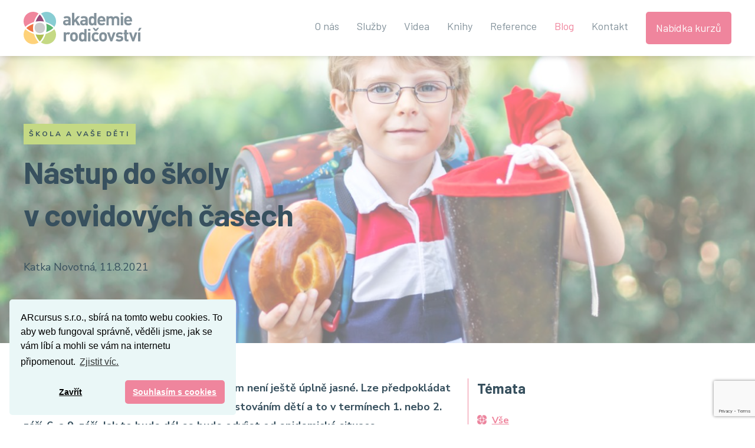

--- FILE ---
content_type: text/html; charset=utf-8
request_url: https://www.akademierodicovstvi.cz/blog/nastup-do-skoly-covidove-casy
body_size: 10692
content:
<!DOCTYPE html>
<html lang="cs" dir="ltr" prefix="og: http://ogp.me/ns#" class="no-js">
<head>
	<meta charset="UTF-8">
<title>Nástup do školy v covidových časech</title>
<meta name="description" content='Jak bude probíhat začátek školní roku zatím není ještě úplně jasné. Jak zařídit, aby generace "covidových" dětí z tohoto sebeprožitku vyšla posílena? Využijte tuto příležitost.'>
<meta name="keywords" content="nástup do školy, začátek roku covid, Covid-16, začátek školního roku 2021, testy dětí v září, psychoterapie, školní docházka, akademie rodičovství">
<meta property="og:title" content="Nástup do školy v covidových časech">
<meta property="og:image" content="https://www.akademierodicovstvi.cz/file/193">
	<meta name="robots" content="index,follow">
	<meta name="author" content="AITOM">
	<meta name="viewport" content="width=device-width, initial-scale=1">
	<meta name="format-detection" content="telephone=no">


	<script src='https://ajax.aspnetcdn.com/ajax/jQuery/jquery-3.2.1.min.js'></script>

<script> var dataLayer = [];</script>
<!-- Google Tag Manager -->
<script>(function(w,d,s,l,i){w[l]=w[l]||[];w[l].push({'gtm.start':
new Date().getTime(),event:'gtm.js'});var f=d.getElementsByTagName(s)[0],
j=d.createElement(s),dl=l!='dataLayer'?'&l='+l:'';j.async=true;j.src=
'//www.googletagmanager.com/gtm.js?id='+i+dl;f.parentNode.insertBefore(j,f);
})(window,document,'script','dataLayer','GTM-KX62XVS');</script>
<!-- End Google Tag Manager -->

	<link rel="apple-touch-icon-precomposed" sizes="57x57" href="/favicon/apple-touch-icon-57x57.png">
	<link rel="apple-touch-icon-precomposed" sizes="114x114" href="/favicon/apple-touch-icon-114x114.png">
	<link rel="apple-touch-icon-precomposed" sizes="72x72" href="/favicon/apple-touch-icon-72x72.png">
	<link rel="apple-touch-icon-precomposed" sizes="144x144" href="/favicon/apple-touch-icon-144x144.png">
	<link rel="apple-touch-icon-precomposed" sizes="60x60" href="/favicon/apple-touch-icon-60x60.png">
	<link rel="apple-touch-icon-precomposed" sizes="120x120" href="/favicon/apple-touch-icon-120x120.png">
	<link rel="apple-touch-icon-precomposed" sizes="76x76" href="/favicon/apple-touch-icon-76x76.png">
	<link rel="apple-touch-icon-precomposed" sizes="152x152" href="/favicon/apple-touch-icon-152x152.png">
	<link rel="icon" type="image/png" href="/favicon/favicon-196x196.png" sizes="196x196">
	<link rel="icon" type="image/png" href="/favicon/favicon-96x96.png" sizes="96x96">
	<link rel="icon" type="image/png" href="/favicon/favicon-32x32.png" sizes="32x32">
	<link rel="icon" type="image/png" href="/favicon/favicon-16x16.png" sizes="16x16">
	<link rel="icon" type="image/png" href="/favicon/favicon-128.png" sizes="128x128">
	<meta name="application-name" content="Akademie rodičovství">
	<meta name="msapplication-TileColor" content="#FFFFFF">
	<meta name="msapplication-TileImage" content="/favicon/mstile-144x144.png">
	<meta name="msapplication-square70x70logo" content="/favicon/mstile-70x70.png">
	<meta name="msapplication-square150x150logo" content="/favicon/mstile-150x150.png">
	<meta name="msapplication-wide310x150logo" content="/favicon/mstile-310x150.png">
	<meta name="msapplication-square310x310logo" content="/favicon/mstile-310x310.png">

			<link rel="stylesheet" href="/Fe/css/style_4bb75e05.css" type="text/css">

	<script>var system = {"basePath":"\/"}, php = {"ajax":true,"debugMode":false,"googleMapsApiKey":"AIzaSyCzKKHbdbkMtfVxALJI3jmcfjI3zwqqjvg","vendor":"https:\/\/www.akademierodicovstvi.cz\/Fe\/vendor\/","cacheVersion":"63a82834"};</script>

		<script>
			var docEl = document.documentElement;

			function removeWaitingFont () {
				docEl.className = docEl.className.replace(/(^|\s)wf-loading(\s|$)/g, ' ');
			}

			docEl.className += ' wf-loading';

			setTimeout(function() {
				removeWaitingFont();
			}, 2000);

			WebFontConfig = {
							google: { families: ["Barlow:400,700","Nunito Sans:400,700"] },
							custom: {
								families: ["icons"],
								urls: [
										"\/Fe\/fonts\/fonts.css"
								]
							},
				active: function() {
					removeWaitingFont();
					document.cookie ='wfont=1; expires='+(new Date(new Date().getTime() + 86400000)).toGMTString()+'; path=/'
				}
			};
		</script>

	<script src="//ajax.googleapis.com/ajax/libs/webfont/1.6.26/webfont.js" async defer></script>

				<link rel="prefetch" href="//fonts.googleapis.com/css?family=Barlow%3A400%2C700%7CNunito%20Sans%3A400%2C700&amp;subset=latin-ext">
					<link rel="prefetch" href="/Fe/fonts/fonts.css">

	</head>
<body>
<!-- Google Tag Manager --><noscript><iframe src="//www.googletagmanager.com/ns.html?id=GTM-KX62XVS" height="0" width="0" style="display:none;visibility:hidden"></iframe></noscript><!-- End Google Tag Manager -->
	<script>
		document.documentElement.className = document.documentElement.className.replace('no-js', 'js');
		(function(a){if(a.$)return;var b=[];a.$=function(c){b.push(c)};a.async$=function(){while(f=b.shift())$(f)}})(window);
	</script>

<div id="snippet--flashes"></div>

	<div class="m-section-grow">


<input type="checkbox" id="o-header3-status" class="menu-status d-none jq_menu_status">
		<header class="o-header3 menu-for-open o-header3--sticky jq_sticky">
		<div class="container">
			<div class="o-header3__inner">
								<div class="o-header3__row">
					<div class="o-header3__column o-header3__column--left">
						<a href="/" class="o-header3__logo" title="Akademie rodičovství">
							<img src="/Fe/images/logo.svg?ver=1" alt="Logo Akademie rodičovství" class="o-header3__logo__icon">
						</a>
					</div>
					<div class="o-header3__column o-header3__column--right">
						<div class="o-header3__nav">
							<div class="o-header3__line">
								

	<nav class="m-nav-header o-header3__menu">
		<ul class="m-nav-header__list">
								<li class="m-nav-header__item">
							<a href="/o-nas/" class="m-nav-header__link">O nás</a>

						<!-- Skip the closing tag -->
					<li class="m-nav-header__item">
							<a href="/sluzby/" class="m-nav-header__link">Služby</a>

						<!-- Skip the closing tag -->
					<li class="m-nav-header__item">
							<a href="/videa/" class="m-nav-header__link">Videa</a>

						<!-- Skip the closing tag -->
					<li class="m-nav-header__item">
							<a href="/knihy/" class="m-nav-header__link">Knihy</a>

						<!-- Skip the closing tag -->
					<li class="m-nav-header__item">
							<a href="/reference/" class="m-nav-header__link">Reference</a>

						<!-- Skip the closing tag -->
					<li class="m-nav-header__item m-nav-header__item--active">
							<a href="/blog/" class="m-nav-header__link">Blog</a>

						<!-- Skip the closing tag -->
					<li class="m-nav-header__item">
							<a href="/kontakt/" class="m-nav-header__link">Kontakt</a>

						<!-- Skip the closing tag -->
							

					<li class="m-nav-header__item m-nav-header__item--button">
						<a href="/sluzby-nabidka-kurzu/" class="a-button m-nav-header__button">Nabídka kurzů</a>
					<!-- Skip the closing tag -->
		</ul>
	</nav>






							</div>
						</div>
					</div>
					<div class="o-header3__column">
<label for="o-header3-status" class="m-hamburger m-hamburger--border">
	<span class="m-hamburger__title">MENU</span>
	<span class="m-hamburger__icon"></span>
</label>					</div>
				</div>
							</div>
		</div>
	</header>
	
			<main class="main">














<div id="snippet-pc-9-content">






				<div class="o-hero  o-hero--filter">
			<div class="container">
				<div class="o-hero__stage">
					<div class="o-hero__top"></div>
					<div class="o-hero__middle row">
												<div class="o-hero__column col col-md-12">
		<a class="o-hero__tag a-cat bg-brand-4" href="/blog/skola_a_vase_deti">Škola a vaše děti</a>
		<h1 class="o-hero__title">Nástup do&nbsp;školy v&nbsp;covidových časech</h1>

		<p class="o-hero__subtitle">
			Katka Novotná, 11.8.2021
		</p>

						</div>
											</div>
		<div class="o-hero__bottom"></div>
				</div>
			</div>

			<div class="o-hero__background a-background lazyload" data-bgset="https://www.akademierodicovstvi.cz/image/602/7/depositphotos_205426508_l-2015.jpg [sm--] | https://www.akademierodicovstvi.cz/image/602/8/depositphotos_205426508_l-2015.jpg [--md]"></div>
		</div>
			<div id="browse-hero" class="a-anchor"></div>


		<section class="m-section">
			<div class="m-section__content container">



				
		<div class="row">
			<div class="col-md-16 col-lg-15 o-wysiwyg a-hem">
				<p class="a-perex text-gray-dark-extra"><strong>Jak bude probíhat začátek školní roku zatím není ještě úplně jasné. Lze předpokládat že začátek školního roku bude spojen s testováním dětí a to v termínech 1. nebo 2. září, 6. a 9. září. Jak to bude dál se bude odvíjet od epidemické situace. 
</strong></p>

					<p dir="ltr">Jak zařídit, aby generace "covidových" dětí z&nbsp;tohoto sebeprožitku vyšla posílena? Využijte tuto příležitost. <br><br></p>
<h2 id="docs-internal-guid-4bb15d15-7fff-8a23-6cfa-ab87f8339290" dir="ltr">Věřte dětem a&nbsp;pedagogům - oni to zvládnou</h2>
<p dir="ltr">Nejít s&nbsp;dětmi první den školy do&nbsp;třídy či&nbsp;šatny může být náročné pro&nbsp;nás rodiče. Děti to zvládnou. Pokud se budou moct opřít o&nbsp;rodičovskou jistotu budou to mít snazší. Platí pravidlo, že&nbsp;když je rodič v&nbsp;klidu a&nbsp;v&nbsp;pohodě, dítě se o&nbsp;jeho klid bude opírat - neznejistí. Pokud jste nervózní, máte strach, tak vaše dítě to z&nbsp;vás vycítí - i&nbsp;když mu budete říkat, že&nbsp;se nic neděje. </p>
<p dir="ltr">Vlastně je mnohem lepší, když si děti musí poradit sami již od&nbsp;začátku. Všichni jsou více shovívaví, a&nbsp;když něco zapomenou, učitelé s&nbsp;tím tak trochu počítají a&nbsp;připomenou, napíší. Nikdo od&nbsp;vašich dětí ve&nbsp;škole nečeká, že&nbsp;neudělají první týdny chybu, něco nezapomenou. A&nbsp;když vaše dítě zapomene, nevadí, postupně se vše naučí. Je to proces. Děti se samostatně rychleji zorientují v&nbsp;novém prostředí a&nbsp;budou postupně samostatnější a&nbsp;zodpovědnější a&nbsp;to se jim v&nbsp;životě bude hodit. </p>
<h2 dir="ltr">Mluvte s&nbsp;dětmi o&nbsp;všem, na&nbsp;co ptají  - nepopírejte realitu </h2>
<p dir="ltr">Nebojte se před dětmi mluvit o&nbsp;svých pocitech, vysvětlujte, na&nbsp;co se ptají. Kouzlo je v&nbsp;tom, že&nbsp;na&nbsp;co se ptají, tomu už rozumí. Znormálněte svoje pocity, svoje potřeby. A&nbsp;zkuste nastavit směr. </p>
<p dir="ltr">“Ještě nějaký čas potrvá testování. Je to blbý, a&nbsp;může to být i&nbsp;nepříjemné. Pojďme vymyslet, jak to zvládneš. Chceš si to natrénovat tady se mnou?” Nemůžu jít s&nbsp;tebou do&nbsp;školy, protože chceme zamezit šíření té nemoci. Ale můžu být s&nbsp;tebou ještě chvíli tady před školou. Chceš se obejmout a&nbsp;až budeš připravený tak půjdeš sám?.” </p>
<p dir="ltr">V&nbsp;každé větě, kterou svým dětem říkáme je mnohem více než jen samotná slova. Je zde zpráva, neviditelná. Ale má velký vliv, větší vliv než samotná slova. Když řeknete dítěti, “Ale můžu být s&nbsp;tebou ještě chvíli tady před školou. Chceš se obejmout a&nbsp;až budeš připravený tak půjdeš dovnitř.”, tak mu tím také říkáte </p>
<ul>
<li dir="ltr">
<p dir="ltr" role="presentation">je v&nbsp;pořádku, jak se cítíš, nevadí, že&nbsp;máš strach, já jsem tady pro&nbsp;tebe a&nbsp;mám tě moc rád/ráda pořád, </p>
</li>
<li dir="ltr">
<p dir="ltr" role="presentation">a&nbsp;zároveň taky si můžeš dát na&nbsp;čas a&nbsp;až TY budeš připravený/á, tak půjdeš a&nbsp;já vím, že&nbsp;to zvládneš, já ti věřím, že&nbsp;jsi dost dobré na&nbsp;to si ve&nbsp;škole poradit a&nbsp;vše zvládnout</p>
</li>
</ul>
<p dir="ltr">a&nbsp;to je to nejvíc, co můžete dětem dát, svoji víru, že&nbsp;jsou skvělé, báječné, že&nbsp;to zvládnou a&nbsp;že&nbsp;je máte rádi ať se děje co se děje. </p>
<p dir="ltr">Máte také plné právo nesouhlasit s&nbsp;opatřeními, testováním i&nbsp;zde stále platí - mluvte o&nbsp;svých názorech s&nbsp;dětmi, s&nbsp;ohledem na&nbsp;jejich věk jim své obavy, potřeby vysvětlete. Pro&nbsp;jednoho rodiče je horší představa dítěte testovaného a&nbsp;v&nbsp;roušce celý den a&nbsp;tak jej raději nechá doma, pro&nbsp;jiného rodiče zase vytržení dítěte z&nbsp;kolektivu. Každý z&nbsp;nás se může rozhodnout jinak, má na&nbsp;to právo a&nbsp;s&nbsp;tím spojenou zodpovědnost. </p>
<h2 dir="ltr">Děti prožívají situace jinak a&nbsp;signály jejich problémů jsou různorodé</h2>
<p dir="ltr">I&nbsp;děti, které škola bavila a&nbsp;online docela dávaly, se mohou začít měnit. Mohou být nejisté zpět v&nbsp;kolektivech. Některým může chybět výklad a&nbsp;budou pozadu s&nbsp;probíranou látkou, obávat se zkoušení a&nbsp;testů. Jiné se mohou trápit ranním vstáváním (to bylo na&nbsp;distanční výuce to nejlepší, děti nemusely tak brzo vstávat).  Nemá smysl děti trestat, za&nbsp;něco, co je pro&nbsp;ně téměř nemožné zvládnout, tím podpoříte jejich pocit, že&nbsp;si připadají neužitečné a&nbsp;nedostatečné. Hledejte společnou cestu, jak jinak a&nbsp;nebo je jenom podržte, aby vše zvládly. Buďte pozorní k&nbsp;signálům, které vysílají a&nbsp;dejte jim i&nbsp;sobě čas. Nabízejte jim pomoc a&nbsp;i&nbsp;když vás odmítnout nezapomeňte na&nbsp;ty skryté neviditelné zprávy v&nbsp;komunikaci mezi vámi (jsem tady pro&nbsp;tebe, vidím, že&nbsp;je to pro&nbsp;tebe těžké, zajímáš mě, respektuji, že&nbsp;teď moji pomoc nepotřebuješ, ale kdyby ses rozhodlo jinak viš, že&nbsp;ti rád pomohu).</p>
<h2 dir="ltr">Dovolte si přepnout do&nbsp;pozitivna       </h2>
<p dir="ltr">Je nám všem jasné, že&nbsp;zažíváme velkou změnu. Podstatné je přes jaké brýle se na&nbsp;tu změnu budeme dívat. Jak tuto změnu bude vnímat, jak ji využijeme pro&nbsp;prospěch našich dětí i&nbsp;nás.  </p>
<p dir="ltr">Vždy je v&nbsp;naší moci se rozhodnout, zda budeme za&nbsp;ten den u&nbsp;dětí hledat, co neudělaly, nestihly, zapomněly, nezvládly nebo se zaměříme, ale opravdu zaměříme, za&nbsp;co je ocenit. Jednoduchý popis čeho jste si všimli vám vystačí k&nbsp;velkému vztahovému kouzlení. “Vidím, že&nbsp;máš v&nbsp;notýsku hvězdičku, co jste dělali?, Líbilo se mi, žes ráno vstala a&nbsp;stihli jsme vše v&nbsp;pohodě. Překvapil jsi mě, to už jsem vůbec nečekala. Vidím, že&nbsp;jsi to rychle stihla, jak jsi to udělala? Potěšilo mě, že&nbsp;máš ořezané pastelky v&nbsp;penálu”.</p>
<h2 dir="ltr">Změna je život</h2>
<p dir="ltr">Nikdo dnes neví, co bude. Změna se stala všudypřítomnou někdy vítanou, ale často také nechtěnou a&nbsp;nečekanou, nicméně je tady a&nbsp;my nevíme, co pro&nbsp;nás nového chystá. Naše děti se mohou již dnes učit využívat ji ve&nbsp;svůj prospěch. </p>
<p dir="ltr">Začít spolu můžete tím, že</p>
<ul>
<li dir="ltr">
<p dir="ltr" role="presentation">Říkejte dětem pravdu. Žádnou – ani malou – lží dítě neochráníte! Naopak  narušíte vaši vzájemnou důvěru a&nbsp;připravíte dítě o&nbsp;možnost, něco se v&nbsp;této situaci naučit.</p>
</li>
</ul>
<ul>
<li dir="ltr">
<p dir="ltr" role="presentation">Chyby děláme všichni, jsou přirozeným učebním nástrojem. Netrestejme děti za&nbsp;chyby, učme je, jak hledat řešení. Mluvte s&nbsp;dětmi o&nbsp;řešení, ne o&nbsp;problému. Mluvením o&nbsp;problému rozvíjíme problém (a dítě se cítí neschopné, nedostatečné), mluvením o&nbsp;řešení rozvíjeme řešení (dítě se cítí sebevědomě, jistě, schopné) . Problém jsou otázky směřující do&nbsp;minulosti, řešení jsou otázky směřující do&nbsp;budoucnosti. “Slyším, že&nbsp;je pro&nbsp;tebe náročné ohlídat si všechny věci do&nbsp;školy. Je to nová situace pro&nbsp;všechny – jak si s&nbsp;tím zkusíš poradit? Jak ti mohu s&nbsp;tou situací pomoct já a&nbsp;jak táta?“ Slyším, že&nbsp;máš problém, ale navrhni, jak ho zkusíš řešit. Je užitečné učit děti už odmalička říkat, co potřebují.</p>
</li>
</ul>
<p dir="ltr">Základním předpokladem, na&nbsp;kterém vše stojí, je váš vztah a&nbsp;důvěra. Změna v&nbsp;životě natož covid nám nestojí za&nbsp;to, abychom si s&nbsp;dětmi zničili vztah. Proto je tolik důležité, jakým způsobem s&nbsp;dětmi mluvíme. Buďme v&nbsp;tom s&nbsp;nimi, buďme jim oporou ale nepřipravme je o&nbsp;příležitost se něco nového naučit, nechme je zakoušet svou kompetenci, věřme ji a&nbsp;celý srdcem fanděme. Ony nám to vrátí svoji sebejitotou a&nbsp;zodpovědností a&nbsp;schopností si v&nbsp;životě poradit.</p>

				<p><a href="/blog/" class="a-link">Zpět na výpis</a></p>
			</div>
			<div class="col-md-8 col-lg-9">
				<div class="row">
					<div class="col-sm-12 col-md-24">
						<h4>Témata</h4>
						
						<div class="o-wysiwyg">
							<ul>
								<li><a href="/blog/">Vše</a></li>
								<li><a href="/blog/Poradna">Poradna</a></li>
								<li><a href="/blog/publikovali_jsme">Publikovali jsme</a></li>
								<li><a href="/blog/skola_a_vase_deti">Škola a vaše děti</a></li>
								<li><a href="/blog/tiskove-zpravy">Tiskové zprávy</a></li>
								<li><a href="/blog/vychova_deti">Výchova dětí</a></li>
								<li><a href="/blog/vychova_puberta_dospivani">Výchova puberťáků</a></li>
								<li><a href="/blog/vztahy_v_rodine">Vztahy v rodině</a></li>
							</ul>
						</div>
					</div>
					<div class="col-sm-12 col-md-24">
						<h4>Jsme Akademie rodičovství</h4>

						<p class="a-perex">Jsme soukromá rodinná poradna. Pomáháme rodičům s&nbsp;výchovnými problémy. Aby se vám spolu dobře žilo a&nbsp;měli jste šťastnou a&nbsp;spokojenou rodinu. Každý výchovný problém má řešení – přijďte do&nbsp;kurzu nebo se objednejte do&nbsp;poradny. Jsme tu pro&nbsp;vás a&nbsp;pomůžeme vám se vším co vás zajímá a&nbsp;trápí.</p>
					</div>
					
					<div class="col-24">
						<div class="bg-gray-light p-3">
							<h6>V&nbsp;případě zájmu nás neváhejte kontaktovat, naši odborníci se vám budou ihned věnovat.</h6>

							<p><a href="/kontakt/" class="a-button">
								Kontaktujte nás
							</a></p>
						</div>
					</div>
				</div>
			</div>
		</div>

							</div>

	</section>
	</div>
		<section class="m-section py-0">
		<div>
			<div class="m-section__content">



				

							</div>
		</div>

	</section>
			<section class="m-section bg-gray-light">
		<div>
			<div class="m-section__content container">
	<h2 class="m-section__title a-animate-fade jq_intersection">
		Přihlaste se k&nbsp;newsletteru
	</h2>



				
<div id="snippet-pc-135-content">
	
	<section class="m-section bg-gray-light">
		<div class="container text-center">
		<script type="text/javascript">
			var x=Math.round(Math.random()*9);
			var y=Math.round(Math.random()*9);
			function CheckFormEK(f) {
				var email_re = /[a-z0-9!#$%&'*+\/=?^_`{|}~-]+(?:\.[a-z0-9!#$%&'*+\/=?^_`{|}~-]+)*@(?:[a-z0-9](?:[a-z0-9-]*[a-z0-9])?\.)+[a-z0-9](?:[a-z0-9-]*[a-z0-9])?/i;
				if (!email_re.test(f.email.value)) {
					alert("Prosím zadejte emailovou adresu.");
					f.email.focus();
					return false
				}
				return true;
			}
		</script>
		<script src="https://www.google.com/recaptcha/api.js?render=6LeO3VAaAAAAAFbq_19F1gIOsUjudcElYmx2ZeNc"></script>
			<form method="post" action="https://www.emailkampane.cz/form.php" id="formEK" onsubmit="return CheckFormEK(this);">
				<!-- EMAIL-->
				<div class="o-form-newsletter">
					<input class="o-form-newsletter__email a-form-input" type="text" name="email" value="" size="30" placeholder="Vložte váš e-mail">
					<input type="hidden" name="guid" value="1CA1DB23-2F98-EE7E-D276-9F4E6810398F">
					<input type="hidden" id="token" name="recaptcha_token">
					<input class="o-form-newsletter__button a-button" type="submit" value=" Přihlásit k odběru">
				</div>
			</form>
			Odesláním souhlasíte se <a href="/ochrana-osobnich-udaju/">zpracováním osobních údajů</a>.
			<script>
				grecaptcha.ready(function() {
					grecaptcha.execute("6LeO3VAaAAAAAFbq_19F1gIOsUjudcElYmx2ZeNc", { action: 'homepage' }).then(function(token) {
						document.getElementById("token").value = token;
					});
				});
			</script>
			<!-- interaktivní formulář projektu www.EmailKampane.cz  - KONEC KÓDU-->

		</div>
	</section>
</div>

							</div>
		</div>

	</section>
	


			</main>

	</div>


		<section class="m-section m-section--cta">
			<div class="m-section__content container">
	<h2 class="m-section__title a-animate-fade jq_intersection">
		Máte otázku? Ozvěte se nám
	</h2>

	<p class="m-section__perex a-animate-bottom a-animate-delay-2 jq_intersection">
		Chcete poradit, přihlásit se na&nbsp;seminář nebo objednat na&nbsp;konzultaci?<br>Těšíme se na&nbsp;setkání s&nbsp;vámi.
	</p>

	
	<div class="m-buttons text-center a-animate-bottom a-animate-delay-3 jq_intersection">
		<a href="/kontakt/" class="a-button">
			Kontaktujte nás
		</a>
	</div>

				

							</div>

	<div class="m-section__background a-background a-background--cover a-background--center lazyload" data-bgset="/Fe/images/bg-cta-767.jpg?ver=1 [sm--] | /Fe/images/bg-cta.jpg?ver=1 [--md]"></div>
	</section>
	





		<footer class="o-footer2">
				<div class="o-footer2__widgets">
			<div class="container">
				<div class="row">
					<div class="col-24">
						<a href="/">
							<img src="/Fe/images/logo.svg?ver=1" alt="Logo Akademie rodičovství" class="o-footer2__logo__icon">
						</a>
					</div>
					<div class="col-24">
		<nav class="m-nav-base m-nav-base--sep">
			<ul class="m-nav-base__list">
					<li class="m-nav-base__item">
						<a href="/blog/" class="o-footer2__link">Blog</a>
					<!-- Skip the closing tag -->
					<li class="m-nav-base__item">
						<a href="/mapa-webu/" class="o-footer2__link">Mapa webu</a>
					<!-- Skip the closing tag -->
					<li class="m-nav-base__item">
						<a href="/ochrana-osobnich-udaju/" class="o-footer2__link">Ochrana soukromí</a>
					<!-- Skip the closing tag -->
					<li class="m-nav-base__item">
						<a href="/obchodni-podminky/" class="o-footer2__link">Všeobecné obchodní podmínky</a>
					<!-- Skip the closing tag -->
					<li class="m-nav-base__item">
						<a href="/test/" class="o-footer2__link">Test: Sladěné role</a>
					<!-- Skip the closing tag -->
					<li class="m-nav-base__item">
						<a href="/blog/publikovali_jsme" class="o-footer2__link">Napsali o nás</a>
					<!-- Skip the closing tag -->
					<li class="m-nav-base__item">
						<a href="/blog/tiskove-zpravy" class="o-footer2__link">Tiskové zprávy</a>
					<!-- Skip the closing tag -->
			</ul>
		</nav>

					</div>
				</div>
			</div>
		</div>
				<div class="container">
			<div class="row align-items-center">
				<div class="col">
					<div class="o-footer2__line"></div>
				</div>
				<div class="col-auto">
					<div class="m-social-icons m-social-icons--inline">
						<ul class="m-social-icons__list">
							<li class="m-social-icons__item">
								<a href="https://www.facebook.com/akademierodicovstvi/" class="m-social-icons__link" target="_blank"><i class="a-icon-facebook" aria-hidden="true"></i></a>
							<!-- Skip the closing tag -->
							<li class="m-social-icons__item">
								<a href="https://www.instagram.com/akademie_rodicovstvi/" class="m-social-icons__link" target="_blank"><i class="a-icon-instagram" aria-hidden="true"></i></a>
							<!-- Skip the closing tag -->
							<li class="m-social-icons__item">
								<a href="https://www.linkedin.com/company/akademie-rodi%C4%8Dovstv%C3%AD/about/" class="m-social-icons__link" target="_blank"><i class="a-icon-linkedin-square" aria-hidden="true"></i></a>
							<!-- Skip the closing tag -->
							<li class="m-social-icons__item">
								<a href="https://vimeo.com/user97889003" class="m-social-icons__link" target="_blank"><i class="a-icon-vimeo" aria-hidden="true"></i></a>
							<!-- Skip the closing tag -->
							
						</ul>
					</div>
				</div>
				<div class="col">
					<div class="o-footer2__line"></div>
				</div>
			</div>
		</div>
		<div class="o-footer2__socket">
			<div class="container">
				<div class="row align-items-center">
					<div class="o-footer2__icons col-md-10 col-lg-8">
		<img src="/Fe/images/icon-eu-fund.png?ver=2" alt="Evropské strukturální a infestiční fondy" class="o-footer2__fund">
					</div>
					<div class="o-footer2__copy col-md-7 col-lg-8">
							© Všechna práva vyhrazena, Akademie rodičovství s.r.o.
					</div>
					<div class="o-footer2__aitom col-md-7 col-lg-8">
		<img src="/Fe/images/payments.jpg?ver=1" alt="Platební metody" class="o-footer2__payments">

							<a href="https://www.aitom.cz/" target="_blank" class="m-aitom-logo">
<svg xmlns="http://www.w3.org/2000/svg" viewBox="0 0 100.994 34" class="m-aitom-logo__logo"><path class="m-aitom-logo__text" d="M50.137 12.632h4.426l3.888 9.133h-3.836l-.384-1.05h-3.76l-.384 1.05H46.25m6.113-6.37h-.026l-1.074 3.095h2.174l-1.074-3.095zM58.95 12.632h3.607v9.133H58.95zM66.766 14.934h-3.34v-2.302h10.285v2.302h-3.337v6.83h-3.607M80.298 12.312c2.188 0 6.242.154 6.242 4.886 0 4.733-4.054 4.886-6.242 4.886-2.187 0-6.242-.14-6.242-4.886 0-4.732 4.055-4.886 6.242-4.886m0 7.47c1.484 0 2.405-.73 2.405-2.584s-.92-2.584-2.405-2.584c-1.483 0-2.404.73-2.404 2.584 0 1.855.92 2.584 2.404 2.584M87.82 12.632h5.078l1.496 5.308h.026l1.496-5.308h5.078v9.133H97.72V15.24h-.026l-1.918 6.525h-2.738L91.12 15.24h-.026v6.525H87.82"></path><path class="m-aitom-logo__symbol" d="M28.495 9.434c.115-.23.14-.358.09-.512-.372-1.036-2.034-.793-2.674-.345-.562.384-.792.934-.792.934s-2.865 5.232-3.172 5.808c-.307.563.14.793.665.793L37.86 16.1h.294c.115 0 .78.04 1.164-.51 1.01-1.472-.64-2.214-1.612-2.253l-.946-.038h-10.36l2.007-3.633c-.025-.025-.025-.025.09-.23M16.586 7.17c-.14-.217-.243-.294-.396-.32-1.087-.192-1.7 1.37-1.637 2.15.05.677.41 1.15.41 1.15s3.12 5.09 3.452 5.64c.333.55.755.27 1.024-.19.267-.46 7.57-13.24 7.57-13.24l.142-.255c.05-.102.422-.652.128-1.266-.768-1.613-2.24-.55-2.75.28l-.5.806-5.154 8.992-2.162-3.543-.128-.205M7.287 13.144c-.256.012-.383.05-.486.166-.728.83.283 2.16.973 2.52.602.307 1.203.255 1.203.255s5.973 0 6.613.013c.638 0 .625-.5.37-.972-.256-.46-7.317-13.38-7.317-13.38l-.153-.255c-.052-.1-.333-.703-1.01-.767C5.7.543 5.84 2.348 6.276 3.218l.422.857 4.962 9.094-4.144-.026h-.23M11.125 24.58c-.116.23-.14.357-.077.51.37 1.036 2.034.793 2.673.346.55-.384.794-.934.794-.934l3.172-5.794c.307-.563-.14-.793-.665-.793l-15.246.012H1.48c-.115 0-.78-.038-1.164.525-1.01 1.47.64 2.213 1.612 2.25l.946.027h10.36l-2.007 3.63-.102.22M23.007 26.83c.14.217.243.294.397.332 1.087.18 1.7-1.368 1.637-2.148-.05-.678-.408-1.152-.408-1.152s-3.12-5.09-3.454-5.64c-.332-.55-.754-.27-1.023.18-.27.46-7.572 13.237-7.572 13.237l-.14.255c-.052.102-.423.652-.13 1.266.77 1.613 2.24.55 2.75-.28l.5-.806 5.155-8.992 2.15 3.543c.012 0 .012 0 .14.205M32.652 20.856c.256-.012.384-.05.486-.166.73-.818-.28-2.16-.972-2.52-.6-.307-1.203-.255-1.203-.255s-5.973-.013-6.613-.013c-.64 0-.626.51-.37.972.255.46 7.316 13.38 7.316 13.38l.154.255c.05.1.332.703 1.01.767 1.778.19 1.637-1.625 1.202-2.495l-.422-.844-4.963-9.094 4.145.025.23-.014"></path></svg>							</a>
					</div>
				</div>
			</div>
		</div>
	</footer>
	
	
	

		<!--[if lte IE 10]>



<input type="checkbox" id="theme-notice-status-ie" class="a-theme-notice__status" checked>

<div class="a-theme-notice">
	<p class="h3">				Je nám líto váš prohlížeč je zastaralý
</p>

						<p>Zdá se, že&nbsp;nemáte aktualizovaný prohlížeč. Je možné, že&nbsp;se vám stránky nebudou zobrazovat správně. Prosíme, aktualizujte si prohlížeč, nebo si přečtěte víc <a target="_blank" href="https://www.aitom.cz/proc-je-nutne-aktualizovat-prohlizec">zde</a>.</p>


	<label for="theme-notice-status-ie" class="a-theme-notice__close" aria-label="Close">&#10005;</label>
</div>

<div class="a-theme-notice__background"></div>		<![endif]-->

		<noscript>



<input type="checkbox" id="theme-notice-status-noscript" class="a-theme-notice__status" checked>

<div class="a-theme-notice">
	<p class="h3">				Prosím zapněte si Javascript pro správný chod webu
</p>

						<p>Zdá se, že&nbsp;nemáte zapnutý Javascript. Je možné, že&nbsp;se vám stránky nebudou zobrazovat správně. Prosíme, zapněte si Javascript, nebo si přečtěte víc <a target="_blank" href="https://www.aitom.cz/proc-je-nutne-aktualizovat-prohlizec">zde</a>.</p>


	<label for="theme-notice-status-noscript" class="a-theme-notice__close" aria-label="Close">&#10005;</label>
</div>

<div class="a-theme-notice__background"></div>		</noscript>



		<script>
		var magnificPopup_i18n = {
				tClose: "Zavřít (Esc)",
				tLoading: "Načítám...",
				gallery: {
					tPrev: "Předchozí",
					tNext: "Následující",
					tCounter: '%curr% / %total%'
				},
				image: {
					tError: "<a href=\"%url%\">Obrázek<\/a> se nepodařilo načíst.",
					titleSrc: 'title'
				},
				ajax: {
					tError: "<a href=\"%url%\">Obsah<\/a> se nepodařilo načíst."
				}
			};
	</script>

			<script src="/Fe/js/main_63a82834.js"></script>

</body>
</html>


--- FILE ---
content_type: text/html; charset=utf-8
request_url: https://www.google.com/recaptcha/api2/anchor?ar=1&k=6LeO3VAaAAAAAFbq_19F1gIOsUjudcElYmx2ZeNc&co=aHR0cHM6Ly93d3cuYWthZGVtaWVyb2RpY292c3R2aS5jejo0NDM.&hl=en&v=PoyoqOPhxBO7pBk68S4YbpHZ&size=invisible&anchor-ms=20000&execute-ms=30000&cb=t4a9neagw4sw
body_size: 48874
content:
<!DOCTYPE HTML><html dir="ltr" lang="en"><head><meta http-equiv="Content-Type" content="text/html; charset=UTF-8">
<meta http-equiv="X-UA-Compatible" content="IE=edge">
<title>reCAPTCHA</title>
<style type="text/css">
/* cyrillic-ext */
@font-face {
  font-family: 'Roboto';
  font-style: normal;
  font-weight: 400;
  font-stretch: 100%;
  src: url(//fonts.gstatic.com/s/roboto/v48/KFO7CnqEu92Fr1ME7kSn66aGLdTylUAMa3GUBHMdazTgWw.woff2) format('woff2');
  unicode-range: U+0460-052F, U+1C80-1C8A, U+20B4, U+2DE0-2DFF, U+A640-A69F, U+FE2E-FE2F;
}
/* cyrillic */
@font-face {
  font-family: 'Roboto';
  font-style: normal;
  font-weight: 400;
  font-stretch: 100%;
  src: url(//fonts.gstatic.com/s/roboto/v48/KFO7CnqEu92Fr1ME7kSn66aGLdTylUAMa3iUBHMdazTgWw.woff2) format('woff2');
  unicode-range: U+0301, U+0400-045F, U+0490-0491, U+04B0-04B1, U+2116;
}
/* greek-ext */
@font-face {
  font-family: 'Roboto';
  font-style: normal;
  font-weight: 400;
  font-stretch: 100%;
  src: url(//fonts.gstatic.com/s/roboto/v48/KFO7CnqEu92Fr1ME7kSn66aGLdTylUAMa3CUBHMdazTgWw.woff2) format('woff2');
  unicode-range: U+1F00-1FFF;
}
/* greek */
@font-face {
  font-family: 'Roboto';
  font-style: normal;
  font-weight: 400;
  font-stretch: 100%;
  src: url(//fonts.gstatic.com/s/roboto/v48/KFO7CnqEu92Fr1ME7kSn66aGLdTylUAMa3-UBHMdazTgWw.woff2) format('woff2');
  unicode-range: U+0370-0377, U+037A-037F, U+0384-038A, U+038C, U+038E-03A1, U+03A3-03FF;
}
/* math */
@font-face {
  font-family: 'Roboto';
  font-style: normal;
  font-weight: 400;
  font-stretch: 100%;
  src: url(//fonts.gstatic.com/s/roboto/v48/KFO7CnqEu92Fr1ME7kSn66aGLdTylUAMawCUBHMdazTgWw.woff2) format('woff2');
  unicode-range: U+0302-0303, U+0305, U+0307-0308, U+0310, U+0312, U+0315, U+031A, U+0326-0327, U+032C, U+032F-0330, U+0332-0333, U+0338, U+033A, U+0346, U+034D, U+0391-03A1, U+03A3-03A9, U+03B1-03C9, U+03D1, U+03D5-03D6, U+03F0-03F1, U+03F4-03F5, U+2016-2017, U+2034-2038, U+203C, U+2040, U+2043, U+2047, U+2050, U+2057, U+205F, U+2070-2071, U+2074-208E, U+2090-209C, U+20D0-20DC, U+20E1, U+20E5-20EF, U+2100-2112, U+2114-2115, U+2117-2121, U+2123-214F, U+2190, U+2192, U+2194-21AE, U+21B0-21E5, U+21F1-21F2, U+21F4-2211, U+2213-2214, U+2216-22FF, U+2308-230B, U+2310, U+2319, U+231C-2321, U+2336-237A, U+237C, U+2395, U+239B-23B7, U+23D0, U+23DC-23E1, U+2474-2475, U+25AF, U+25B3, U+25B7, U+25BD, U+25C1, U+25CA, U+25CC, U+25FB, U+266D-266F, U+27C0-27FF, U+2900-2AFF, U+2B0E-2B11, U+2B30-2B4C, U+2BFE, U+3030, U+FF5B, U+FF5D, U+1D400-1D7FF, U+1EE00-1EEFF;
}
/* symbols */
@font-face {
  font-family: 'Roboto';
  font-style: normal;
  font-weight: 400;
  font-stretch: 100%;
  src: url(//fonts.gstatic.com/s/roboto/v48/KFO7CnqEu92Fr1ME7kSn66aGLdTylUAMaxKUBHMdazTgWw.woff2) format('woff2');
  unicode-range: U+0001-000C, U+000E-001F, U+007F-009F, U+20DD-20E0, U+20E2-20E4, U+2150-218F, U+2190, U+2192, U+2194-2199, U+21AF, U+21E6-21F0, U+21F3, U+2218-2219, U+2299, U+22C4-22C6, U+2300-243F, U+2440-244A, U+2460-24FF, U+25A0-27BF, U+2800-28FF, U+2921-2922, U+2981, U+29BF, U+29EB, U+2B00-2BFF, U+4DC0-4DFF, U+FFF9-FFFB, U+10140-1018E, U+10190-1019C, U+101A0, U+101D0-101FD, U+102E0-102FB, U+10E60-10E7E, U+1D2C0-1D2D3, U+1D2E0-1D37F, U+1F000-1F0FF, U+1F100-1F1AD, U+1F1E6-1F1FF, U+1F30D-1F30F, U+1F315, U+1F31C, U+1F31E, U+1F320-1F32C, U+1F336, U+1F378, U+1F37D, U+1F382, U+1F393-1F39F, U+1F3A7-1F3A8, U+1F3AC-1F3AF, U+1F3C2, U+1F3C4-1F3C6, U+1F3CA-1F3CE, U+1F3D4-1F3E0, U+1F3ED, U+1F3F1-1F3F3, U+1F3F5-1F3F7, U+1F408, U+1F415, U+1F41F, U+1F426, U+1F43F, U+1F441-1F442, U+1F444, U+1F446-1F449, U+1F44C-1F44E, U+1F453, U+1F46A, U+1F47D, U+1F4A3, U+1F4B0, U+1F4B3, U+1F4B9, U+1F4BB, U+1F4BF, U+1F4C8-1F4CB, U+1F4D6, U+1F4DA, U+1F4DF, U+1F4E3-1F4E6, U+1F4EA-1F4ED, U+1F4F7, U+1F4F9-1F4FB, U+1F4FD-1F4FE, U+1F503, U+1F507-1F50B, U+1F50D, U+1F512-1F513, U+1F53E-1F54A, U+1F54F-1F5FA, U+1F610, U+1F650-1F67F, U+1F687, U+1F68D, U+1F691, U+1F694, U+1F698, U+1F6AD, U+1F6B2, U+1F6B9-1F6BA, U+1F6BC, U+1F6C6-1F6CF, U+1F6D3-1F6D7, U+1F6E0-1F6EA, U+1F6F0-1F6F3, U+1F6F7-1F6FC, U+1F700-1F7FF, U+1F800-1F80B, U+1F810-1F847, U+1F850-1F859, U+1F860-1F887, U+1F890-1F8AD, U+1F8B0-1F8BB, U+1F8C0-1F8C1, U+1F900-1F90B, U+1F93B, U+1F946, U+1F984, U+1F996, U+1F9E9, U+1FA00-1FA6F, U+1FA70-1FA7C, U+1FA80-1FA89, U+1FA8F-1FAC6, U+1FACE-1FADC, U+1FADF-1FAE9, U+1FAF0-1FAF8, U+1FB00-1FBFF;
}
/* vietnamese */
@font-face {
  font-family: 'Roboto';
  font-style: normal;
  font-weight: 400;
  font-stretch: 100%;
  src: url(//fonts.gstatic.com/s/roboto/v48/KFO7CnqEu92Fr1ME7kSn66aGLdTylUAMa3OUBHMdazTgWw.woff2) format('woff2');
  unicode-range: U+0102-0103, U+0110-0111, U+0128-0129, U+0168-0169, U+01A0-01A1, U+01AF-01B0, U+0300-0301, U+0303-0304, U+0308-0309, U+0323, U+0329, U+1EA0-1EF9, U+20AB;
}
/* latin-ext */
@font-face {
  font-family: 'Roboto';
  font-style: normal;
  font-weight: 400;
  font-stretch: 100%;
  src: url(//fonts.gstatic.com/s/roboto/v48/KFO7CnqEu92Fr1ME7kSn66aGLdTylUAMa3KUBHMdazTgWw.woff2) format('woff2');
  unicode-range: U+0100-02BA, U+02BD-02C5, U+02C7-02CC, U+02CE-02D7, U+02DD-02FF, U+0304, U+0308, U+0329, U+1D00-1DBF, U+1E00-1E9F, U+1EF2-1EFF, U+2020, U+20A0-20AB, U+20AD-20C0, U+2113, U+2C60-2C7F, U+A720-A7FF;
}
/* latin */
@font-face {
  font-family: 'Roboto';
  font-style: normal;
  font-weight: 400;
  font-stretch: 100%;
  src: url(//fonts.gstatic.com/s/roboto/v48/KFO7CnqEu92Fr1ME7kSn66aGLdTylUAMa3yUBHMdazQ.woff2) format('woff2');
  unicode-range: U+0000-00FF, U+0131, U+0152-0153, U+02BB-02BC, U+02C6, U+02DA, U+02DC, U+0304, U+0308, U+0329, U+2000-206F, U+20AC, U+2122, U+2191, U+2193, U+2212, U+2215, U+FEFF, U+FFFD;
}
/* cyrillic-ext */
@font-face {
  font-family: 'Roboto';
  font-style: normal;
  font-weight: 500;
  font-stretch: 100%;
  src: url(//fonts.gstatic.com/s/roboto/v48/KFO7CnqEu92Fr1ME7kSn66aGLdTylUAMa3GUBHMdazTgWw.woff2) format('woff2');
  unicode-range: U+0460-052F, U+1C80-1C8A, U+20B4, U+2DE0-2DFF, U+A640-A69F, U+FE2E-FE2F;
}
/* cyrillic */
@font-face {
  font-family: 'Roboto';
  font-style: normal;
  font-weight: 500;
  font-stretch: 100%;
  src: url(//fonts.gstatic.com/s/roboto/v48/KFO7CnqEu92Fr1ME7kSn66aGLdTylUAMa3iUBHMdazTgWw.woff2) format('woff2');
  unicode-range: U+0301, U+0400-045F, U+0490-0491, U+04B0-04B1, U+2116;
}
/* greek-ext */
@font-face {
  font-family: 'Roboto';
  font-style: normal;
  font-weight: 500;
  font-stretch: 100%;
  src: url(//fonts.gstatic.com/s/roboto/v48/KFO7CnqEu92Fr1ME7kSn66aGLdTylUAMa3CUBHMdazTgWw.woff2) format('woff2');
  unicode-range: U+1F00-1FFF;
}
/* greek */
@font-face {
  font-family: 'Roboto';
  font-style: normal;
  font-weight: 500;
  font-stretch: 100%;
  src: url(//fonts.gstatic.com/s/roboto/v48/KFO7CnqEu92Fr1ME7kSn66aGLdTylUAMa3-UBHMdazTgWw.woff2) format('woff2');
  unicode-range: U+0370-0377, U+037A-037F, U+0384-038A, U+038C, U+038E-03A1, U+03A3-03FF;
}
/* math */
@font-face {
  font-family: 'Roboto';
  font-style: normal;
  font-weight: 500;
  font-stretch: 100%;
  src: url(//fonts.gstatic.com/s/roboto/v48/KFO7CnqEu92Fr1ME7kSn66aGLdTylUAMawCUBHMdazTgWw.woff2) format('woff2');
  unicode-range: U+0302-0303, U+0305, U+0307-0308, U+0310, U+0312, U+0315, U+031A, U+0326-0327, U+032C, U+032F-0330, U+0332-0333, U+0338, U+033A, U+0346, U+034D, U+0391-03A1, U+03A3-03A9, U+03B1-03C9, U+03D1, U+03D5-03D6, U+03F0-03F1, U+03F4-03F5, U+2016-2017, U+2034-2038, U+203C, U+2040, U+2043, U+2047, U+2050, U+2057, U+205F, U+2070-2071, U+2074-208E, U+2090-209C, U+20D0-20DC, U+20E1, U+20E5-20EF, U+2100-2112, U+2114-2115, U+2117-2121, U+2123-214F, U+2190, U+2192, U+2194-21AE, U+21B0-21E5, U+21F1-21F2, U+21F4-2211, U+2213-2214, U+2216-22FF, U+2308-230B, U+2310, U+2319, U+231C-2321, U+2336-237A, U+237C, U+2395, U+239B-23B7, U+23D0, U+23DC-23E1, U+2474-2475, U+25AF, U+25B3, U+25B7, U+25BD, U+25C1, U+25CA, U+25CC, U+25FB, U+266D-266F, U+27C0-27FF, U+2900-2AFF, U+2B0E-2B11, U+2B30-2B4C, U+2BFE, U+3030, U+FF5B, U+FF5D, U+1D400-1D7FF, U+1EE00-1EEFF;
}
/* symbols */
@font-face {
  font-family: 'Roboto';
  font-style: normal;
  font-weight: 500;
  font-stretch: 100%;
  src: url(//fonts.gstatic.com/s/roboto/v48/KFO7CnqEu92Fr1ME7kSn66aGLdTylUAMaxKUBHMdazTgWw.woff2) format('woff2');
  unicode-range: U+0001-000C, U+000E-001F, U+007F-009F, U+20DD-20E0, U+20E2-20E4, U+2150-218F, U+2190, U+2192, U+2194-2199, U+21AF, U+21E6-21F0, U+21F3, U+2218-2219, U+2299, U+22C4-22C6, U+2300-243F, U+2440-244A, U+2460-24FF, U+25A0-27BF, U+2800-28FF, U+2921-2922, U+2981, U+29BF, U+29EB, U+2B00-2BFF, U+4DC0-4DFF, U+FFF9-FFFB, U+10140-1018E, U+10190-1019C, U+101A0, U+101D0-101FD, U+102E0-102FB, U+10E60-10E7E, U+1D2C0-1D2D3, U+1D2E0-1D37F, U+1F000-1F0FF, U+1F100-1F1AD, U+1F1E6-1F1FF, U+1F30D-1F30F, U+1F315, U+1F31C, U+1F31E, U+1F320-1F32C, U+1F336, U+1F378, U+1F37D, U+1F382, U+1F393-1F39F, U+1F3A7-1F3A8, U+1F3AC-1F3AF, U+1F3C2, U+1F3C4-1F3C6, U+1F3CA-1F3CE, U+1F3D4-1F3E0, U+1F3ED, U+1F3F1-1F3F3, U+1F3F5-1F3F7, U+1F408, U+1F415, U+1F41F, U+1F426, U+1F43F, U+1F441-1F442, U+1F444, U+1F446-1F449, U+1F44C-1F44E, U+1F453, U+1F46A, U+1F47D, U+1F4A3, U+1F4B0, U+1F4B3, U+1F4B9, U+1F4BB, U+1F4BF, U+1F4C8-1F4CB, U+1F4D6, U+1F4DA, U+1F4DF, U+1F4E3-1F4E6, U+1F4EA-1F4ED, U+1F4F7, U+1F4F9-1F4FB, U+1F4FD-1F4FE, U+1F503, U+1F507-1F50B, U+1F50D, U+1F512-1F513, U+1F53E-1F54A, U+1F54F-1F5FA, U+1F610, U+1F650-1F67F, U+1F687, U+1F68D, U+1F691, U+1F694, U+1F698, U+1F6AD, U+1F6B2, U+1F6B9-1F6BA, U+1F6BC, U+1F6C6-1F6CF, U+1F6D3-1F6D7, U+1F6E0-1F6EA, U+1F6F0-1F6F3, U+1F6F7-1F6FC, U+1F700-1F7FF, U+1F800-1F80B, U+1F810-1F847, U+1F850-1F859, U+1F860-1F887, U+1F890-1F8AD, U+1F8B0-1F8BB, U+1F8C0-1F8C1, U+1F900-1F90B, U+1F93B, U+1F946, U+1F984, U+1F996, U+1F9E9, U+1FA00-1FA6F, U+1FA70-1FA7C, U+1FA80-1FA89, U+1FA8F-1FAC6, U+1FACE-1FADC, U+1FADF-1FAE9, U+1FAF0-1FAF8, U+1FB00-1FBFF;
}
/* vietnamese */
@font-face {
  font-family: 'Roboto';
  font-style: normal;
  font-weight: 500;
  font-stretch: 100%;
  src: url(//fonts.gstatic.com/s/roboto/v48/KFO7CnqEu92Fr1ME7kSn66aGLdTylUAMa3OUBHMdazTgWw.woff2) format('woff2');
  unicode-range: U+0102-0103, U+0110-0111, U+0128-0129, U+0168-0169, U+01A0-01A1, U+01AF-01B0, U+0300-0301, U+0303-0304, U+0308-0309, U+0323, U+0329, U+1EA0-1EF9, U+20AB;
}
/* latin-ext */
@font-face {
  font-family: 'Roboto';
  font-style: normal;
  font-weight: 500;
  font-stretch: 100%;
  src: url(//fonts.gstatic.com/s/roboto/v48/KFO7CnqEu92Fr1ME7kSn66aGLdTylUAMa3KUBHMdazTgWw.woff2) format('woff2');
  unicode-range: U+0100-02BA, U+02BD-02C5, U+02C7-02CC, U+02CE-02D7, U+02DD-02FF, U+0304, U+0308, U+0329, U+1D00-1DBF, U+1E00-1E9F, U+1EF2-1EFF, U+2020, U+20A0-20AB, U+20AD-20C0, U+2113, U+2C60-2C7F, U+A720-A7FF;
}
/* latin */
@font-face {
  font-family: 'Roboto';
  font-style: normal;
  font-weight: 500;
  font-stretch: 100%;
  src: url(//fonts.gstatic.com/s/roboto/v48/KFO7CnqEu92Fr1ME7kSn66aGLdTylUAMa3yUBHMdazQ.woff2) format('woff2');
  unicode-range: U+0000-00FF, U+0131, U+0152-0153, U+02BB-02BC, U+02C6, U+02DA, U+02DC, U+0304, U+0308, U+0329, U+2000-206F, U+20AC, U+2122, U+2191, U+2193, U+2212, U+2215, U+FEFF, U+FFFD;
}
/* cyrillic-ext */
@font-face {
  font-family: 'Roboto';
  font-style: normal;
  font-weight: 900;
  font-stretch: 100%;
  src: url(//fonts.gstatic.com/s/roboto/v48/KFO7CnqEu92Fr1ME7kSn66aGLdTylUAMa3GUBHMdazTgWw.woff2) format('woff2');
  unicode-range: U+0460-052F, U+1C80-1C8A, U+20B4, U+2DE0-2DFF, U+A640-A69F, U+FE2E-FE2F;
}
/* cyrillic */
@font-face {
  font-family: 'Roboto';
  font-style: normal;
  font-weight: 900;
  font-stretch: 100%;
  src: url(//fonts.gstatic.com/s/roboto/v48/KFO7CnqEu92Fr1ME7kSn66aGLdTylUAMa3iUBHMdazTgWw.woff2) format('woff2');
  unicode-range: U+0301, U+0400-045F, U+0490-0491, U+04B0-04B1, U+2116;
}
/* greek-ext */
@font-face {
  font-family: 'Roboto';
  font-style: normal;
  font-weight: 900;
  font-stretch: 100%;
  src: url(//fonts.gstatic.com/s/roboto/v48/KFO7CnqEu92Fr1ME7kSn66aGLdTylUAMa3CUBHMdazTgWw.woff2) format('woff2');
  unicode-range: U+1F00-1FFF;
}
/* greek */
@font-face {
  font-family: 'Roboto';
  font-style: normal;
  font-weight: 900;
  font-stretch: 100%;
  src: url(//fonts.gstatic.com/s/roboto/v48/KFO7CnqEu92Fr1ME7kSn66aGLdTylUAMa3-UBHMdazTgWw.woff2) format('woff2');
  unicode-range: U+0370-0377, U+037A-037F, U+0384-038A, U+038C, U+038E-03A1, U+03A3-03FF;
}
/* math */
@font-face {
  font-family: 'Roboto';
  font-style: normal;
  font-weight: 900;
  font-stretch: 100%;
  src: url(//fonts.gstatic.com/s/roboto/v48/KFO7CnqEu92Fr1ME7kSn66aGLdTylUAMawCUBHMdazTgWw.woff2) format('woff2');
  unicode-range: U+0302-0303, U+0305, U+0307-0308, U+0310, U+0312, U+0315, U+031A, U+0326-0327, U+032C, U+032F-0330, U+0332-0333, U+0338, U+033A, U+0346, U+034D, U+0391-03A1, U+03A3-03A9, U+03B1-03C9, U+03D1, U+03D5-03D6, U+03F0-03F1, U+03F4-03F5, U+2016-2017, U+2034-2038, U+203C, U+2040, U+2043, U+2047, U+2050, U+2057, U+205F, U+2070-2071, U+2074-208E, U+2090-209C, U+20D0-20DC, U+20E1, U+20E5-20EF, U+2100-2112, U+2114-2115, U+2117-2121, U+2123-214F, U+2190, U+2192, U+2194-21AE, U+21B0-21E5, U+21F1-21F2, U+21F4-2211, U+2213-2214, U+2216-22FF, U+2308-230B, U+2310, U+2319, U+231C-2321, U+2336-237A, U+237C, U+2395, U+239B-23B7, U+23D0, U+23DC-23E1, U+2474-2475, U+25AF, U+25B3, U+25B7, U+25BD, U+25C1, U+25CA, U+25CC, U+25FB, U+266D-266F, U+27C0-27FF, U+2900-2AFF, U+2B0E-2B11, U+2B30-2B4C, U+2BFE, U+3030, U+FF5B, U+FF5D, U+1D400-1D7FF, U+1EE00-1EEFF;
}
/* symbols */
@font-face {
  font-family: 'Roboto';
  font-style: normal;
  font-weight: 900;
  font-stretch: 100%;
  src: url(//fonts.gstatic.com/s/roboto/v48/KFO7CnqEu92Fr1ME7kSn66aGLdTylUAMaxKUBHMdazTgWw.woff2) format('woff2');
  unicode-range: U+0001-000C, U+000E-001F, U+007F-009F, U+20DD-20E0, U+20E2-20E4, U+2150-218F, U+2190, U+2192, U+2194-2199, U+21AF, U+21E6-21F0, U+21F3, U+2218-2219, U+2299, U+22C4-22C6, U+2300-243F, U+2440-244A, U+2460-24FF, U+25A0-27BF, U+2800-28FF, U+2921-2922, U+2981, U+29BF, U+29EB, U+2B00-2BFF, U+4DC0-4DFF, U+FFF9-FFFB, U+10140-1018E, U+10190-1019C, U+101A0, U+101D0-101FD, U+102E0-102FB, U+10E60-10E7E, U+1D2C0-1D2D3, U+1D2E0-1D37F, U+1F000-1F0FF, U+1F100-1F1AD, U+1F1E6-1F1FF, U+1F30D-1F30F, U+1F315, U+1F31C, U+1F31E, U+1F320-1F32C, U+1F336, U+1F378, U+1F37D, U+1F382, U+1F393-1F39F, U+1F3A7-1F3A8, U+1F3AC-1F3AF, U+1F3C2, U+1F3C4-1F3C6, U+1F3CA-1F3CE, U+1F3D4-1F3E0, U+1F3ED, U+1F3F1-1F3F3, U+1F3F5-1F3F7, U+1F408, U+1F415, U+1F41F, U+1F426, U+1F43F, U+1F441-1F442, U+1F444, U+1F446-1F449, U+1F44C-1F44E, U+1F453, U+1F46A, U+1F47D, U+1F4A3, U+1F4B0, U+1F4B3, U+1F4B9, U+1F4BB, U+1F4BF, U+1F4C8-1F4CB, U+1F4D6, U+1F4DA, U+1F4DF, U+1F4E3-1F4E6, U+1F4EA-1F4ED, U+1F4F7, U+1F4F9-1F4FB, U+1F4FD-1F4FE, U+1F503, U+1F507-1F50B, U+1F50D, U+1F512-1F513, U+1F53E-1F54A, U+1F54F-1F5FA, U+1F610, U+1F650-1F67F, U+1F687, U+1F68D, U+1F691, U+1F694, U+1F698, U+1F6AD, U+1F6B2, U+1F6B9-1F6BA, U+1F6BC, U+1F6C6-1F6CF, U+1F6D3-1F6D7, U+1F6E0-1F6EA, U+1F6F0-1F6F3, U+1F6F7-1F6FC, U+1F700-1F7FF, U+1F800-1F80B, U+1F810-1F847, U+1F850-1F859, U+1F860-1F887, U+1F890-1F8AD, U+1F8B0-1F8BB, U+1F8C0-1F8C1, U+1F900-1F90B, U+1F93B, U+1F946, U+1F984, U+1F996, U+1F9E9, U+1FA00-1FA6F, U+1FA70-1FA7C, U+1FA80-1FA89, U+1FA8F-1FAC6, U+1FACE-1FADC, U+1FADF-1FAE9, U+1FAF0-1FAF8, U+1FB00-1FBFF;
}
/* vietnamese */
@font-face {
  font-family: 'Roboto';
  font-style: normal;
  font-weight: 900;
  font-stretch: 100%;
  src: url(//fonts.gstatic.com/s/roboto/v48/KFO7CnqEu92Fr1ME7kSn66aGLdTylUAMa3OUBHMdazTgWw.woff2) format('woff2');
  unicode-range: U+0102-0103, U+0110-0111, U+0128-0129, U+0168-0169, U+01A0-01A1, U+01AF-01B0, U+0300-0301, U+0303-0304, U+0308-0309, U+0323, U+0329, U+1EA0-1EF9, U+20AB;
}
/* latin-ext */
@font-face {
  font-family: 'Roboto';
  font-style: normal;
  font-weight: 900;
  font-stretch: 100%;
  src: url(//fonts.gstatic.com/s/roboto/v48/KFO7CnqEu92Fr1ME7kSn66aGLdTylUAMa3KUBHMdazTgWw.woff2) format('woff2');
  unicode-range: U+0100-02BA, U+02BD-02C5, U+02C7-02CC, U+02CE-02D7, U+02DD-02FF, U+0304, U+0308, U+0329, U+1D00-1DBF, U+1E00-1E9F, U+1EF2-1EFF, U+2020, U+20A0-20AB, U+20AD-20C0, U+2113, U+2C60-2C7F, U+A720-A7FF;
}
/* latin */
@font-face {
  font-family: 'Roboto';
  font-style: normal;
  font-weight: 900;
  font-stretch: 100%;
  src: url(//fonts.gstatic.com/s/roboto/v48/KFO7CnqEu92Fr1ME7kSn66aGLdTylUAMa3yUBHMdazQ.woff2) format('woff2');
  unicode-range: U+0000-00FF, U+0131, U+0152-0153, U+02BB-02BC, U+02C6, U+02DA, U+02DC, U+0304, U+0308, U+0329, U+2000-206F, U+20AC, U+2122, U+2191, U+2193, U+2212, U+2215, U+FEFF, U+FFFD;
}

</style>
<link rel="stylesheet" type="text/css" href="https://www.gstatic.com/recaptcha/releases/PoyoqOPhxBO7pBk68S4YbpHZ/styles__ltr.css">
<script nonce="gRIyIX0CDdi2WR4w4rGqyw" type="text/javascript">window['__recaptcha_api'] = 'https://www.google.com/recaptcha/api2/';</script>
<script type="text/javascript" src="https://www.gstatic.com/recaptcha/releases/PoyoqOPhxBO7pBk68S4YbpHZ/recaptcha__en.js" nonce="gRIyIX0CDdi2WR4w4rGqyw">
      
    </script></head>
<body><div id="rc-anchor-alert" class="rc-anchor-alert"></div>
<input type="hidden" id="recaptcha-token" value="[base64]">
<script type="text/javascript" nonce="gRIyIX0CDdi2WR4w4rGqyw">
      recaptcha.anchor.Main.init("[\x22ainput\x22,[\x22bgdata\x22,\x22\x22,\[base64]/[base64]/[base64]/ZyhXLGgpOnEoW04sMjEsbF0sVywwKSxoKSxmYWxzZSxmYWxzZSl9Y2F0Y2goayl7RygzNTgsVyk/[base64]/[base64]/[base64]/[base64]/[base64]/[base64]/[base64]/bmV3IEJbT10oRFswXSk6dz09Mj9uZXcgQltPXShEWzBdLERbMV0pOnc9PTM/bmV3IEJbT10oRFswXSxEWzFdLERbMl0pOnc9PTQ/[base64]/[base64]/[base64]/[base64]/[base64]\\u003d\x22,\[base64]\x22,\x22LwMkw4XCkBMvci/[base64]/wrs9w6rChcOKw6wzKyvCj8Ofw5vCtA7DhsKnB8Obw5DDjcOuw4TDvcK5w67DjgUxO0kxO8OvYSLDjjDCnnsgQlAcQsOCw5XDn8K5Y8K+w7sbE8KVOsKZwqAjwrIffMKBw4wkwp7CrGc8QXMiwpXCrXzDnsKQJXjClMK+wqE5wqjCuR/[base64]/CmysGwrlcw64XQsOkUiEcw4rCscK8O8KPw5VNw6lNbzk4fCrDo3s6GsOmVCXDhsOHasKdSVgkF8OcAMOhw73DmD3DpcO6wqYlw4R/PEp7w63CsCQQR8OLwr0IwpzCkcKULEsvw4jDuBh9wr/DtghqL03Ct2/DssOKcltcw4nDg8Kpw5AAwpXDmF/CrmvCp1TDkFYNCCDCssKAwqp9OMKFOypyw5s4w5kKwqjDjB8EJMOLw6DDg8KzwojDtsOrEsKUHsO/LcORQ8KCRcKiw73ChcOTVMKuezJlwrDCkMKTM8KBYsOLYBHDoCnCj8Okw4XDrcKzEyJ7w4fDnMO6w75aw7vCicOEwrrCl8KnHnjDpnDCgFHDlGfCq8KJHUvClmRVZ8OnwpghBcOxcsOLw4sww6fDo2bDvgYSw7vCh8O/[base64]/DlMOqBTRjZcOlIMKYdFjDgsK9IARXw7sRFMKlbcKKFFpRB8OlwpTDkFp0wrsDwo/[base64]/CoDtzPVwTw4fClMKWJDfCq8OewoXDl8Ohw5YTHms9wpzCvcKZwo51CcK2w43Dp8KyKMKjw5/Cn8K2woHCo2MIHMKEwp5nw5xYFMK1wqfCssKsCQDCssOlcA/CrMKDDBTChcKWwpbCgF3DkiDChMOIwqlFw6fCsMOUJ0vDgBzCiVDDusOmwovDnR/DhH0ow4seGsOSdMOQw4TDhxfDiBDDhzjDvCxdLXM2wpocwq7CsAEdYMOnA8OIw6N1UQ0uwosdW1jDiwPDqsO/[base64]/CoD/CmxhGY8KUQcKfasKJAsKjw6E3EcKUExI/wq5sZMKIw5nDigwJGGJ+KQMyw5fDm8KDw5cYTcODETo/dRxefMKeIlVFKz5EDS9Swo0QZsO3w7ALwqDCm8OVwr5WejxGAsK3wptIw7/[base64]/HiXDrMOgEB7Cn8OrUELCj8K+WnvDiMOfB1rCjVTDqQzDvEjDimvCsGINw77Ci8OJc8KTw4I4wqJ9wpDChsKPN2UKKQ8Hw4DDusKcw49fwoDDplvDgz1wAHnCmMK/[base64]/CkMK+woDCv8K/w6N0IMKkXsKbwpLDk8Kiw5hww7/DpRfCrMK6wpgsST1oPQgRwqTChsKFd8OueMKzNxDDmznCjsKqw6UJwosqJMOedkhBw4nCiMKbQk1iWRjCksKzPGnDhUJhX8O8BsKlWFh+wpjCk8KcwoTDuBZfeMKhw7LDncK3w6FQw6kuw4thwrvCicOkQMO6HMOBw7AKwowcBsK1D0YVw4/Ckxs5w7jCjRxFwqjDrHrDgVFWw5LClcOlwo9xHivDnMOmwqMaEcO3SsKiwp5LOMKZAmI5Ky7Dr8KRdcOmFsOPMhNhWcOYMMK6Exd+CHfCt8OiwoU8GMKbX1kJGn91w6fCpsOqcXrDgQ/DjTTDuQ/Dp8K2wq8aCsOPw5vCuwLChsOJbxPDv3c8WQ1BasK1bMKgdAzDow9+w4sELQTCvsKwwpPCr8OlJVFAw4HCrG8IEXTCvcK6wprDtMO3w5zDu8Kjw4fDs8ODwp1eVWfClsK9FXN/DcOuw6kRw7vCh8OXw7zDlX7DhMK7wqrDp8KBwosiQcKALmnDtMKpYcKJRMOZw6vDnQdIwot2wqUBfsKhIxPDpMK+w6TCsV3DpMKJwp7CgcOpbhAswpHCmcKYwrLDtU99w71BWcKTw6YLAMOYwpQ1wpICQ1h0UljDkANYalFLw59jwq/DlMKFwqfDsjdHwrFlwp4PYVcAw5bCj8OvX8OfAsKSScKTKWUmwoolw7XDknjCjnrCiTBkF8KvwqN3VsOcwql0woXDhE/Dpz5dwo3DnsKSw4PCjMOQL8Oiwo3Di8KkwrVzYMOrWzRyw67CtsOHwq3CplkiKhMvFMKbHUDCtMOQcn7Dk8Opw6fCo8KMwpvCpcOLRcKtw6HDosK4MsKQTsKOwqU2IG/CuW1RYsKKw4rDqMKWBMO0R8OJwr5iSk3DviXDthsfE0lTZRQiFHUwwoUCw5YhwrjCksKZK8Kcw5fDuwJVHHQFa8KWdxLDjsKjw7XCp8K3eWfDl8OpLnrDkcKJAW3Djj9pwoPCo2w+wqnDvSdAOx/DmsOwbFIlSS44wr/Djk5SKHUmwrltNMOew68pb8Kuw5U2w497fMOrwpDCpmA9wqTCt27CrsOlY3zDkcK4YcOoTsKcwoLCh8KrKHlWw5/DgRBtPsKwwq0FSBrDlDYnw6xUMUAVw6PCpUFBwq/Dp8Oud8K0wrzCqHvDpWQNw7LDlmZcRTkZPXnDjBpfUMOLVinDvcOSwqsPTgFiw64Hwo0yJm7Cs8KBcERWG0UaworDs8OQCSzChFXDkUk/ZsOseMK9w4AwworDnsO/w5TCg8OXw6M8BMOkwr9FacKYw5XClWrCssO8woXCuG9Kw6jCo07CjivCmsOhfCnDtG5Dw6zCgjgFw4rDpMKJw7bDlizCusO4w6tFwpbDo37CocKnAwwgwp/DrCfDpcK0VcKwe8OnFRzCqE1NZsKSXMOHLTzCkcOKw4dJPlzDuxkxbcK+wrLDjMKjIsK7ZcOAKsOtwrbCoXbCowrDrcKTK8KswqYlw4DDmSo+LhLDvS/Do1hJWn1bwq7DvEHCvMOcJxbCjsKFX8OGWcKcSDjCjcO7w6HCqsKzBSHDl1LDqlZJw6HCq8K9woHCgcO7w7gvRTjCs8KUwo5fD8Oqw5rDiTHDgMOnwr/Dt05WZ8OUwpQbLcK2wpPCrFxXFQrDkEs7w6HDs8KUw5YhAxnCvDRQw4/Ck3M/JmDDpEl5VsO2wpk8UsOQMhouw7DCtMKRwqbDsMOLw7fDpXnDpsOOwrTCil/Dn8Ogw57CrcK6w6x9FTrDiMOQw47DhcOdATQ5BkzDucOow7whXMOAVMOVw7BtWcKtw45iwp7CvMKnw5LDhMKXwqbCgn3DvSzCp0XDisOAeMK/[base64]/CjicKwqtgSsKUbsKABsOFKMOJQRXDt8Ouwoh+DivDrT9Ow5jCog4gw5trelllw5Awwoptwq3Cu8OZeMO3TjAOw6pkSMKkwo7Cu8OqamTDq3g2w6V5w6vDvcOEOVjCkcK/Q2LCv8O1wrfChMK+wqPCuMKlXsKXGB3Di8OOCcKTw59lYwfCisKzwrA4JcOqwqLDix9UX8OaRsOjwp3CoMORTAPCrcKrQcKvw6vDk1fCmBHDt8KNTwAYw7jCqsONQTIww4JNwqgBOsOCwrBuEMOfwpvDsRfCuhcbPcKAw73Ciw9Uw7zCvA9Iw5VXw4Rtw65nBn/DjAfCsV7DhsKNT8OtCsKww6PDjMKhwrMawo7Dt8KlKcO8wptGw79WEmgVBkcYwqXCvcOfIA/Dm8ObXMKqEcOfDVfCucKywoTCskpvKSfDv8OJfcOawql7RCjCuhlRwr3DpWvCqm/CgsKJbcOgSwHChmbCmTjDl8Ojw6zCssKNwq7DgDwrwqbDrMKdPMOuwpRZUcKZfcK2w4UxJ8KOw6NOIcKZw77Cmy8UIgvCr8OzaBRTw6wIw7nCocKjbcOIw6AEw6fCgcKOVEoHJcOENsOmwrbDqkXDvcKVwrfCpMO1ZMOVwp7DvMKZEQ/CgcK5FsOBwqsQETUtB8OSw7RSJ8OrwqvCkyzDj8KMagrDjFrDjMK5I8KTw5DDqsKOw7E+w4xYw6UEw6RSwpPDq1kVw6nDlMOmMn17w6pswoh6wpVqw5QHB8O5wprCoyoDRMKPPsKIw4fDgcOIKVDClVDCgMOnG8KAZAfDpMOgwp7DrcOcZFDDjW0sw6I/w4PCkHFCwrIRGBjDhcK7X8OMwoTDkWcewro5DQLCpBDDohMLNMORPT7DrWTClw3DsMO8asKcWxvDjsOoPnkRVsKUKH3CpsKGFcOXYcOgw7YaLBvDosK7LMO0L8OgwrHDqsKkwqLDkXXCsVEfH8KwRifDtMO/[base64]/TMKQfALDpm7ClRHDvcKUK3nCm8KHED8nwpbCgDfCk8Oww4XCnxfCrikzwqpZS8OCXlA8woU1YyXCg8O+w75iw5VsTS7Dt3s4wrw1wr7DiDfDusO4w75wdi7DoRvDusKpUcKVwqdGw50GZMO1w5HCpw3DljLDo8KOQcOPSnrChwYrJMOzZwAFw5/CjcO/TD/DgsKQw4JzHCzDr8KRw6HDhMO/[base64]/e3lPVcKEwpfCtsK1d0bDgDPCl8KERHTCmcKUeMOCwoHDjlPDk8Ocw67CnBBUw50Cwr/[base64]/woTDjBtENRtuwr0Pw6DDuMKfwoPCn2lowodcw6jDiEnDqMOtwqY+bcKWMBXCtHMFUG/DpMOIDMKEw6NHXkTCpQBJVsOgw5bCjMKuw7HCjMK7wpDCt8OXLBDDocKUScK/w7XCj0drUsO8woDDgcO4wqPCvGTDlMOOKHMNO8KZE8O5YH80JcK/fgHCiMKWEwsaw4AGfUl+wo7CrcOUw43DlsO7aQltwoRUwqgzw5LDsBUPwrtdwqDCrMOVGcO1w7zDlgLCvMOxPgY7XsKiw7nCvFEGSSDDhH/[base64]/Do1Vew4fDh1XCkSnDhMKHwojDn1UjwqJWdMOUw47DucKWwrTDmkBWw7Bdw5bDpsKqLG4JwqzDicO3wo7Ct17DkcOrHy4jwrg5flIew63DkQE8w5FZw5dYVcK6fQUIwrVQM8Oqw58hF8KHw4LDkMOxwoxMw77CjMOwRMKDw7HDtMO/O8OqbsOOw4cMwpHDgGJ4P2rCsVYjQRTCkMKxw4jDmcKXwqzCjsOfwojCg25jwr3Dr8OQw73DlCN0cMKFdAtVADfDom/[base64]/[base64]/Cjm/DqndjwrgJw6PCpycVw7/Dq8K8wqQ/I07DunfDg8OFMXXDusOMwrYfE8OewpnDjBgTw7QOwpfCgsOQw5wiw49KKFPCmGsQw41Zw6nDscO5XT7CnUNDZV/Ci8OWw4Rxw5vCpVvDqcOLw73CkcKdNG8zwohswqAhE8OCesK3w5LCgsOawqPDoMO8w4VbaWjCuCRCOmwZw7w+esOGwqdrwq5dwo3DocKqb8OBIwHCnl7DpnvDv8O/XWFNw5vCjMOoCHbDvlU2wozCmsKcw7rDkHsYwpIQIEDDuMO8wp1Gw7xXw4A5woTCuxnDmMORdhrDllQOOjbClMO9w43Cl8OFW3dxwoHCscKpwr1lw4cCw4VeJhfDr1PCnMKswp/DjsKCw5Qhw67DmWPCmhNHw7zClMKRX3diw5kHw7fCk24DccOBVsO+SMOoUsOWwpfDn1LDisOrw5fDnVtPN8KMAsOZFXDDsiVVecKcfMKhwr3DqFANWTHDocKYwoXDpMK0wqs+JgzDhCTCjXVYOXBLwpxVJ8OKw4XDrMK1wqjCgsOOw4fCmsKdNcOUw4IVMcK/DCceYWvCisOnw7l7wq0owqEhYcOFwpDDvw5Ew6QKZ3tZwppkwpVsLMKsQMOBw7PCi8Osw5Vxw7vCmcOVw6/CrMKEVwnDrV7DoS4mLQVkPlnCoMOMfcKbWcKODsOKCcODX8OrE8Kqw5jDszsPdcOCdH8hwqXCgRnCkMKqwqjCoAbCvx4gw7E5wqrCmB8Fw5rCmMKbwrfDhU3DtFjDlTLCv2EHwqzCtmoML8KHBG7ClcOJX8Kdw4/CgGkmdcO+YmLCk2XCvAozw4Fyw7nCtCXDmnPCr1TCglchTcOoMcK8IcOnBXfDgcOswrxuw5jDk8O/woLCj8OxwonCrMKzwrXDssOTw4QMc3IlT2/CisKOFnlUwr0jw6wOw5nCnVXCgMOIJVvCiSLCgU/CsjN7LAnDoBBbfi1Hw4Yhw4lhcBfDrcK3w5TCtMO1TTR+w5EFIcKLw5odwrxZU8KiwoTCoRE/w7NSwoDDoSRHw4N3wqnDrxPCjBjDr8OowrvDgsK7B8KqwprDi1V5w6s+wqQ6wph3WcKGw79GFRN6Nz7Ckn/Cq8OZwqHDmRDDtsOMAS7Dk8OiwoPCssOHwoHDo8KJwq5iwoRLwrgUPRh4woJow4FVw7/DvSvCtSBXZTYswpHDnikuw6DDnsKjwo/DvT0PaMKxw5spwrDDv8OKacKHPxTCkWfCsnbCumJ0w4Rpw6HCqGFLPMOxKMKZKcKrw7hvZGgWdUDDs8OVQzk2wr3ClQfCoQHCn8KNZMKyw4lwwrR5wot4w63Ciy3DmyJWfUVuXELDghDDlC/CoBsxHcKSw7Vtw7zCi1rCj8KKw6bDtMKwShfDv8KhwrZ7wprCh8Ktw6wSbcKKA8Kqw7vCtMKtwp9/w7BCesKbwprDncKARsKVwqwWFMKnw4hBYQXCshfDi8OZM8OvTsOew6/[base64]/[base64]/DoXrCr8K8bgtbUsKrwo3DvsO9b8OUwpTCtzcow7wgwrdUworDmTXDn8OERcOzRcKiVcO/[base64]/wrzCtxPCoMKNwoXDnULDiETCo8O6w7rDqcK+EsOYEsKFw5ZVGMODwoEGw4DCqsK/[base64]/wqXDpcOKBnPCgQUHwo1vwofDqsKaQzrCvQV3wq4Pw6LDvMOdw4jCrQA9wrHCoz4PwoctInTDjcKFw6PCqsOILDdHTzVWw7XCp8OuHwHDtR0LwrXClnZOw7LDvMOjPhXDmg3CrCDCmx7Cn8K7csKRwrofA8KiQMOqw5RIRMK6w60+E8K+w7VmQBHDmcKxecO/woxJwp1FM8KSwqLDicOLwrbCjcOSYR1KWFIZwq0UdXbCtXpnw4HCp2Y1VE3DmMO3Hw8PBlvDisKdw78kw7TDhEjDvUrCgibCpMKHLX98DQh5NU1db8Krw7MYNhwdTMK8fcOXA8Kcw7kWdXUXTAFewp/Dm8OiW2I5HAHDscK+w7xjw5rDvghfw5w+XCNnUsKiwoJQCsKIfUVVwqLDtcK3w7wPwowlw5c0JcOCw5fCg8OGHcO3eG9kwqbCpsK3w7/Ds0XDmirDg8KAC8O0aG4Yw6LCjMKVwq4MJ2VQwp7DjkjCgsOWfsKNwoEfbDzDmm3Ct09HwpB2X059w70Kw4TDtsKYHkjDrVnCpMOkfjLCqhrDjsO/[base64]/[base64]/[base64]/CjcOww4nDqD4yc8OqbMKVBl9RwpfDusKxdsKWXMK6S1Mww5bCtAYJLikbwpbCkU/DrcK+w5TChmnCqMOVegvDv8KIDMOhwqjCtktDG8KiKcOsWcK/DcOtw7/Cnk7Ci8Krf3kFwrhGLcO1P1A1BcK1HsObw6vDqMK2w5TCvMK4CcKEfQlRw73CisKGw5h5wobDn2/CjsKhwrnCl0rCmzbDmUgMw53Cskpqw7XChD7Du2pLwofDuknDgsO2c3nCs8Ogwo5JKcOqZ2AXQcKuw4Rtwo7DtMKrw7zDkk0vLcKgw5DDpMKWwqZZwpcsWMKsVkbDumDDsMK/wpLDlMKcwqtzwoLDjEnCvQ/CqMKow791ZGIbKUfDmS3CtSHCocO6wrLDucOVXcOmbsOQw4oSRcK9w5NNw7Egw4Nzwp5deMKhw5jCtWLCqsKfX3k5DcKwwqDDgQdqwrVvTcKzPMOoQjHCnSVXLU/CvzNiw4tFJcKxDsKVw4PDtHLCuRXDisK+a8OTwoLCpm/ChHnCgm7CrRJqPMKewozCojM1wpIcw4DCn2oDIW4RRyYjwqDCoCDDgcKCCTXCpcKcGx9swqx+wo9ow5kjwqvDrFJKw6XDjB/[base64]/DrcKgw5xBw5DCjy0zYxzCuxx/CRDDpG0UwokZXG/DpsOYwpvCjG9Ow6pAwqPDgsK6wqTDtHTDs8Ovw7kJwp7Cm8K+YMK1NwNTw7Y/[base64]/CtMKBdQwbwrrDg8KcwqEGwrTDksKNw71YaAwEw7wGw4DCi8KZbMKLwoFAacKuw4pkIcOaw69OLD/CuHbCvAbCtsKNUsOrw5DDsTc8w6tTw5F0wr9Iw7AGw7h4wrsVwpzCgALCgBrCmhvDhHBawopZZcK+wp52DgRbWwgxw5ZFwoYnwq3CnWBObMKmUMK4WcKdw4zDk3wRNMOwwrvCocK/w4rCkMOtw5jDiX8awr8PDxTCvcKIw7VhLcKdXy9FwogkZ8Oaw4zClCE1wpvCpXvDvMOxw68bMAvDh8O7wokRWDvDssOBAcOsYMOCw5MWw4cDNRnDg8OcfcOdHsORb2jDg11rw4HDrsOwTFnCs1nDkXRFwqnDhzc9JsK9OcONwoTDjQUkwp/ClHPDr0XDuj/Dq2jDoi3ChcOXw4opAsKybSbDmzXCu8OnacOdSyDCo0rCvyfDvi7Cm8OCHiNwwoZtw7LDp8K8wrTDqmPCvMO8w6vClcKidinCvg/DhcOGCMKBW8O/[base64]/DvGTDicO0w78ewoh9woIbw6AZw4R3w6jDqsOfWsKcM8OtcHkUwqnDg8KGw6DDvsOrwrh6w6bCnMO3RjwrMMOFfcOEAVI+wo3DmcOVNcOqdm0zw6jCoUPChUN0HMKEUB9MwpjCn8Klw6DDkkV3wq9dwqbDtFjCqi/[base64]/CgQ9KfybDsRbCq3fCmcKEesKRenzDnwxtTcKHwpvDqcOCw7sqfgRtwok+VDnCoUZUwo1Vw5FhwqjCrlHDmMOVwo/Dt2XDpmliwrPDk8K2VcOUDSLDncKqw7oDwpvCjEIqWcKsMcK9w4wcw50AwpdgHMKhZAofwoXDicK5w6jCnG3CrMK+wpAIw70QVm0mwo4VLGtmWMK1wpvDh3rCkMO4X8Ouw51yw7fDvQAaw6jDgMORwqUbGcOWXcOwwrd1w4XCksOxJcO+cSoEw4V0wqXClcODLcOcwq/ChsKuwoDCggkHMMKXw4cBZ3lCwonCiDnCpBTCrsK/a2bCuwXCk8KgKBJRYkAGf8Kbw5xwwrtgGyDDv3d2w7LChzhQwoLCkxvDi8OPVyxAwqgUXzIaw7tsZsKlTcKdw4dKNMOJFgrCrFIUHC/Dj8OiI8KZfnFIZCjDscKINWTDt1LCgWTDkEAcwrjDhcOBcMOuw53ChMOWwrTDvBUDwoTCrCjDoXPCowshwocQw77DosKAwqrDqcKZccKQw5/DnsOmwpnDql98TTrCkMKCEMOAwoBmYl1pw7VFKWHDiMO9w5vDsMO5NlzCoxjDnU/CmcOhwqYjTi/CgsOUw7NXw63Du0AkC8KOw4sWMz/DhGB4wp3ClsOpH8KsYcK1w4gFTcOEw7PDj8OQw71kSsK/w5fDuSRMR8K/[base64]/[base64]/DqsKbYAHDgcOJVFvDqcOxFsKUFTAKZMOLwobDscKgw6TCkX/[base64]/Ciz8kACAHScKcw6zCpRRjw4QmXVEXwqN5UnfCoxbDh8OJZEIHYsOlK8O6wq4YwoDCuMK1e0Zdw6fCjnp8wq0MO8O0TxM6NDEnWcKNw6TDm8O/woLDjsOlw4dTwpFSUjvDtcKddxbCljNDwpxIc8KfwobCoMKGw5/DvcOEw4Axw4hfw7nDmcKDCMKiwoDDrXNkSWjCh8OBw4svw4w5wpQtwoDCtTsJTxpDCBhOR8KiIsOGU8KEwqjCsMKIYcO5w5dbwoB+w7IsawLCkhxaexjCjA7CncKHw6PClFFVXsOlw4nCvsKWFMO1w5LDuUlMwqLDmHZDw6g/N8KgCkPDsE1JQcKmK8KWAcOvwq0wwoIQb8OPw7nCvsO+UFjDisK9w7TClsOow6l4w7ACbV1Iwq7DrltaPcKnV8OMfsOvw4RURRLCmBV8G14Awr/Ch8K+wq9ySsKrcSVOO1sjQMObV1Y5O8O4ZsOTFHo5fMK1w5/CksOrwofCgcKNbBfDqsKGwqzCpDc7w5p/wobCjjXDpnnCj8OGw5bCoH4nVWgVwrdaJjTDjlTCnS1CN093MsK2bsKpwq/CtGB8Gx/CmMOuw6TDvivCvsK3w5vCkBZmw5NEdsOqLAd2SsOmcsOww4fCrA/[base64]/w4tXXmhTwqrCmsOuUcKVwp9OwpTDv0HCpS3DoMOow4/[base64]/Cih/CgxwlHcOYw7rCusKowr0UfMO/wovCtsOoaRLDrhjDrXzDnk0EaUjDmcONwrlWIz3DhlVxLE0lwpFxw6rCqBFucsOiw71YV8K/Yhh3w58kTMK1w7gDwr14YmIEZsOtwroFUETDt8OsBsOIwrolL8Oaw5wWVWnDjAPCsBnDqS/DmmlAw448QMOPwoIKw6kDUGjCm8O/CMKUw4TDsVfDjQpyw63DgG/[base64]/DkSDDtkvCn8KMw4vDp34bbsOZwrPDqQ9EworDhBjCgg3DkMKzQsKrMXXDiMOnw7PDqyTDly0ywoJlwobDssOxJsKNXsOJWcOqwpp5wqBNwq03w7Uww6/[base64]/Ck2LDn8OzwobDt8KIw4LDiBwdDj53I8K0w7zCplZMwq1fOBHDumPCpMO3wr3CgEHCiV7CkcKgw4fDsMK5wo7DsxUsXsOca8OoQC/DtF/Cv3nCjMKaGwTCu1oUwpFLw57Dv8KqNEwDwoYYw5DDhUXDvlvCpzXDpsOcAAbCi3RtMUUTwrc4w5TCjcK0ZgBCwp0wcQ15Yn0IQmbDsMKkw6zCqlTDghZCbE0aw7fDrWnCrF7CvMOhWmnDkMKwPj7CmsOKaxYJFWtuFEk/ZmbCo25Owr15w7IQGMObAsODwo7Dv0tuL8KBGX3Cl8KHwpzCvcO2wrbDhcORw7XDnQTDv8KFJsKbwo9sw6TDnHTDtHLCuAwYw6AWE8OjDynCnsKFw7cWW8KlFh/CpwsawqTDs8KbEcOywoRqPcOMwoJxRsKfw6EcA8KqLcOHR3tewozDiDPCssORF8KrwqnCjMOVwoZNw63CrW7CqcOCw6HCtH7DvsKGwoNpw7bDiDN/w4RFAz7Dn8KFwr/[base64]/[base64]/GXNmw7/DlsOxwq4xCcOWw4XCpBNGXcKxw50vL8KRwppVCMKhwp7Cj2vCvcO3QcOLJXHDlzpTw5zCv0DDlEITw6JxZhRuTxZ7w7RxWDFYw6/DjQ19I8O+fcK9TyMNLhDDjcK+wr0Jwr3Dpn0Dw7rCkTsrJ8KUUcKeZVDCt17Dl8KcN8K+wprCuMOyAMKgSMKRNT4iw6hSwrfCiTltKcO/[base64]/DWjCnMKJwoJYwoAbwpLDm8KSw7ItwphtwpLDqsKcw5HCsk/Do8KJXQNLLGRBwoliwrpEGcOvwr3DjkYOYUvDusKmwrlNw68LbcK1w5ZqfXLChgRUwoBywqjCtwfDow8aw6vDsHHCux/[base64]/[base64]/CosK6woDChQckwq7CmcOAdMOewrjCpVYWMDfDusKpwrrCu8KSGh9UIz4ma8OtwpTCocKow6DCv3vDug3DpsKSw4bCv3R5XMK8ScOTQnN1dMOVwqgAwpw9CFXDt8OAcBB/BsKawoLCvjZhw5drKlkbf0nCrkzCtcK/w67Dh8OgHU3DosKww5XDosKaGTVOM37DqMKWa37DsVkrw6UAw6oEFyrDo8O6w54NAmVeLsKfw7J/F8K+w6B/L3ZXAzDDs3gpWsK3wppgwpfCuXLCp8OFwqxgTMKkUkl2NFgpwqbDocOyXcKPw5/CnTJVV3fChmgbw499w7/CkWl2UxhIwrDCij1YXyw7A8OXBsO7wpMZw6PDnCDDkDlKw73DrSgqw4fCqFAbd8O9w65bw5LDrcOSw5vCsMKqDMOywo3DsycBw5N4w5h7JsKvCsKfwpIdEMODw4AXwo8eYMOqw685Px/Cj8OVwpwgw78scsOiIMOQwoTCm8OYRSBMfzjCqyTCrSnClsKTVcO8wrbCk8O1AV0nRUzCiBgDVGREHcOHw7YPwps9bUMjPMKIwqMwXMOxwrNfWcO4w7gMw7bDiQ/[base64]/DlCLDtcO8NDsIw4PDr8KffTk/w5/CjMO8w74kwpLDgMOdw4rCg3RkVWDClRRQwrDDhcO5Qi/[base64]/DisKjwo4rwqdaNQ15w5/CrMKUwpDDlMK+w5vChHEiIsOEIAnDgwBYw4/CgMKcFsOCwr7DhA3DgcKVwoldH8K7wqLDqMOmenoza8KNw6fChXgCQ01pw5LDr8KTw4MPXQ7CssK1w4XDm8K4wrfCpGAtw51dw5rDhzrDo8OgQVFFK1UZw78bXcOsw55SJVrDlcK+wr/Di3g/F8KDNsKhw4R5w6B1LcOMNUDCmHMJf8OrwolYwpckXGZpwpwTZGzCtm/ChMKmw6NlKsKLTFzDncK9w4XCni/Cl8OwwoXDusOhRcKiARLCtMO8w7PCggBaRT7DvU7DmhfDvcK2an1MQ8KbHsO3NzQADSw2w5ZkYRPCq0JqIVcYOMO4cQ7Cu8Oiw4LDoQQCNsO4aT/CjzHCg8KBGUcCwq5rO2/ChiQyw63DohXDjcKUBgjCmcODw4gSWsO2GcOWe3fCghMgwoTDiDvDs8K4w6/DoMKVOEtLwoZVw6wXDMKcScOewrjCoHlpw6bDrxdtw5HDmX/DuFkgw48YZcOQe8K3wqMjHUnDlTBEGMKVGTfCgcKdw5BjwqZBw7cow5rDgsKLw5bCgFXDgi5GAsOGESJMYRLDulhVwq3CmQTDsMO+MRJ6w5gRChoCwoHCjMOofW/CkEwkUMOuKMKfA8KTd8OxwpEuw6HCnhESMHDDu3nDsUnCq2RIdMO8w5xALMOOMEAMwpbDpsKmCgVFasOpfMKCworCiCLCsAUzHiF/woHCuWfDpmDDrUp1QTV3w6vCt2HDj8Odw4wNw4pmU1dlw7EwPSd1LMOtwoojw60xw7FYw4DDgMK0w4/DjDrDnT/[base64]/[base64]/O8K/[base64]/CgsOGNcOQw4PDkRrDrMOYwrk/woRtw5sOPMKoOB/[base64]/wq4Cw7Zbw7/CscOuwpDCmW54YQzDh8OMQH9hVMKEw687P0nCtsOBwqfCijURw7A+QUcfwoAiw7rCp8KowpMiwojCncOHwoJpwqgSw7FAaW/DuQltEjRvw6grd19xLsK1wpTCvihadmkbwoDDhsKnBwQ3EnpDwrbCm8Kpw6zCrcOywoIjw5DDq8OFwrh4e8Obw5/DncK9worCkk9bw6TCosKFScOLI8KUw5fCoMO7ZMOLRDMfZU7Drxpww5UJwpvDj33CvyjDs8O6w73DvTHDgcOaRBnDmi5HwogLMsOXOHjDnlLCpld1AcO6KB/CqzdMw7DCkUM2w6PCp0vDkU13wqR5Uxw7wrFDwr5SagXDglt5WsOzw58FwrHDjsKyIMOhZ8Kpw6bDu8ObUkJDw4rDqsKGw6hDw4vClX3CrcOqw7VhwpMCw7fDkcOJwrcSUwTCqgQ/[base64]/DjivDkcK6IcOzT8Onw51VBcKYR8OXw78lw77DqQhww7UEE8ODwr3CgcOsWMO4XcOWYgzCisOPWcOiw5VqwohwJW9CfMK8wpfDuUTCq1/CjG3DksKkw7R0wqhJw53CmWB9U20Rw5UWUjnCrgYGQQfCnR/[base64]/Dh8KGwoTDjnfCmVTDhcKvw6rCpDfDihvDij3DgMKuwqrCssKaLcKjw7xwPcORbMKcQcOnA8Kyw6gJw7g1w4LDjsOwwrxLCcOqw4TCoD1IR8Kzw7ggwqcow4B5w5BKVsOJKsOJCcOudCJ5NDFBJRDCq1jCgMObJsO6w7B3bQxmOsOnwonCoz/[base64]/wpNLGDB4SjLCjgA1w7wEw6h4w7nDpXbDlRDDisKjTXhTw73Cp8Kcw6nCnFvCssK2TMOOw55HwrMyajhqZsOow5/DncObwqjCrsKAHsOxQz3ClzxZwp7CuMOCCsKqwrdKwp5eGsOnwoVhWVbCssOpw6tjfMKfNxjCjMOTEwh3dzwzGmDCnEF3K2DDlcOACGhbQ8OCbMKAw5XCiErDmMO3w4cYw7DCmz/Cv8KBRWjCh8KEHcOKBEXDhTvDkkdcw7tbwpACwrvCrUrDqsO6cCvCvMOIHm3Dq3TCj2l0wo3CngUww5kPwr7CuBt0wocvdsKYOcKPwoXCjRYCw6DCisOWXsO6wpNdw484wqfCinoJI3/CkkDClsKRw5/[base64]/KwHDjMOLwoHCvFRQw79NwrzCoxHDnT5jw5rDoxHDn8Ocw54KTcK8wo3DpWPCqEfDtMKlwrIMakcQw7kgw7QjX8OaWsKLw77CiVnCvzrCkMOZFxVvccKpw7DCpcO2wpvDusKvJxIrRwPDkgzDosKic3YOfsOyI8O+w5vDp8OhPsKYw4g4Y8KRwoZoFMONwqbDmgZ/[base64]/[base64]/ClSxPw7x8w5xEGVNowr3DrMKPwr/Dv0XDmcO3JsKTw7YwNMOvwql5W0LCh8OHwobChwnCmsKAKcOcw57DumbCrcK5wr51wr/DtT1kYhQSf8OqwrQfw4jClsKBcsOPwqTCj8K6w73CmMOGMmACAsKTLsKSTh8YKFLCtTF0w4wLW37DhsKkCcOGfsKpwp8YwpHCkj5Bw5/Cr8KiRMOWLRzDmMKbwqd0URTCnMKwb3J9wqciTsKcw6Fmw7fDmFvCpxfDnznDg8OpMsKhwqjDrz3DssKywrLDklIhNsKDA8KOw4bDmWnDksKmY8KDwoHCq8K4PHd0wr7CrCTDlzrDsXBjc8O3X2xwf8Kaw7LCpsO3RVvDu1/DtiHDtsKbw5sow4okccOXw6TDtMOWw7AmwrBfAMOLDURNwoEWWVrDqMOHVMOlw7nCkE0IADbDvAXDtMOLw7PCv8OUw7LDgCg8w4XDqkXCksOywqoSwr/CjzduVsKdMMKMw6fDpsOHHAzDtkdUw4jCp8OgwrZHw7rDoFzDo8KXdwQ1LRUAWDg8RcOlw47Csl8JccOvw5JtXcOeSRXCpMO4wqfDncKXwrJ6QVkkPykodywxXsOIw7cIMSrClcOyGsOyw6w3f1TDlBHDi3DCmsKtwpfDoFh+aXEHw55/[base64]/CgsOcERJWfVRmwobDvsObw5vDu8OtJSEFA8KrwpM/woEYw4bDm8KAFBjDpD1RU8OaRwjCjMKGO0bDoMORAMOpw6BRwpTDtRLDh1fCrxzCk2fCjkbDoMOvLx4Cw5RRw5YAKsK+W8KNNQEJNA7CozLDjwvDrHTDoSzDpsK1wpwVwp/Cr8K1NXTDh2nCk8K4KHfCpUjCssOuw7wzL8OCFkcgwoDCl03DsE/DgcKUfsKiwpnDkRlFS1fDhHDCmWDCt3UWRzDCg8K2wo4Qw4rDksK6fRLCpxZfKUjDqcKRwpLDi3HDvcOaPz/Dp8OIJFwWw4hAw7LDkcKRY2DCtMOsL05cAsO4ETTCgyjDsMOoSz/CsTA1FMK8wqDCgsKyZ8OMw57DqgFDwqFdwopnCTzCl8OmN8Kjwq5SJRRBPylBJcKDAQV+XDvDjxxWHk0lworCtTfCscKfw4/CgsONw5EbOQTCqsKdwpsxbyXDnsO7ZkpswooIaUF8NMOuworDqsKIw5lGw5osWTrCvV1cOMOYw4tZNMKww6dDw7N5ScONw7JpSFwKwqRFNcKQw4Zkw4zCg8KsHg3DicKgbngWw78iw7NJZAfCrsOZGkXDuUI4Gyo8VhYPwqpGHyPDkDHDlMKsXAo1V8OuNMKrw6J/ADTDljXCjHA3w7EBS2DDk8O3wofDoC7Du8OVecOGw4sOEid7GRDDiBNMwqHDgsO+BDnCusKHChNSAMOew6TDmsKUw7/CmjXCqMOONFfDnMKiw4A2w7vCgRXChcKeLcO/w6odK3dHwqbCmxhodh/Dilw8QgEyw4UGw6nDv8Osw6UTCi4ONREGw4/DnkzCjFU6KcK3KSzDocORXRHDgj/DhsKdZDhZesOCw7DDrUR1w5TCncORasOgw6bCqcOuw5NLw7/DosKwXm/CtHpsw67DrMONw7dBWg7Dh8KHJcOGw7NGG8Oww43CusOpw73CqMOYKMOKwpvDg8KibwAXeSlLMEoPwpUhbRZOWUwyDMOjKMO6RinDgsOvFGcnw4LDlULCpcKtAMKeKsOFw7/Dqn07V3Now45vRcKLw7ECXsKBw4PDihPDrC47wqzDp2Vew7RLDX9Yw5DCtsO3MUXDvsK/FMOvT8K/bsOew4HDlHnChcKhWcK9dkzDpX/CoMOOw6vDsAU2VcOQwqRqOm9VQkPCq2YCdcK/wr9uwp4deWPCgn3DojY4wpNrwo/Dl8OUwpnCu8OgPTtewpQGcMKnak0ZNiLCiyBvQA51wrAzZEtlRU1yQWhXHjkXwqgFAwPDtMK9W8OqwrjDuSPDvcO6LcODcH9ewrbDvMKBTjkuwqcWT8Krw7bCpy/CjcKJJCjDlcOKw7bDisOawoJjwpLCocKbS3ZVw5PCjU/ClBnDvXwITTIOTA0RwqPCn8Oqw7gLw6vCqMKKYlnDo8OMYxXCt0jCnD7Dp31Rw60vw6rCvRRuw5/Cph5GGWLCoyo2aEvDqj8iw6HCt8OqNcOcwobCqcKRdsKtPsKhw5J6wp09wpjDmWPChjFMwpPDllUYw6vDrnPCnsOxFcOHOWw1IcK5OzlCw5zCjMO+w4JOGsKvWHfCixjDkTHDgsOPPxReUcOVw47DiCnDosOjwqPDu3pPTE/CgMOiw7HCs8OewoXCujNIwo/DscOTw7VWwqsxw7tWPnMAwpnDhsKKG13CsMOCYi3CkXnDjMOoZmNtwoUMwqJCw4hXw7TDmgVVw6EKM8OCw4s0wr7DsgBxWMOewq/DpMOiFMOWdhZ/SHMCaRjCksOjHcOSFcO1w6QKa8OgHsOIacKAC8KgwoTCpgXDtxV0ZjDCqsKaWS/DpMOlw7/CrMORQCbDqsKraiJ2R1LCpExvwqbClcKANcOBRsOyw6/DpxzCojVDwqPDgcKwOSjDhGAnVzbCg18DIhdleErCuEZSwpwQwqRWcQkDwqUzPsOpJMOUI8OSwrnDtcKuwqbCv3/Cmi0ww7J0w7FZDAvCmHTCh0o3QMO8w4Rxa1vDiMKORcKydcKcHcKBFcO3w6TDpETCs2vDkERAIMO7R8OpOcO8w4teAl0owqlGbxkRHMK7aA\\u003d\\u003d\x22],null,[\x22conf\x22,null,\x226LeO3VAaAAAAAFbq_19F1gIOsUjudcElYmx2ZeNc\x22,0,null,null,null,0,[21,125,63,73,95,87,41,43,42,83,102,105,109,121],[1017145,275],0,null,null,null,null,0,null,0,null,700,1,null,0,\[base64]/76lBhnEnQkZnOKMAhnM8xEZ\x22,0,0,null,null,1,null,0,1,null,null,null,0],\x22https://www.akademierodicovstvi.cz:443\x22,null,[3,1,1],null,null,null,1,3600,[\x22https://www.google.com/intl/en/policies/privacy/\x22,\x22https://www.google.com/intl/en/policies/terms/\x22],\x22DNK8zVK6iZ3NGuYpWBufQmaMlkRCwTDYplpWuA69mt4\\u003d\x22,1,0,null,1,1768981986329,0,0,[172,181,47,209,218],null,[189,202],\x22RC-Wk1so9GgQHeENQ\x22,null,null,null,null,null,\x220dAFcWeA5U92GM3bn4glbsCt9yxwUwo7FTEdUp0SBwHvASc3CbpqJkyTYmrLuNacd0sNAnkwZFP5IybdOWQmPzFh8KqCLZxz9Uew\x22,1769064786356]");
    </script></body></html>

--- FILE ---
content_type: text/css
request_url: https://www.akademierodicovstvi.cz/Fe/css/style_4bb75e05.css
body_size: 33823
content:
@charset "UTF-8";/*! normalize.css v8.0.1 | MIT License | github.com/necolas/normalize.css */html{line-height:1.15;-webkit-text-size-adjust:100%}details,main{display:block}hr{box-sizing:content-box;overflow:visible}code,kbd,pre,samp{font-family:monospace,monospace;font-size:1em}a{background-color:transparent;text-decoration:underline}abbr[title]{border-bottom:none;text-decoration:underline;text-decoration:underline dotted}b,strong{font-weight:bolder}small{font-size:80%}sub,sup{font-size:75%;line-height:0;position:relative;vertical-align:baseline}sub{bottom:-.25em}sup{top:-.5em}img{border-style:none;height:auto;max-width:100%}button,input,optgroup,select,textarea{font-family:inherit;font-size:100%;line-height:1.15;margin:0}button,input{overflow:visible}button,select{text-transform:none}[type=button],[type=reset],[type=submit],button{-webkit-appearance:button}[type=button]::-moz-focus-inner,[type=reset]::-moz-focus-inner,[type=submit]::-moz-focus-inner,button::-moz-focus-inner{border-style:none;padding:0}[type=button]:-moz-focusring,[type=reset]:-moz-focusring,[type=submit]:-moz-focusring,button:-moz-focusring{outline:ButtonText dotted .1rem}fieldset{padding:.35em .75em .625em}legend{box-sizing:border-box;color:inherit;display:table;max-width:100%;padding:0;white-space:normal}progress{vertical-align:baseline}textarea{overflow:auto}[type=checkbox],[type=radio]{box-sizing:border-box;padding:0}[type=number]::-webkit-inner-spin-button,[type=number]::-webkit-outer-spin-button{height:auto}[type=search]{-webkit-appearance:textfield;outline-offset:-.2rem}[type=search]::-webkit-search-decoration{-webkit-appearance:none}::-webkit-file-upload-button{-webkit-appearance:button;font:inherit}summary{display:list-item}[hidden],template{display:none}@-ms-viewport{width:device-width}body,html{height:100%}body.no-scroll,html.no-scroll{overflow:hidden}html{-ms-overflow-style:scrollbar;box-sizing:border-box;font-size:62.5%;overflow-x:hidden;scroll-behavior:smooth}html.wf-loading *{color:transparent!important}body{margin:0;font-size:1.6rem;display:flex;flex-direction:column;height:100vh;line-height:1.6;font-family:Arial,sans-serif;font-weight:400;color:#83929b}body.js-focus-visible :focus:not(.focus-visible){outline:0}*,:after,:before{box-sizing:inherit}.h1:first-child,h1:first-child{margin-top:0}.h1:last-child,h1:last-child{margin-bottom:0}.h2:first-child,h2:first-child{margin-top:0}.h2:last-child,h2:last-child{margin-bottom:0}.h3:first-child,h3:first-child{margin-top:0}.h3:last-child,h3:last-child{margin-bottom:0}.h4:first-child,.h5:first-child,.h6:first-child,h4:first-child,h5:first-child,h6:first-child{margin-top:0}.h4:last-child,.h5:last-child,.h6:last-child,h4:last-child,h5:last-child,h6:last-child{margin-bottom:0}blockquote,ol,p,table,ul{margin-bottom:2rem;margin-top:2rem}blockquote:first-child,ol:first-child,p:first-child,table:first-child,ul:first-child{margin-top:0}blockquote:last-child,ol:last-child,p:last-child,table:last-child,ul:last-child{margin-bottom:0}ol,ul{margin-left:0;padding:0}ol ul,ol>li>ol,ul ul,ul>li>ol{margin:1rem 0 0 2rem}ol>li+li,ul>li+li{margin-top:1rem}ol{counter-reset:ol;list-style:none}ol>li:before{content:counter(ol) ") ";counter-increment:ol;display:inline-block;height:auto;padding-right:.625em;text-align:left;top:0;width:1.625em}ul{list-style-position:inside;list-style-type:disc}a:focus,a:hover{text-decoration:none}a[href^="mailto:"]{word-break:break-all}table:not(.reset){border-collapse:collapse;border-spacing:0;width:100%}table:not(.reset) td,table:not(.reset) th{border:0;padding:2rem;vertical-align:middle}/*!
 * Bootstrap Grid v4.0.0-beta.3 (https://getbootstrap.com)
 * Copyright 2011-2017 The Bootstrap Authors
 * Copyright 2011-2017 Twitter, Inc.
 * Licensed under MIT (https://github.com/twbs/bootstrap/blob/master/LICENSE)
 */html:before{content:'{"xs" : "(max-width: 35.999em)", "sm" : "(min-width: 36em) and (max-width: 47.999em)", "md" : "(min-width: 48em) and (max-width: 61.999em)", "lg" : "(min-width: 62em) and (max-width: 79.999em)", "xl" : "(min-width: 80em)", "menu" : "(min-width: 62em)"}';display:none}.container{width:100%;padding-right:1.5rem;padding-left:1.5rem;margin-right:auto;margin-left:auto}@media (min-width:36em){.container{max-width:54rem}}@media (min-width:48em){.container{max-width:72rem}}@media (min-width:62em){.container{max-width:96rem}}@media (min-width:80em){.container{max-width:123rem}}.container-fluid{width:100%;padding-right:1.5rem;padding-left:1.5rem;margin-right:auto;margin-left:auto}.row{display:flex;flex-wrap:wrap;margin:-1.5rem}.no-gutters{margin-right:0;margin-left:0}.no-gutters>.col,.no-gutters>[class*=col-]{padding-right:0;padding-left:0}.col,.col-1,.col-10,.col-11,.col-12,.col-13,.col-14,.col-15,.col-16,.col-17,.col-18,.col-19,.col-2,.col-20,.col-21,.col-22,.col-23,.col-24,.col-3,.col-4,.col-5,.col-6,.col-7,.col-8,.col-9,.col-auto,.col-lg,.col-lg-1,.col-lg-10,.col-lg-11,.col-lg-12,.col-lg-13,.col-lg-14,.col-lg-15,.col-lg-16,.col-lg-17,.col-lg-18,.col-lg-19,.col-lg-2,.col-lg-20,.col-lg-21,.col-lg-22,.col-lg-23,.col-lg-24,.col-lg-3,.col-lg-4,.col-lg-5,.col-lg-6,.col-lg-7,.col-lg-8,.col-lg-9,.col-lg-auto,.col-md,.col-md-1,.col-md-10,.col-md-11,.col-md-12,.col-md-13,.col-md-14,.col-md-15,.col-md-16,.col-md-17,.col-md-18,.col-md-19,.col-md-2,.col-md-20,.col-md-21,.col-md-22,.col-md-23,.col-md-24,.col-md-3,.col-md-4,.col-md-5,.col-md-6,.col-md-7,.col-md-8,.col-md-9,.col-md-auto,.col-sm,.col-sm-1,.col-sm-10,.col-sm-11,.col-sm-12,.col-sm-13,.col-sm-14,.col-sm-15,.col-sm-16,.col-sm-17,.col-sm-18,.col-sm-19,.col-sm-2,.col-sm-20,.col-sm-21,.col-sm-22,.col-sm-23,.col-sm-24,.col-sm-3,.col-sm-4,.col-sm-5,.col-sm-6,.col-sm-7,.col-sm-8,.col-sm-9,.col-sm-auto,.col-xl,.col-xl-1,.col-xl-10,.col-xl-11,.col-xl-12,.col-xl-13,.col-xl-14,.col-xl-15,.col-xl-16,.col-xl-17,.col-xl-18,.col-xl-19,.col-xl-2,.col-xl-20,.col-xl-21,.col-xl-22,.col-xl-23,.col-xl-24,.col-xl-3,.col-xl-4,.col-xl-5,.col-xl-6,.col-xl-7,.col-xl-8,.col-xl-9,.col-xl-auto{position:relative;width:100%;padding-right:1.5rem;padding-left:1.5rem}.col{flex-basis:0;flex-grow:1;max-width:100%}.col-auto{flex:0 0 auto;width:auto;max-width:100%}.col-1{flex:0 0 4.16667%;max-width:4.16667%}.col-2{flex:0 0 8.33333%;max-width:8.33333%}.col-3{flex:0 0 12.5%;max-width:12.5%}.col-4{flex:0 0 16.66667%;max-width:16.66667%}.col-5{flex:0 0 20.83333%;max-width:20.83333%}.col-6{flex:0 0 25%;max-width:25%}.col-7{flex:0 0 29.16667%;max-width:29.16667%}.col-8{flex:0 0 33.33333%;max-width:33.33333%}.col-9{flex:0 0 37.5%;max-width:37.5%}.col-10{flex:0 0 41.66667%;max-width:41.66667%}.col-11{flex:0 0 45.83333%;max-width:45.83333%}.col-12{flex:0 0 50%;max-width:50%}.col-13{flex:0 0 54.16667%;max-width:54.16667%}.col-14{flex:0 0 58.33333%;max-width:58.33333%}.col-15{flex:0 0 62.5%;max-width:62.5%}.col-16{flex:0 0 66.66667%;max-width:66.66667%}.col-17{flex:0 0 70.83333%;max-width:70.83333%}.col-18{flex:0 0 75%;max-width:75%}.col-19{flex:0 0 79.16667%;max-width:79.16667%}.col-20{flex:0 0 83.33333%;max-width:83.33333%}.col-21{flex:0 0 87.5%;max-width:87.5%}.col-22{flex:0 0 91.66667%;max-width:91.66667%}.col-23{flex:0 0 95.83333%;max-width:95.83333%}.col-24{flex:0 0 100%;max-width:100%}.order-first{order:-1}.order-last{order:25}.order-0{order:0}.order-1{order:1}.order-2{order:2}.order-3{order:3}.order-4{order:4}.order-5{order:5}.order-6{order:6}.order-7{order:7}.order-8{order:8}.order-9{order:9}.order-10{order:10}.order-11{order:11}.order-12{order:12}.order-13{order:13}.order-14{order:14}.order-15{order:15}.order-16{order:16}.order-17{order:17}.order-18{order:18}.order-19{order:19}.order-20{order:20}.order-21{order:21}.order-22{order:22}.order-23{order:23}.order-24{order:24}.offset-1{margin-left:4.16667%}.offset-2{margin-left:8.33333%}.offset-3{margin-left:12.5%}.offset-4{margin-left:16.66667%}.offset-5{margin-left:20.83333%}.offset-6{margin-left:25%}.offset-7{margin-left:29.16667%}.offset-8{margin-left:33.33333%}.offset-9{margin-left:37.5%}.offset-10{margin-left:41.66667%}.offset-11{margin-left:45.83333%}.offset-12{margin-left:50%}.offset-13{margin-left:54.16667%}.offset-14{margin-left:58.33333%}.offset-15{margin-left:62.5%}.offset-16{margin-left:66.66667%}.offset-17{margin-left:70.83333%}.offset-18{margin-left:75%}.offset-19{margin-left:79.16667%}.offset-20{margin-left:83.33333%}.offset-21{margin-left:87.5%}.offset-22{margin-left:91.66667%}.offset-23{margin-left:95.83333%}@media (min-width:36em){.col-sm{flex-basis:0;flex-grow:1;max-width:100%}.col-sm-auto{flex:0 0 auto;width:auto;max-width:100%}.col-sm-1{flex:0 0 4.16667%;max-width:4.16667%}.col-sm-2{flex:0 0 8.33333%;max-width:8.33333%}.col-sm-3{flex:0 0 12.5%;max-width:12.5%}.col-sm-4{flex:0 0 16.66667%;max-width:16.66667%}.col-sm-5{flex:0 0 20.83333%;max-width:20.83333%}.col-sm-6{flex:0 0 25%;max-width:25%}.col-sm-7{flex:0 0 29.16667%;max-width:29.16667%}.col-sm-8{flex:0 0 33.33333%;max-width:33.33333%}.col-sm-9{flex:0 0 37.5%;max-width:37.5%}.col-sm-10{flex:0 0 41.66667%;max-width:41.66667%}.col-sm-11{flex:0 0 45.83333%;max-width:45.83333%}.col-sm-12{flex:0 0 50%;max-width:50%}.col-sm-13{flex:0 0 54.16667%;max-width:54.16667%}.col-sm-14{flex:0 0 58.33333%;max-width:58.33333%}.col-sm-15{flex:0 0 62.5%;max-width:62.5%}.col-sm-16{flex:0 0 66.66667%;max-width:66.66667%}.col-sm-17{flex:0 0 70.83333%;max-width:70.83333%}.col-sm-18{flex:0 0 75%;max-width:75%}.col-sm-19{flex:0 0 79.16667%;max-width:79.16667%}.col-sm-20{flex:0 0 83.33333%;max-width:83.33333%}.col-sm-21{flex:0 0 87.5%;max-width:87.5%}.col-sm-22{flex:0 0 91.66667%;max-width:91.66667%}.col-sm-23{flex:0 0 95.83333%;max-width:95.83333%}.col-sm-24{flex:0 0 100%;max-width:100%}.order-sm-first{order:-1}.order-sm-last{order:25}.order-sm-0{order:0}.order-sm-1{order:1}.order-sm-2{order:2}.order-sm-3{order:3}.order-sm-4{order:4}.order-sm-5{order:5}.order-sm-6{order:6}.order-sm-7{order:7}.order-sm-8{order:8}.order-sm-9{order:9}.order-sm-10{order:10}.order-sm-11{order:11}.order-sm-12{order:12}.order-sm-13{order:13}.order-sm-14{order:14}.order-sm-15{order:15}.order-sm-16{order:16}.order-sm-17{order:17}.order-sm-18{order:18}.order-sm-19{order:19}.order-sm-20{order:20}.order-sm-21{order:21}.order-sm-22{order:22}.order-sm-23{order:23}.order-sm-24{order:24}.offset-sm-0{margin-left:0}.offset-sm-1{margin-left:4.16667%}.offset-sm-2{margin-left:8.33333%}.offset-sm-3{margin-left:12.5%}.offset-sm-4{margin-left:16.66667%}.offset-sm-5{margin-left:20.83333%}.offset-sm-6{margin-left:25%}.offset-sm-7{margin-left:29.16667%}.offset-sm-8{margin-left:33.33333%}.offset-sm-9{margin-left:37.5%}.offset-sm-10{margin-left:41.66667%}.offset-sm-11{margin-left:45.83333%}.offset-sm-12{margin-left:50%}.offset-sm-13{margin-left:54.16667%}.offset-sm-14{margin-left:58.33333%}.offset-sm-15{margin-left:62.5%}.offset-sm-16{margin-left:66.66667%}.offset-sm-17{margin-left:70.83333%}.offset-sm-18{margin-left:75%}.offset-sm-19{margin-left:79.16667%}.offset-sm-20{margin-left:83.33333%}.offset-sm-21{margin-left:87.5%}.offset-sm-22{margin-left:91.66667%}.offset-sm-23{margin-left:95.83333%}}@media (min-width:48em){.col-md{flex-basis:0;flex-grow:1;max-width:100%}.col-md-auto{flex:0 0 auto;width:auto;max-width:100%}.col-md-1{flex:0 0 4.16667%;max-width:4.16667%}.col-md-2{flex:0 0 8.33333%;max-width:8.33333%}.col-md-3{flex:0 0 12.5%;max-width:12.5%}.col-md-4{flex:0 0 16.66667%;max-width:16.66667%}.col-md-5{flex:0 0 20.83333%;max-width:20.83333%}.col-md-6{flex:0 0 25%;max-width:25%}.col-md-7{flex:0 0 29.16667%;max-width:29.16667%}.col-md-8{flex:0 0 33.33333%;max-width:33.33333%}.col-md-9{flex:0 0 37.5%;max-width:37.5%}.col-md-10{flex:0 0 41.66667%;max-width:41.66667%}.col-md-11{flex:0 0 45.83333%;max-width:45.83333%}.col-md-12{flex:0 0 50%;max-width:50%}.col-md-13{flex:0 0 54.16667%;max-width:54.16667%}.col-md-14{flex:0 0 58.33333%;max-width:58.33333%}.col-md-15{flex:0 0 62.5%;max-width:62.5%}.col-md-16{flex:0 0 66.66667%;max-width:66.66667%}.col-md-17{flex:0 0 70.83333%;max-width:70.83333%}.col-md-18{flex:0 0 75%;max-width:75%}.col-md-19{flex:0 0 79.16667%;max-width:79.16667%}.col-md-20{flex:0 0 83.33333%;max-width:83.33333%}.col-md-21{flex:0 0 87.5%;max-width:87.5%}.col-md-22{flex:0 0 91.66667%;max-width:91.66667%}.col-md-23{flex:0 0 95.83333%;max-width:95.83333%}.col-md-24{flex:0 0 100%;max-width:100%}.order-md-first{order:-1}.order-md-last{order:25}.order-md-0{order:0}.order-md-1{order:1}.order-md-2{order:2}.order-md-3{order:3}.order-md-4{order:4}.order-md-5{order:5}.order-md-6{order:6}.order-md-7{order:7}.order-md-8{order:8}.order-md-9{order:9}.order-md-10{order:10}.order-md-11{order:11}.order-md-12{order:12}.order-md-13{order:13}.order-md-14{order:14}.order-md-15{order:15}.order-md-16{order:16}.order-md-17{order:17}.order-md-18{order:18}.order-md-19{order:19}.order-md-20{order:20}.order-md-21{order:21}.order-md-22{order:22}.order-md-23{order:23}.order-md-24{order:24}.offset-md-0{margin-left:0}.offset-md-1{margin-left:4.16667%}.offset-md-2{margin-left:8.33333%}.offset-md-3{margin-left:12.5%}.offset-md-4{margin-left:16.66667%}.offset-md-5{margin-left:20.83333%}.offset-md-6{margin-left:25%}.offset-md-7{margin-left:29.16667%}.offset-md-8{margin-left:33.33333%}.offset-md-9{margin-left:37.5%}.offset-md-10{margin-left:41.66667%}.offset-md-11{margin-left:45.83333%}.offset-md-12{margin-left:50%}.offset-md-13{margin-left:54.16667%}.offset-md-14{margin-left:58.33333%}.offset-md-15{margin-left:62.5%}.offset-md-16{margin-left:66.66667%}.offset-md-17{margin-left:70.83333%}.offset-md-18{margin-left:75%}.offset-md-19{margin-left:79.16667%}.offset-md-20{margin-left:83.33333%}.offset-md-21{margin-left:87.5%}.offset-md-22{margin-left:91.66667%}.offset-md-23{margin-left:95.83333%}}@media (min-width:62em){.col-lg{flex-basis:0;flex-grow:1;max-width:100%}.col-lg-auto{flex:0 0 auto;width:auto;max-width:100%}.col-lg-1{flex:0 0 4.16667%;max-width:4.16667%}.col-lg-2{flex:0 0 8.33333%;max-width:8.33333%}.col-lg-3{flex:0 0 12.5%;max-width:12.5%}.col-lg-4{flex:0 0 16.66667%;max-width:16.66667%}.col-lg-5{flex:0 0 20.83333%;max-width:20.83333%}.col-lg-6{flex:0 0 25%;max-width:25%}.col-lg-7{flex:0 0 29.16667%;max-width:29.16667%}.col-lg-8{flex:0 0 33.33333%;max-width:33.33333%}.col-lg-9{flex:0 0 37.5%;max-width:37.5%}.col-lg-10{flex:0 0 41.66667%;max-width:41.66667%}.col-lg-11{flex:0 0 45.83333%;max-width:45.83333%}.col-lg-12{flex:0 0 50%;max-width:50%}.col-lg-13{flex:0 0 54.16667%;max-width:54.16667%}.col-lg-14{flex:0 0 58.33333%;max-width:58.33333%}.col-lg-15{flex:0 0 62.5%;max-width:62.5%}.col-lg-16{flex:0 0 66.66667%;max-width:66.66667%}.col-lg-17{flex:0 0 70.83333%;max-width:70.83333%}.col-lg-18{flex:0 0 75%;max-width:75%}.col-lg-19{flex:0 0 79.16667%;max-width:79.16667%}.col-lg-20{flex:0 0 83.33333%;max-width:83.33333%}.col-lg-21{flex:0 0 87.5%;max-width:87.5%}.col-lg-22{flex:0 0 91.66667%;max-width:91.66667%}.col-lg-23{flex:0 0 95.83333%;max-width:95.83333%}.col-lg-24{flex:0 0 100%;max-width:100%}.order-lg-first{order:-1}.order-lg-last{order:25}.order-lg-0{order:0}.order-lg-1{order:1}.order-lg-2{order:2}.order-lg-3{order:3}.order-lg-4{order:4}.order-lg-5{order:5}.order-lg-6{order:6}.order-lg-7{order:7}.order-lg-8{order:8}.order-lg-9{order:9}.order-lg-10{order:10}.order-lg-11{order:11}.order-lg-12{order:12}.order-lg-13{order:13}.order-lg-14{order:14}.order-lg-15{order:15}.order-lg-16{order:16}.order-lg-17{order:17}.order-lg-18{order:18}.order-lg-19{order:19}.order-lg-20{order:20}.order-lg-21{order:21}.order-lg-22{order:22}.order-lg-23{order:23}.order-lg-24{order:24}.offset-lg-0{margin-left:0}.offset-lg-1{margin-left:4.16667%}.offset-lg-2{margin-left:8.33333%}.offset-lg-3{margin-left:12.5%}.offset-lg-4{margin-left:16.66667%}.offset-lg-5{margin-left:20.83333%}.offset-lg-6{margin-left:25%}.offset-lg-7{margin-left:29.16667%}.offset-lg-8{margin-left:33.33333%}.offset-lg-9{margin-left:37.5%}.offset-lg-10{margin-left:41.66667%}.offset-lg-11{margin-left:45.83333%}.offset-lg-12{margin-left:50%}.offset-lg-13{margin-left:54.16667%}.offset-lg-14{margin-left:58.33333%}.offset-lg-15{margin-left:62.5%}.offset-lg-16{margin-left:66.66667%}.offset-lg-17{margin-left:70.83333%}.offset-lg-18{margin-left:75%}.offset-lg-19{margin-left:79.16667%}.offset-lg-20{margin-left:83.33333%}.offset-lg-21{margin-left:87.5%}.offset-lg-22{margin-left:91.66667%}.offset-lg-23{margin-left:95.83333%}}@media (min-width:80em){.col-xl{flex-basis:0;flex-grow:1;max-width:100%}.col-xl-auto{flex:0 0 auto;width:auto;max-width:100%}.col-xl-1{flex:0 0 4.16667%;max-width:4.16667%}.col-xl-2{flex:0 0 8.33333%;max-width:8.33333%}.col-xl-3{flex:0 0 12.5%;max-width:12.5%}.col-xl-4{flex:0 0 16.66667%;max-width:16.66667%}.col-xl-5{flex:0 0 20.83333%;max-width:20.83333%}.col-xl-6{flex:0 0 25%;max-width:25%}.col-xl-7{flex:0 0 29.16667%;max-width:29.16667%}.col-xl-8{flex:0 0 33.33333%;max-width:33.33333%}.col-xl-9{flex:0 0 37.5%;max-width:37.5%}.col-xl-10{flex:0 0 41.66667%;max-width:41.66667%}.col-xl-11{flex:0 0 45.83333%;max-width:45.83333%}.col-xl-12{flex:0 0 50%;max-width:50%}.col-xl-13{flex:0 0 54.16667%;max-width:54.16667%}.col-xl-14{flex:0 0 58.33333%;max-width:58.33333%}.col-xl-15{flex:0 0 62.5%;max-width:62.5%}.col-xl-16{flex:0 0 66.66667%;max-width:66.66667%}.col-xl-17{flex:0 0 70.83333%;max-width:70.83333%}.col-xl-18{flex:0 0 75%;max-width:75%}.col-xl-19{flex:0 0 79.16667%;max-width:79.16667%}.col-xl-20{flex:0 0 83.33333%;max-width:83.33333%}.col-xl-21{flex:0 0 87.5%;max-width:87.5%}.col-xl-22{flex:0 0 91.66667%;max-width:91.66667%}.col-xl-23{flex:0 0 95.83333%;max-width:95.83333%}.col-xl-24{flex:0 0 100%;max-width:100%}.order-xl-first{order:-1}.order-xl-last{order:25}.order-xl-0{order:0}.order-xl-1{order:1}.order-xl-2{order:2}.order-xl-3{order:3}.order-xl-4{order:4}.order-xl-5{order:5}.order-xl-6{order:6}.order-xl-7{order:7}.order-xl-8{order:8}.order-xl-9{order:9}.order-xl-10{order:10}.order-xl-11{order:11}.order-xl-12{order:12}.order-xl-13{order:13}.order-xl-14{order:14}.order-xl-15{order:15}.order-xl-16{order:16}.order-xl-17{order:17}.order-xl-18{order:18}.order-xl-19{order:19}.order-xl-20{order:20}.order-xl-21{order:21}.order-xl-22{order:22}.order-xl-23{order:23}.order-xl-24{order:24}.offset-xl-0{margin-left:0}.offset-xl-1{margin-left:4.16667%}.offset-xl-2{margin-left:8.33333%}.offset-xl-3{margin-left:12.5%}.offset-xl-4{margin-left:16.66667%}.offset-xl-5{margin-left:20.83333%}.offset-xl-6{margin-left:25%}.offset-xl-7{margin-left:29.16667%}.offset-xl-8{margin-left:33.33333%}.offset-xl-9{margin-left:37.5%}.offset-xl-10{margin-left:41.66667%}.offset-xl-11{margin-left:45.83333%}.offset-xl-12{margin-left:50%}.offset-xl-13{margin-left:54.16667%}.offset-xl-14{margin-left:58.33333%}.offset-xl-15{margin-left:62.5%}.offset-xl-16{margin-left:66.66667%}.offset-xl-17{margin-left:70.83333%}.offset-xl-18{margin-left:75%}.offset-xl-19{margin-left:79.16667%}.offset-xl-20{margin-left:83.33333%}.offset-xl-21{margin-left:87.5%}.offset-xl-22{margin-left:91.66667%}.offset-xl-23{margin-left:95.83333%}}.flex-row{flex-direction:row!important}.flex-column{flex-direction:column!important}.flex-row-reverse{flex-direction:row-reverse!important}.flex-column-reverse{flex-direction:column-reverse!important}.flex-wrap{flex-wrap:wrap!important}.flex-nowrap{flex-wrap:nowrap!important}.flex-wrap-reverse{flex-wrap:wrap-reverse!important}.flex-fill{flex:1 1 auto!important}.flex-grow-0{flex-grow:0!important}.flex-grow-1{flex-grow:1!important}.flex-shrink-0{flex-shrink:0!important}.flex-shrink-1{flex-shrink:1!important}.justify-content-start{justify-content:flex-start!important}.justify-content-end{justify-content:flex-end!important}.justify-content-center{justify-content:center!important}.justify-content-between{justify-content:space-between!important}.justify-content-around{justify-content:space-around!important}.align-items-start{align-items:flex-start!important}.align-items-end{align-items:flex-end!important}.align-items-center{align-items:center!important}.align-items-baseline{align-items:baseline!important}.align-items-stretch{align-items:stretch!important}.align-content-start{align-content:flex-start!important}.align-content-end{align-content:flex-end!important}.align-content-center{align-content:center!important}.align-content-between{align-content:space-between!important}.align-content-around{align-content:space-around!important}.align-content-stretch{align-content:stretch!important}.align-self-auto{-ms-grid-row-align:auto!important;align-self:auto!important}.align-self-start{align-self:flex-start!important}.align-self-end{align-self:flex-end!important}.align-self-center{-ms-grid-row-align:center!important;align-self:center!important}.align-self-baseline{align-self:baseline!important}.align-self-stretch{-ms-grid-row-align:stretch!important;align-self:stretch!important}@media (min-width:36em){.flex-sm-row{flex-direction:row!important}.flex-sm-column{flex-direction:column!important}.flex-sm-row-reverse{flex-direction:row-reverse!important}.flex-sm-column-reverse{flex-direction:column-reverse!important}.flex-sm-wrap{flex-wrap:wrap!important}.flex-sm-nowrap{flex-wrap:nowrap!important}.flex-sm-wrap-reverse{flex-wrap:wrap-reverse!important}.flex-sm-fill{flex:1 1 auto!important}.flex-sm-grow-0{flex-grow:0!important}.flex-sm-grow-1{flex-grow:1!important}.flex-sm-shrink-0{flex-shrink:0!important}.flex-sm-shrink-1{flex-shrink:1!important}.justify-content-sm-start{justify-content:flex-start!important}.justify-content-sm-end{justify-content:flex-end!important}.justify-content-sm-center{justify-content:center!important}.justify-content-sm-between{justify-content:space-between!important}.justify-content-sm-around{justify-content:space-around!important}.align-items-sm-start{align-items:flex-start!important}.align-items-sm-end{align-items:flex-end!important}.align-items-sm-center{align-items:center!important}.align-items-sm-baseline{align-items:baseline!important}.align-items-sm-stretch{align-items:stretch!important}.align-content-sm-start{align-content:flex-start!important}.align-content-sm-end{align-content:flex-end!important}.align-content-sm-center{align-content:center!important}.align-content-sm-between{align-content:space-between!important}.align-content-sm-around{align-content:space-around!important}.align-content-sm-stretch{align-content:stretch!important}.align-self-sm-auto{-ms-grid-row-align:auto!important;align-self:auto!important}.align-self-sm-start{align-self:flex-start!important}.align-self-sm-end{align-self:flex-end!important}.align-self-sm-center{-ms-grid-row-align:center!important;align-self:center!important}.align-self-sm-baseline{align-self:baseline!important}.align-self-sm-stretch{-ms-grid-row-align:stretch!important;align-self:stretch!important}}@media (min-width:48em){.flex-md-row{flex-direction:row!important}.flex-md-column{flex-direction:column!important}.flex-md-row-reverse{flex-direction:row-reverse!important}.flex-md-column-reverse{flex-direction:column-reverse!important}.flex-md-wrap{flex-wrap:wrap!important}.flex-md-nowrap{flex-wrap:nowrap!important}.flex-md-wrap-reverse{flex-wrap:wrap-reverse!important}.flex-md-fill{flex:1 1 auto!important}.flex-md-grow-0{flex-grow:0!important}.flex-md-grow-1{flex-grow:1!important}.flex-md-shrink-0{flex-shrink:0!important}.flex-md-shrink-1{flex-shrink:1!important}.justify-content-md-start{justify-content:flex-start!important}.justify-content-md-end{justify-content:flex-end!important}.justify-content-md-center{justify-content:center!important}.justify-content-md-between{justify-content:space-between!important}.justify-content-md-around{justify-content:space-around!important}.align-items-md-start{align-items:flex-start!important}.align-items-md-end{align-items:flex-end!important}.align-items-md-center{align-items:center!important}.align-items-md-baseline{align-items:baseline!important}.align-items-md-stretch{align-items:stretch!important}.align-content-md-start{align-content:flex-start!important}.align-content-md-end{align-content:flex-end!important}.align-content-md-center{align-content:center!important}.align-content-md-between{align-content:space-between!important}.align-content-md-around{align-content:space-around!important}.align-content-md-stretch{align-content:stretch!important}.align-self-md-auto{-ms-grid-row-align:auto!important;align-self:auto!important}.align-self-md-start{align-self:flex-start!important}.align-self-md-end{align-self:flex-end!important}.align-self-md-center{-ms-grid-row-align:center!important;align-self:center!important}.align-self-md-baseline{align-self:baseline!important}.align-self-md-stretch{-ms-grid-row-align:stretch!important;align-self:stretch!important}}@media (min-width:62em){.flex-lg-row{flex-direction:row!important}.flex-lg-column{flex-direction:column!important}.flex-lg-row-reverse{flex-direction:row-reverse!important}.flex-lg-column-reverse{flex-direction:column-reverse!important}.flex-lg-wrap{flex-wrap:wrap!important}.flex-lg-nowrap{flex-wrap:nowrap!important}.flex-lg-wrap-reverse{flex-wrap:wrap-reverse!important}.flex-lg-fill{flex:1 1 auto!important}.flex-lg-grow-0{flex-grow:0!important}.flex-lg-grow-1{flex-grow:1!important}.flex-lg-shrink-0{flex-shrink:0!important}.flex-lg-shrink-1{flex-shrink:1!important}.justify-content-lg-start{justify-content:flex-start!important}.justify-content-lg-end{justify-content:flex-end!important}.justify-content-lg-center{justify-content:center!important}.justify-content-lg-between{justify-content:space-between!important}.justify-content-lg-around{justify-content:space-around!important}.align-items-lg-start{align-items:flex-start!important}.align-items-lg-end{align-items:flex-end!important}.align-items-lg-center{align-items:center!important}.align-items-lg-baseline{align-items:baseline!important}.align-items-lg-stretch{align-items:stretch!important}.align-content-lg-start{align-content:flex-start!important}.align-content-lg-end{align-content:flex-end!important}.align-content-lg-center{align-content:center!important}.align-content-lg-between{align-content:space-between!important}.align-content-lg-around{align-content:space-around!important}.align-content-lg-stretch{align-content:stretch!important}.align-self-lg-auto{-ms-grid-row-align:auto!important;align-self:auto!important}.align-self-lg-start{align-self:flex-start!important}.align-self-lg-end{align-self:flex-end!important}.align-self-lg-center{-ms-grid-row-align:center!important;align-self:center!important}.align-self-lg-baseline{align-self:baseline!important}.align-self-lg-stretch{-ms-grid-row-align:stretch!important;align-self:stretch!important}}.row>.col,.row>[class*=col-]{margin-bottom:1.5rem;margin-top:1.5rem}.no-gutters,.no-gutters>.col,.no-gutters>[class*=col-]{margin-bottom:0;margin-top:0}.line-gutters{margin:-.1rem 0 0 -.1rem}.line-gutters>.col,.line-gutters>[class*=col-]{margin-bottom:0;margin-top:.1rem;padding-left:.1rem;padding-right:0}/*!
 * Bootstrap Utilities v4.0.0-beta.3 (https://getbootstrap.com)
 * Copyright 2011-2017 The Bootstrap Authors
 * Copyright 2011-2017 Twitter, Inc.
 * Licensed under MIT (https://github.com/twbs/bootstrap/blob/master/LICENSE)
 */.align-baseline{vertical-align:baseline!important}.align-top{vertical-align:top!important}.align-middle{vertical-align:middle!important}.align-bottom{vertical-align:bottom!important}.align-text-bottom{vertical-align:text-bottom!important}.align-text-top{vertical-align:text-top!important}.d-none{display:none!important}.d-inline{display:inline!important}.d-inline-block{display:inline-block!important}.d-block{display:block!important}.d-flex{display:flex!important}.d-inline-flex{display:inline-flex!important}@media (min-width:36em){.d-sm-none{display:none!important}.d-sm-inline{display:inline!important}.d-sm-inline-block{display:inline-block!important}.d-sm-block{display:block!important}.d-sm-flex{display:flex!important}.d-sm-inline-flex{display:inline-flex!important}}@media (min-width:48em){.d-md-none{display:none!important}.d-md-inline{display:inline!important}.d-md-inline-block{display:inline-block!important}.d-md-block{display:block!important}.d-md-flex{display:flex!important}.d-md-inline-flex{display:inline-flex!important}}@media (min-width:62em){.d-lg-none{display:none!important}.d-lg-inline{display:inline!important}.d-lg-inline-block{display:inline-block!important}.d-lg-block{display:block!important}.d-lg-flex{display:flex!important}.d-lg-inline-flex{display:inline-flex!important}}@media (min-width:80em){.flex-xl-row{flex-direction:row!important}.flex-xl-column{flex-direction:column!important}.flex-xl-row-reverse{flex-direction:row-reverse!important}.flex-xl-column-reverse{flex-direction:column-reverse!important}.flex-xl-wrap{flex-wrap:wrap!important}.flex-xl-nowrap{flex-wrap:nowrap!important}.flex-xl-wrap-reverse{flex-wrap:wrap-reverse!important}.flex-xl-fill{flex:1 1 auto!important}.flex-xl-grow-0{flex-grow:0!important}.flex-xl-grow-1{flex-grow:1!important}.flex-xl-shrink-0{flex-shrink:0!important}.flex-xl-shrink-1{flex-shrink:1!important}.justify-content-xl-start{justify-content:flex-start!important}.justify-content-xl-end{justify-content:flex-end!important}.justify-content-xl-center{justify-content:center!important}.justify-content-xl-between{justify-content:space-between!important}.justify-content-xl-around{justify-content:space-around!important}.align-items-xl-start{align-items:flex-start!important}.align-items-xl-end{align-items:flex-end!important}.align-items-xl-center{align-items:center!important}.align-items-xl-baseline{align-items:baseline!important}.align-items-xl-stretch{align-items:stretch!important}.align-content-xl-start{align-content:flex-start!important}.align-content-xl-end{align-content:flex-end!important}.align-content-xl-center{align-content:center!important}.align-content-xl-between{align-content:space-between!important}.align-content-xl-around{align-content:space-around!important}.align-content-xl-stretch{align-content:stretch!important}.align-self-xl-auto{-ms-grid-row-align:auto!important;align-self:auto!important}.align-self-xl-start{align-self:flex-start!important}.align-self-xl-end{align-self:flex-end!important}.align-self-xl-center{-ms-grid-row-align:center!important;align-self:center!important}.align-self-xl-baseline{align-self:baseline!important}.align-self-xl-stretch{-ms-grid-row-align:stretch!important;align-self:stretch!important}.d-xl-none{display:none!important}.d-xl-inline{display:inline!important}.d-xl-inline-block{display:inline-block!important}.d-xl-block{display:block!important}.d-xl-flex{display:flex!important}.d-xl-inline-flex{display:inline-flex!important}}@media print{.d-print-none{display:none!important}.d-print-inline{display:inline!important}.d-print-inline-block{display:inline-block!important}.d-print-block{display:block!important}.d-print-flex{display:flex!important}.d-print-inline-flex{display:inline-flex!important}}.embed-responsive{position:relative;display:block;width:100%;padding:0;overflow:hidden}.embed-responsive::before{display:block;content:""}.embed-responsive .embed-responsive-item,.embed-responsive embed,.embed-responsive iframe,.embed-responsive object,.embed-responsive video{position:absolute;top:0;bottom:0;left:0;width:100%;height:100%;border:0}.embed-responsive-16by9::before{padding-top:56.25%}.embed-responsive-4by3::before{padding-top:75%}.float-left{float:left!important}.float-right{float:right!important}.float-none{float:none!important}@media (min-width:36em){.float-sm-left{float:left!important}.float-sm-right{float:right!important}.float-sm-none{float:none!important}}@media (min-width:48em){.float-md-left{float:left!important}.float-md-right{float:right!important}.float-md-none{float:none!important}}@media (min-width:62em){.float-lg-left{float:left!important}.float-lg-right{float:right!important}.float-lg-none{float:none!important}}.position-static{position:static!important}.position-relative{position:relative!important}.position-absolute{position:absolute!important}.position-fixed{position:fixed!important}.position-sticky{position:sticky!important}.fixed-top{position:fixed;top:0;right:0;left:0;z-index:1030}.fixed-bottom{position:fixed;right:0;bottom:0;left:0;z-index:1030}@supports (position:sticky){.sticky-top{position:sticky;top:0;z-index:1020}}.m-form-checkbox,.m-form-radio,.m-toggle__control,.sr-only{position:absolute;width:.1rem;height:.1rem;padding:0;overflow:hidden;clip:rect(0,0,0,0);white-space:nowrap;border:0}.sr-only-focusable:active,.sr-only-focusable:focus{position:static;width:auto;height:auto;overflow:visible;clip:auto;white-space:normal}.w-25{width:25%!important}.w-50{width:50%!important}.w-75{width:75%!important}.w-100{width:100%!important}.h-25{height:25%!important}.h-50{height:50%!important}.h-75{height:75%!important}.h-100{height:100%!important}.mw-100{max-width:100%!important}.mh-100{max-height:100%!important}.min-vw-100{min-width:100vw!important}.min-vh-100{min-height:100vh!important}.vw-100{width:100vw!important}.vh-100{height:100vh!important}.m-0{margin:0!important}.mt-0,.my-0{margin-top:0!important}.mr-0,.mx-0{margin-right:0!important}.mb-0,.my-0{margin-bottom:0!important}.ml-0,.mx-0{margin-left:0!important}.m-1{margin:1rem!important}.mt-1,.my-1{margin-top:1rem!important}.mr-1,.mx-1{margin-right:1rem!important}.mb-1,.my-1{margin-bottom:1rem!important}.ml-1,.mx-1{margin-left:1rem!important}.m-2{margin:2rem!important}.mt-2,.my-2{margin-top:2rem!important}.mr-2,.mx-2{margin-right:2rem!important}.mb-2,.my-2{margin-bottom:2rem!important}.ml-2,.mx-2{margin-left:2rem!important}.m-3{margin:4rem!important}.mt-3,.my-3{margin-top:4rem!important}.mr-3,.mx-3{margin-right:4rem!important}.mb-3,.my-3{margin-bottom:4rem!important}.ml-3,.mx-3{margin-left:4rem!important}.m-4{margin:8rem!important}.mt-4,.my-4{margin-top:8rem!important}.mr-4,.mx-4{margin-right:8rem!important}.mb-4,.my-4{margin-bottom:8rem!important}.ml-4,.mx-4{margin-left:8rem!important}.p-0{padding:0!important}.pt-0,.py-0{padding-top:0!important}.pr-0,.px-0{padding-right:0!important}.pb-0,.py-0{padding-bottom:0!important}.pl-0,.px-0{padding-left:0!important}.p-1{padding:1rem!important}.pt-1,.py-1{padding-top:1rem!important}.pr-1,.px-1{padding-right:1rem!important}.pb-1,.py-1{padding-bottom:1rem!important}.pl-1,.px-1{padding-left:1rem!important}.p-2{padding:2rem!important}.pt-2,.py-2{padding-top:2rem!important}.pr-2,.px-2{padding-right:2rem!important}.pb-2,.py-2{padding-bottom:2rem!important}.pl-2,.px-2{padding-left:2rem!important}.p-3{padding:4rem!important}.pt-3,.py-3{padding-top:4rem!important}.pr-3,.px-3{padding-right:4rem!important}.pb-3,.py-3{padding-bottom:4rem!important}.pl-3,.px-3{padding-left:4rem!important}.p-4{padding:8rem!important}.pt-4,.py-4{padding-top:8rem!important}.pr-4,.px-4{padding-right:8rem!important}.pb-4,.py-4{padding-bottom:8rem!important}.pl-4,.px-4{padding-left:8rem!important}.m-n1{margin:-1rem!important}.mt-n1,.my-n1{margin-top:-1rem!important}.mr-n1,.mx-n1{margin-right:-1rem!important}.mb-n1,.my-n1{margin-bottom:-1rem!important}.ml-n1,.mx-n1{margin-left:-1rem!important}.m-n2{margin:-2rem!important}.mt-n2,.my-n2{margin-top:-2rem!important}.mr-n2,.mx-n2{margin-right:-2rem!important}.mb-n2,.my-n2{margin-bottom:-2rem!important}.ml-n2,.mx-n2{margin-left:-2rem!important}.m-n3{margin:-4rem!important}.mt-n3,.my-n3{margin-top:-4rem!important}.mr-n3,.mx-n3{margin-right:-4rem!important}.mb-n3,.my-n3{margin-bottom:-4rem!important}.ml-n3,.mx-n3{margin-left:-4rem!important}.m-n4{margin:-8rem!important}.mt-n4,.my-n4{margin-top:-8rem!important}.mr-n4,.mx-n4{margin-right:-8rem!important}.mb-n4,.my-n4{margin-bottom:-8rem!important}.ml-n4,.mx-n4{margin-left:-8rem!important}.m-auto{margin:auto!important}.mt-auto,.my-auto{margin-top:auto!important}.mr-auto,.mx-auto{margin-right:auto!important}.mb-auto,.my-auto{margin-bottom:auto!important}.ml-auto,.mx-auto{margin-left:auto!important}@media (min-width:36em){.m-sm-0{margin:0!important}.mt-sm-0,.my-sm-0{margin-top:0!important}.mr-sm-0,.mx-sm-0{margin-right:0!important}.mb-sm-0,.my-sm-0{margin-bottom:0!important}.ml-sm-0,.mx-sm-0{margin-left:0!important}.m-sm-1{margin:1rem!important}.mt-sm-1,.my-sm-1{margin-top:1rem!important}.mr-sm-1,.mx-sm-1{margin-right:1rem!important}.mb-sm-1,.my-sm-1{margin-bottom:1rem!important}.ml-sm-1,.mx-sm-1{margin-left:1rem!important}.m-sm-2{margin:2rem!important}.mt-sm-2,.my-sm-2{margin-top:2rem!important}.mr-sm-2,.mx-sm-2{margin-right:2rem!important}.mb-sm-2,.my-sm-2{margin-bottom:2rem!important}.ml-sm-2,.mx-sm-2{margin-left:2rem!important}.m-sm-3{margin:4rem!important}.mt-sm-3,.my-sm-3{margin-top:4rem!important}.mr-sm-3,.mx-sm-3{margin-right:4rem!important}.mb-sm-3,.my-sm-3{margin-bottom:4rem!important}.ml-sm-3,.mx-sm-3{margin-left:4rem!important}.m-sm-4{margin:8rem!important}.mt-sm-4,.my-sm-4{margin-top:8rem!important}.mr-sm-4,.mx-sm-4{margin-right:8rem!important}.mb-sm-4,.my-sm-4{margin-bottom:8rem!important}.ml-sm-4,.mx-sm-4{margin-left:8rem!important}.p-sm-0{padding:0!important}.pt-sm-0,.py-sm-0{padding-top:0!important}.pr-sm-0,.px-sm-0{padding-right:0!important}.pb-sm-0,.py-sm-0{padding-bottom:0!important}.pl-sm-0,.px-sm-0{padding-left:0!important}.p-sm-1{padding:1rem!important}.pt-sm-1,.py-sm-1{padding-top:1rem!important}.pr-sm-1,.px-sm-1{padding-right:1rem!important}.pb-sm-1,.py-sm-1{padding-bottom:1rem!important}.pl-sm-1,.px-sm-1{padding-left:1rem!important}.p-sm-2{padding:2rem!important}.pt-sm-2,.py-sm-2{padding-top:2rem!important}.pr-sm-2,.px-sm-2{padding-right:2rem!important}.pb-sm-2,.py-sm-2{padding-bottom:2rem!important}.pl-sm-2,.px-sm-2{padding-left:2rem!important}.p-sm-3{padding:4rem!important}.pt-sm-3,.py-sm-3{padding-top:4rem!important}.pr-sm-3,.px-sm-3{padding-right:4rem!important}.pb-sm-3,.py-sm-3{padding-bottom:4rem!important}.pl-sm-3,.px-sm-3{padding-left:4rem!important}.p-sm-4{padding:8rem!important}.pt-sm-4,.py-sm-4{padding-top:8rem!important}.pr-sm-4,.px-sm-4{padding-right:8rem!important}.pb-sm-4,.py-sm-4{padding-bottom:8rem!important}.pl-sm-4,.px-sm-4{padding-left:8rem!important}.m-sm-n1{margin:-1rem!important}.mt-sm-n1,.my-sm-n1{margin-top:-1rem!important}.mr-sm-n1,.mx-sm-n1{margin-right:-1rem!important}.mb-sm-n1,.my-sm-n1{margin-bottom:-1rem!important}.ml-sm-n1,.mx-sm-n1{margin-left:-1rem!important}.m-sm-n2{margin:-2rem!important}.mt-sm-n2,.my-sm-n2{margin-top:-2rem!important}.mr-sm-n2,.mx-sm-n2{margin-right:-2rem!important}.mb-sm-n2,.my-sm-n2{margin-bottom:-2rem!important}.ml-sm-n2,.mx-sm-n2{margin-left:-2rem!important}.m-sm-n3{margin:-4rem!important}.mt-sm-n3,.my-sm-n3{margin-top:-4rem!important}.mr-sm-n3,.mx-sm-n3{margin-right:-4rem!important}.mb-sm-n3,.my-sm-n3{margin-bottom:-4rem!important}.ml-sm-n3,.mx-sm-n3{margin-left:-4rem!important}.m-sm-n4{margin:-8rem!important}.mt-sm-n4,.my-sm-n4{margin-top:-8rem!important}.mr-sm-n4,.mx-sm-n4{margin-right:-8rem!important}.mb-sm-n4,.my-sm-n4{margin-bottom:-8rem!important}.ml-sm-n4,.mx-sm-n4{margin-left:-8rem!important}.m-sm-auto{margin:auto!important}.mt-sm-auto,.my-sm-auto{margin-top:auto!important}.mr-sm-auto,.mx-sm-auto{margin-right:auto!important}.mb-sm-auto,.my-sm-auto{margin-bottom:auto!important}.ml-sm-auto,.mx-sm-auto{margin-left:auto!important}}@media (min-width:48em){.m-md-0{margin:0!important}.mt-md-0,.my-md-0{margin-top:0!important}.mr-md-0,.mx-md-0{margin-right:0!important}.mb-md-0,.my-md-0{margin-bottom:0!important}.ml-md-0,.mx-md-0{margin-left:0!important}.m-md-1{margin:1rem!important}.mt-md-1,.my-md-1{margin-top:1rem!important}.mr-md-1,.mx-md-1{margin-right:1rem!important}.mb-md-1,.my-md-1{margin-bottom:1rem!important}.ml-md-1,.mx-md-1{margin-left:1rem!important}.m-md-2{margin:2rem!important}.mt-md-2,.my-md-2{margin-top:2rem!important}.mr-md-2,.mx-md-2{margin-right:2rem!important}.mb-md-2,.my-md-2{margin-bottom:2rem!important}.ml-md-2,.mx-md-2{margin-left:2rem!important}.m-md-3{margin:4rem!important}.mt-md-3,.my-md-3{margin-top:4rem!important}.mr-md-3,.mx-md-3{margin-right:4rem!important}.mb-md-3,.my-md-3{margin-bottom:4rem!important}.ml-md-3,.mx-md-3{margin-left:4rem!important}.m-md-4{margin:8rem!important}.mt-md-4,.my-md-4{margin-top:8rem!important}.mr-md-4,.mx-md-4{margin-right:8rem!important}.mb-md-4,.my-md-4{margin-bottom:8rem!important}.ml-md-4,.mx-md-4{margin-left:8rem!important}.p-md-0{padding:0!important}.pt-md-0,.py-md-0{padding-top:0!important}.pr-md-0,.px-md-0{padding-right:0!important}.pb-md-0,.py-md-0{padding-bottom:0!important}.pl-md-0,.px-md-0{padding-left:0!important}.p-md-1{padding:1rem!important}.pt-md-1,.py-md-1{padding-top:1rem!important}.pr-md-1,.px-md-1{padding-right:1rem!important}.pb-md-1,.py-md-1{padding-bottom:1rem!important}.pl-md-1,.px-md-1{padding-left:1rem!important}.p-md-2{padding:2rem!important}.pt-md-2,.py-md-2{padding-top:2rem!important}.pr-md-2,.px-md-2{padding-right:2rem!important}.pb-md-2,.py-md-2{padding-bottom:2rem!important}.pl-md-2,.px-md-2{padding-left:2rem!important}.p-md-3{padding:4rem!important}.pt-md-3,.py-md-3{padding-top:4rem!important}.pr-md-3,.px-md-3{padding-right:4rem!important}.pb-md-3,.py-md-3{padding-bottom:4rem!important}.pl-md-3,.px-md-3{padding-left:4rem!important}.p-md-4{padding:8rem!important}.pt-md-4,.py-md-4{padding-top:8rem!important}.pr-md-4,.px-md-4{padding-right:8rem!important}.pb-md-4,.py-md-4{padding-bottom:8rem!important}.pl-md-4,.px-md-4{padding-left:8rem!important}.m-md-n1{margin:-1rem!important}.mt-md-n1,.my-md-n1{margin-top:-1rem!important}.mr-md-n1,.mx-md-n1{margin-right:-1rem!important}.mb-md-n1,.my-md-n1{margin-bottom:-1rem!important}.ml-md-n1,.mx-md-n1{margin-left:-1rem!important}.m-md-n2{margin:-2rem!important}.mt-md-n2,.my-md-n2{margin-top:-2rem!important}.mr-md-n2,.mx-md-n2{margin-right:-2rem!important}.mb-md-n2,.my-md-n2{margin-bottom:-2rem!important}.ml-md-n2,.mx-md-n2{margin-left:-2rem!important}.m-md-n3{margin:-4rem!important}.mt-md-n3,.my-md-n3{margin-top:-4rem!important}.mr-md-n3,.mx-md-n3{margin-right:-4rem!important}.mb-md-n3,.my-md-n3{margin-bottom:-4rem!important}.ml-md-n3,.mx-md-n3{margin-left:-4rem!important}.m-md-n4{margin:-8rem!important}.mt-md-n4,.my-md-n4{margin-top:-8rem!important}.mr-md-n4,.mx-md-n4{margin-right:-8rem!important}.mb-md-n4,.my-md-n4{margin-bottom:-8rem!important}.ml-md-n4,.mx-md-n4{margin-left:-8rem!important}.m-md-auto{margin:auto!important}.mt-md-auto,.my-md-auto{margin-top:auto!important}.mr-md-auto,.mx-md-auto{margin-right:auto!important}.mb-md-auto,.my-md-auto{margin-bottom:auto!important}.ml-md-auto,.mx-md-auto{margin-left:auto!important}}@media (min-width:62em){.m-lg-0{margin:0!important}.mt-lg-0,.my-lg-0{margin-top:0!important}.mr-lg-0,.mx-lg-0{margin-right:0!important}.mb-lg-0,.my-lg-0{margin-bottom:0!important}.ml-lg-0,.mx-lg-0{margin-left:0!important}.m-lg-1{margin:1rem!important}.mt-lg-1,.my-lg-1{margin-top:1rem!important}.mr-lg-1,.mx-lg-1{margin-right:1rem!important}.mb-lg-1,.my-lg-1{margin-bottom:1rem!important}.ml-lg-1,.mx-lg-1{margin-left:1rem!important}.m-lg-2{margin:2rem!important}.mt-lg-2,.my-lg-2{margin-top:2rem!important}.mr-lg-2,.mx-lg-2{margin-right:2rem!important}.mb-lg-2,.my-lg-2{margin-bottom:2rem!important}.ml-lg-2,.mx-lg-2{margin-left:2rem!important}.m-lg-3{margin:4rem!important}.mt-lg-3,.my-lg-3{margin-top:4rem!important}.mr-lg-3,.mx-lg-3{margin-right:4rem!important}.mb-lg-3,.my-lg-3{margin-bottom:4rem!important}.ml-lg-3,.mx-lg-3{margin-left:4rem!important}.m-lg-4{margin:8rem!important}.mt-lg-4,.my-lg-4{margin-top:8rem!important}.mr-lg-4,.mx-lg-4{margin-right:8rem!important}.mb-lg-4,.my-lg-4{margin-bottom:8rem!important}.ml-lg-4,.mx-lg-4{margin-left:8rem!important}.p-lg-0{padding:0!important}.pt-lg-0,.py-lg-0{padding-top:0!important}.pr-lg-0,.px-lg-0{padding-right:0!important}.pb-lg-0,.py-lg-0{padding-bottom:0!important}.pl-lg-0,.px-lg-0{padding-left:0!important}.p-lg-1{padding:1rem!important}.pt-lg-1,.py-lg-1{padding-top:1rem!important}.pr-lg-1,.px-lg-1{padding-right:1rem!important}.pb-lg-1,.py-lg-1{padding-bottom:1rem!important}.pl-lg-1,.px-lg-1{padding-left:1rem!important}.p-lg-2{padding:2rem!important}.pt-lg-2,.py-lg-2{padding-top:2rem!important}.pr-lg-2,.px-lg-2{padding-right:2rem!important}.pb-lg-2,.py-lg-2{padding-bottom:2rem!important}.pl-lg-2,.px-lg-2{padding-left:2rem!important}.p-lg-3{padding:4rem!important}.pt-lg-3,.py-lg-3{padding-top:4rem!important}.pr-lg-3,.px-lg-3{padding-right:4rem!important}.pb-lg-3,.py-lg-3{padding-bottom:4rem!important}.pl-lg-3,.px-lg-3{padding-left:4rem!important}.p-lg-4{padding:8rem!important}.pt-lg-4,.py-lg-4{padding-top:8rem!important}.pr-lg-4,.px-lg-4{padding-right:8rem!important}.pb-lg-4,.py-lg-4{padding-bottom:8rem!important}.pl-lg-4,.px-lg-4{padding-left:8rem!important}.m-lg-n1{margin:-1rem!important}.mt-lg-n1,.my-lg-n1{margin-top:-1rem!important}.mr-lg-n1,.mx-lg-n1{margin-right:-1rem!important}.mb-lg-n1,.my-lg-n1{margin-bottom:-1rem!important}.ml-lg-n1,.mx-lg-n1{margin-left:-1rem!important}.m-lg-n2{margin:-2rem!important}.mt-lg-n2,.my-lg-n2{margin-top:-2rem!important}.mr-lg-n2,.mx-lg-n2{margin-right:-2rem!important}.mb-lg-n2,.my-lg-n2{margin-bottom:-2rem!important}.ml-lg-n2,.mx-lg-n2{margin-left:-2rem!important}.m-lg-n3{margin:-4rem!important}.mt-lg-n3,.my-lg-n3{margin-top:-4rem!important}.mr-lg-n3,.mx-lg-n3{margin-right:-4rem!important}.mb-lg-n3,.my-lg-n3{margin-bottom:-4rem!important}.ml-lg-n3,.mx-lg-n3{margin-left:-4rem!important}.m-lg-n4{margin:-8rem!important}.mt-lg-n4,.my-lg-n4{margin-top:-8rem!important}.mr-lg-n4,.mx-lg-n4{margin-right:-8rem!important}.mb-lg-n4,.my-lg-n4{margin-bottom:-8rem!important}.ml-lg-n4,.mx-lg-n4{margin-left:-8rem!important}.m-lg-auto{margin:auto!important}.mt-lg-auto,.my-lg-auto{margin-top:auto!important}.mr-lg-auto,.mx-lg-auto{margin-right:auto!important}.mb-lg-auto,.my-lg-auto{margin-bottom:auto!important}.ml-lg-auto,.mx-lg-auto{margin-left:auto!important}}.text-justify{text-align:justify}.text-nowrap{white-space:nowrap}.text-truncate{overflow:hidden;text-overflow:ellipsis;white-space:nowrap}.text-left{text-align:left}.text-right{text-align:right}.text-center{text-align:center}@media (min-width:36em){.text-sm-left{text-align:left}.text-sm-right{text-align:right}.text-sm-center{text-align:center}}@media (min-width:48em){.text-md-left{text-align:left}.text-md-right{text-align:right}.text-md-center{text-align:center}}@media (min-width:62em){.text-lg-left{text-align:left}.text-lg-right{text-align:right}.text-lg-center{text-align:center}}@media (min-width:80em){.float-xl-left{float:left!important}.float-xl-right{float:right!important}.float-xl-none{float:none!important}.m-xl-0{margin:0!important}.mt-xl-0,.my-xl-0{margin-top:0!important}.mr-xl-0,.mx-xl-0{margin-right:0!important}.mb-xl-0,.my-xl-0{margin-bottom:0!important}.ml-xl-0,.mx-xl-0{margin-left:0!important}.m-xl-1{margin:1rem!important}.mt-xl-1,.my-xl-1{margin-top:1rem!important}.mr-xl-1,.mx-xl-1{margin-right:1rem!important}.mb-xl-1,.my-xl-1{margin-bottom:1rem!important}.ml-xl-1,.mx-xl-1{margin-left:1rem!important}.m-xl-2{margin:2rem!important}.mt-xl-2,.my-xl-2{margin-top:2rem!important}.mr-xl-2,.mx-xl-2{margin-right:2rem!important}.mb-xl-2,.my-xl-2{margin-bottom:2rem!important}.ml-xl-2,.mx-xl-2{margin-left:2rem!important}.m-xl-3{margin:4rem!important}.mt-xl-3,.my-xl-3{margin-top:4rem!important}.mr-xl-3,.mx-xl-3{margin-right:4rem!important}.mb-xl-3,.my-xl-3{margin-bottom:4rem!important}.ml-xl-3,.mx-xl-3{margin-left:4rem!important}.m-xl-4{margin:8rem!important}.mt-xl-4,.my-xl-4{margin-top:8rem!important}.mr-xl-4,.mx-xl-4{margin-right:8rem!important}.mb-xl-4,.my-xl-4{margin-bottom:8rem!important}.ml-xl-4,.mx-xl-4{margin-left:8rem!important}.p-xl-0{padding:0!important}.pt-xl-0,.py-xl-0{padding-top:0!important}.pr-xl-0,.px-xl-0{padding-right:0!important}.pb-xl-0,.py-xl-0{padding-bottom:0!important}.pl-xl-0,.px-xl-0{padding-left:0!important}.p-xl-1{padding:1rem!important}.pt-xl-1,.py-xl-1{padding-top:1rem!important}.pr-xl-1,.px-xl-1{padding-right:1rem!important}.pb-xl-1,.py-xl-1{padding-bottom:1rem!important}.pl-xl-1,.px-xl-1{padding-left:1rem!important}.p-xl-2{padding:2rem!important}.pt-xl-2,.py-xl-2{padding-top:2rem!important}.pr-xl-2,.px-xl-2{padding-right:2rem!important}.pb-xl-2,.py-xl-2{padding-bottom:2rem!important}.pl-xl-2,.px-xl-2{padding-left:2rem!important}.p-xl-3{padding:4rem!important}.pt-xl-3,.py-xl-3{padding-top:4rem!important}.pr-xl-3,.px-xl-3{padding-right:4rem!important}.pb-xl-3,.py-xl-3{padding-bottom:4rem!important}.pl-xl-3,.px-xl-3{padding-left:4rem!important}.p-xl-4{padding:8rem!important}.pt-xl-4,.py-xl-4{padding-top:8rem!important}.pr-xl-4,.px-xl-4{padding-right:8rem!important}.pb-xl-4,.py-xl-4{padding-bottom:8rem!important}.pl-xl-4,.px-xl-4{padding-left:8rem!important}.m-xl-n1{margin:-1rem!important}.mt-xl-n1,.my-xl-n1{margin-top:-1rem!important}.mr-xl-n1,.mx-xl-n1{margin-right:-1rem!important}.mb-xl-n1,.my-xl-n1{margin-bottom:-1rem!important}.ml-xl-n1,.mx-xl-n1{margin-left:-1rem!important}.m-xl-n2{margin:-2rem!important}.mt-xl-n2,.my-xl-n2{margin-top:-2rem!important}.mr-xl-n2,.mx-xl-n2{margin-right:-2rem!important}.mb-xl-n2,.my-xl-n2{margin-bottom:-2rem!important}.ml-xl-n2,.mx-xl-n2{margin-left:-2rem!important}.m-xl-n3{margin:-4rem!important}.mt-xl-n3,.my-xl-n3{margin-top:-4rem!important}.mr-xl-n3,.mx-xl-n3{margin-right:-4rem!important}.mb-xl-n3,.my-xl-n3{margin-bottom:-4rem!important}.ml-xl-n3,.mx-xl-n3{margin-left:-4rem!important}.m-xl-n4{margin:-8rem!important}.mt-xl-n4,.my-xl-n4{margin-top:-8rem!important}.mr-xl-n4,.mx-xl-n4{margin-right:-8rem!important}.mb-xl-n4,.my-xl-n4{margin-bottom:-8rem!important}.ml-xl-n4,.mx-xl-n4{margin-left:-8rem!important}.m-xl-auto{margin:auto!important}.mt-xl-auto,.my-xl-auto{margin-top:auto!important}.mr-xl-auto,.mx-xl-auto{margin-right:auto!important}.mb-xl-auto,.my-xl-auto{margin-bottom:auto!important}.ml-xl-auto,.mx-xl-auto{margin-left:auto!important}.text-xl-left{text-align:left}.text-xl-right{text-align:right}.text-xl-center{text-align:center}}.text-lowercase{text-transform:lowercase}.text-uppercase{text-transform:uppercase}.text-capitalize{text-transform:capitalize}.text-hide{font:0/0 a;color:transparent;text-shadow:none;background-color:transparent;border:0}.text-underline,.text-underline:focus,.text-underline:hover{text-decoration:underline}.text-underline-never,.text-underline-never:focus,.text-underline-never:hover,.text-underline-on-hover{text-decoration:none}.text-underline-on-hover:focus,.text-underline-on-hover:hover,.text-underline-remove-on-hover{text-decoration:underline}.text-underline-remove-on-hover:focus,.text-underline-remove-on-hover:hover{text-decoration:none}.wf-active body{font-family:Nunito Sans,Arial,sans-serif}.h1,.h2,.h3,.h4,.h5,.h6,h1,h2,h3,h4,h5,h6{color:#37505e}.h1,h1{font-family:Arial,sans-serif;font-weight:700;font-size:2.8rem;letter-spacing:-.01923em;line-height:1.4;margin:.76923em 0}.wf-active .h1,.wf-active h1{font-family:Barlow,Arial,sans-serif}@media (min-width:19.375em){.h1,h1{font-size:calc(2.69663vw + 1.96rem)}}@media (min-width:75em){.h1,h1{font-size:5.2rem}}.h2,h2{font-family:Arial,sans-serif;font-weight:400;font-size:2.6rem;line-height:1.2;margin:.95238em 0}.wf-active .h2,.wf-active h2{font-family:Barlow,Arial,sans-serif}@media (min-width:19.375em){.h2,h2{font-size:calc(1.79775vw + 2.04rem)}}@media (min-width:75em){.h2,h2{font-size:4.2rem}}.h3,h3{font-family:Arial,sans-serif;font-weight:700;font-size:2.4rem;line-height:1.4;margin:.83333em 0}.wf-active .h3,.wf-active h3{font-family:Barlow,Arial,sans-serif}@media (min-width:19.375em){.h3,h3{font-size:calc(.89888vw + 2.12rem)}}@media (min-width:75em){.h3,h3{font-size:3.2rem}}.h4,h4{font-family:Arial,sans-serif;font-weight:700;font-size:2.4rem;line-height:1.4;margin:1em 0}.wf-active .h4,.wf-active h4{font-family:Barlow,Arial,sans-serif}.h5,.h6,h5,h6{font-family:Arial,sans-serif;font-weight:700;font-size:1.8rem;line-height:1.4;margin:1em 0}.wf-active .h5,.wf-active .h6,.wf-active h5,.wf-active h6{font-family:Barlow,Arial,sans-serif}blockquote,ol,p,table,ul{line-height:1.8}a,a:hover{color:#ef859d}hr{border:0;height:.1rem;background:#cdd3d6;margin:4rem 0}ol li:before{color:#ef859d;font-weight:700}ul.list{list-style-type:none}ul.list li{position:relative;padding-left:2.5rem}ul.list li:before{background-image:url("data:image/svg+xml,%3C%3Fxml version='1.0' encoding='utf-8'%3F%3E%3C!-- Generator: Adobe Illustrator 23.0.3, SVG Export Plug-In . SVG Version: 6.00 Build 0) --%3E%3Csvg version='1.1' id='Layer_1' inkscape:version='0.91 r13725' sodipodi:docname='LogoAR.svg' xmlns:cc='http://creativecommons.org/ns%23' xmlns:dc='http://purl.org/dc/elements/1.1/' xmlns:inkscape='http://www.inkscape.org/namespaces/inkscape' xmlns:rdf='http://www.w3.org/1999/02/22-rdf-syntax-ns%23' xmlns:sodipodi='http://sodipodi.sourceforge.net/DTD/sodipodi-0.dtd' xmlns:svg='http://www.w3.org/2000/svg' xmlns='http://www.w3.org/2000/svg' xmlns:xlink='http://www.w3.org/1999/xlink' x='0.00rem' y='0.00rem' width='4.95rem' height='4.95rem' viewBox='0 0 49.5 49.5' style='enable-background:new 0 0 49.5 49.5;' xml:space='preserve'%3E%3Cstyle type='text/css'%3E .st0%7Bfill:%23EC859E;%7D%0A%3C/style%3E%3Csodipodi:namedview bordercolor='%23666666' borderopacity='1' gridtolerance='10' guidetolerance='10' id='namedview63' inkscape:current-layer='Layer_1' inkscape:cx='34.990644' inkscape:cy='-18.481609' inkscape:pageopacity='0' inkscape:pageshadow='2' inkscape:window-height='1017' inkscape:window-maximized='1' inkscape:window-width='1920' inkscape:window-x='-8' inkscape:window-y='-8' inkscape:zoom='4.4851928' objecttolerance='10' pagecolor='%23ffffff' showgrid='false'%3E%3C/sodipodi:namedview%3E%3Cg id='g4195' transform='matrix(0.33576383,0,0,0.33576383,-49.225965,-66.971278)'%3E%3Cpath id='path45' inkscape:connector-curvature='0' class='st0' d='M219.1,296.5c0.4,0,0.8,0.1,1.2,0.1c0.5,0,0.9-0.1,1.3-0.1 c0.4,0,0.8-0.1,1.3-0.1c0.5-0.1,1-0.2,1.4-0.2c0.4-0.1,0.8-0.1,1.1-0.2c0.5-0.1,0.9-0.2,1.4-0.3c0.3-0.1,0.7-0.2,1-0.3 c0.5-0.1,0.9-0.3,1.3-0.5c0.3-0.1,0.6-0.2,0.9-0.3c0.4-0.2,0.9-0.4,1.3-0.6c0.3-0.1,0.5-0.2,0.8-0.4c0.4-0.2,0.8-0.5,1.2-0.7 c0.2-0.1,0.5-0.2,0.7-0.4c0.4-0.3,0.8-0.6,1.2-0.9c0.2-0.1,0.4-0.2,0.5-0.4c0.5-0.4,1.1-0.9,1.6-1.4c0.5-0.5,1-1,1.4-1.6 c0.1-0.2,0.3-0.4,0.4-0.5c0.3-0.4,0.6-0.8,0.8-1.2c0.2-0.2,0.3-0.5,0.4-0.7c0.2-0.4,0.5-0.8,0.7-1.2c0.1-0.3,0.3-0.6,0.4-0.9 c0.2-0.4,0.4-0.8,0.5-1.2c0.1-0.3,0.2-0.6,0.3-1c0.1-0.4,0.3-0.8,0.4-1.3c0.1-0.3,0.2-0.7,0.3-1.1c0.1-0.4,0.2-0.9,0.3-1.3 c0.1-0.4,0.1-0.8,0.2-1.2c0.1-0.5,0.2-0.9,0.2-1.4c0.1-0.4,0.1-0.9,0.1-1.3s0.1-0.9,0.1-1.3s-0.1-0.8-0.1-1.3 c0-0.5-0.1-0.9-0.1-1.4c-0.1-0.4-0.1-0.9-0.2-1.3c-0.1-0.4-0.1-0.8-0.2-1.2c-0.1-0.4-0.2-0.8-0.3-1.3c-0.1-0.4-0.2-0.8-0.3-1.1 c-0.1-0.4-0.3-0.8-0.4-1.2c-0.1-0.3-0.2-0.7-0.3-1c-0.2-0.4-0.3-0.8-0.5-1.2c-0.1-0.3-0.3-0.6-0.4-0.9c-0.2-0.4-0.4-0.7-0.6-1.1 c-0.2-0.3-0.3-0.5-0.5-0.8c-0.2-0.4-0.5-0.7-0.8-1.1c-0.2-0.2-0.3-0.4-0.5-0.7c-0.3-0.4-0.7-0.8-1.1-1.2c-0.3-0.3-0.6-0.6-0.9-0.9 c-0.3-0.3-0.6-0.6-1-0.9c-0.3-0.2-0.6-0.4-0.9-0.6c-0.3-0.2-0.6-0.4-0.9-0.6c-0.3-0.2-0.7-0.4-1-0.6c-0.3-0.2-0.6-0.3-0.9-0.5 c-0.4-0.2-0.7-0.3-1.1-0.5c-0.3-0.1-0.6-0.3-0.9-0.4c-0.4-0.2-0.8-0.3-1.2-0.4c-0.3-0.1-0.7-0.2-1-0.3c-0.4-0.1-0.9-0.2-1.3-0.3 c-0.4-0.1-0.7-0.2-1.1-0.3c-0.4-0.1-0.9-0.2-1.4-0.2c-0.4-0.1-0.8-0.1-1.2-0.2c-0.5-0.1-1-0.1-1.4-0.2c-0.4,0-0.8-0.1-1.2-0.1 c-0.5,0-0.9,0.1-1.4,0.1c-0.4,0-0.8,0.1-1.2,0.1c-0.5,0.1-0.9,0.2-1.4,0.2c-0.4,0.1-0.8,0.1-1.1,0.2c-0.5,0.1-0.9,0.2-1.3,0.3 c-0.3,0.1-0.7,0.2-1,0.3c-0.4,0.1-0.8,0.3-1.3,0.4c-0.3,0.1-0.7,0.2-1,0.3c-0.4,0.2-0.8,0.4-1.2,0.5c-0.3,0.1-0.6,0.2-0.9,0.4 c-0.4,0.2-0.8,0.4-1.2,0.7c-0.2,0.1-0.5,0.3-0.7,0.4c-0.4,0.3-0.8,0.5-1.2,0.8c-0.2,0.1-0.4,0.3-0.6,0.4c-0.5,0.4-1.1,0.9-1.6,1.4 s-1,1-1.4,1.6c-0.1,0.2-0.3,0.4-0.4,0.6c-0.3,0.4-0.6,0.7-0.8,1.2c-0.2,0.2-0.3,0.5-0.4,0.8c-0.2,0.4-0.4,0.7-0.6,1.1 c-0.1,0.3-0.3,0.6-0.4,0.9c-0.2,0.4-0.4,0.8-0.5,1.2c-0.1,0.3-0.2,0.7-0.3,1c-0.1,0.4-0.3,0.8-0.4,1.2c-0.1,0.4-0.2,0.7-0.3,1.1 c-0.1,0.4-0.2,0.8-0.3,1.3c-0.1,0.4-0.1,0.8-0.2,1.2c-0.1,0.4-0.2,0.9-0.2,1.3c-0.1,0.4-0.1,0.9-0.1,1.3s-0.1,0.9-0.1,1.3 c0,0.5,0.1,0.9,0.1,1.4c0,0.4,0.1,0.8,0.1,1.2c0.1,0.5,0.2,0.9,0.2,1.4c0.1,0.4,0.1,0.8,0.2,1.2c0.1,0.5,0.2,0.9,0.3,1.3 c0.1,0.4,0.2,0.7,0.3,1.1c0.1,0.4,0.3,0.9,0.4,1.3c0.1,0.3,0.2,0.6,0.3,0.9c0.2,0.5,0.4,0.9,0.6,1.3c0.1,0.2,0.2,0.5,0.3,0.8 c0.2,0.5,0.5,0.9,0.8,1.4c0.1,0.2,0.2,0.4,0.3,0.5c0.4,0.5,0.7,1.1,1.1,1.6c0,0.1,0.1,0.1,0.1,0.2c0.9,1.1,1.9,2.1,3,3l0.1,0.1 c0.5,0.4,1.1,0.8,1.6,1.2c0.2,0.1,0.3,0.2,0.5,0.3c0.5,0.3,0.9,0.6,1.4,0.8c0.2,0.1,0.5,0.2,0.7,0.3c0.4,0.2,0.9,0.4,1.3,0.6 c0.3,0.1,0.6,0.2,0.9,0.3c0.4,0.2,0.9,0.3,1.3,0.4c0.3,0.1,0.7,0.2,1.1,0.3c0.4,0.1,0.9,0.2,1.3,0.3c0.4,0.1,0.8,0.1,1.2,0.2 c0.4,0.1,0.9,0.2,1.3,0.2C218.2,296.4,218.6,296.5,219.1,296.5L219.1,296.5z'/%3E%3Cpath id='path47' inkscape:connector-curvature='0' class='st0' d='M160.1,333.5c14.8,14.8,38.3,16.5,55.1,4.5 c-8.2-8.3-15.8-21.6-20.4-35.6c-0.3-0.9-0.6-1.8-0.9-2.7l0,0l0,0c-0.2-0.1-0.4-0.1-0.6-0.2c-0.5-0.1-0.9-0.3-1.4-0.4 c-0.1,0-0.2-0.1-0.4-0.1c-0.4-0.1-0.8-0.3-1.2-0.4c-0.5-0.2-0.9-0.3-1.4-0.5c-0.5-0.2-1-0.4-1.5-0.6c-0.5-0.2-0.9-0.3-1.4-0.5 s-1-0.4-1.5-0.6c-0.5-0.2-0.9-0.4-1.3-0.6c-0.5-0.2-1-0.4-1.5-0.6c-0.4-0.2-0.9-0.4-1.3-0.6c-0.5-0.2-1-0.4-1.4-0.7 c-0.4-0.2-0.9-0.4-1.3-0.6c-0.5-0.2-0.9-0.5-1.4-0.7c-0.4-0.2-0.9-0.4-1.3-0.6c-0.5-0.2-0.9-0.5-1.4-0.7c-0.4-0.2-0.8-0.4-1.2-0.7 c-0.5-0.3-0.9-0.5-1.4-0.8c-0.4-0.2-0.8-0.5-1.2-0.7c-0.5-0.3-0.9-0.5-1.3-0.8c-0.4-0.2-0.8-0.5-1.1-0.7c-0.5-0.3-0.9-0.6-1.3-0.9 c-0.3-0.2-0.7-0.4-1-0.7c-0.5-0.3-0.9-0.6-1.4-1c-0.3-0.2-0.6-0.4-0.9-0.6c-0.7-0.5-1.4-1.1-2.1-1.6c-0.1-0.1-0.2-0.2-0.4-0.3 c-0.6-0.4-1.1-0.9-1.7-1.3c-0.2-0.2-0.5-0.4-0.7-0.6c-0.4-0.4-0.8-0.7-1.2-1.1c-0.3-0.2-0.5-0.5-0.7-0.7c-0.3-0.3-0.6-0.6-0.9-0.9 C143.5,295.2,145.2,318.7,160.1,333.5L160.1,333.5z'/%3E%3Cpath id='path49' inkscape:connector-curvature='0' class='st0' d='M155.5,268c0.3-0.3,0.6-0.6,0.9-0.9c0.2-0.2,0.5-0.5,0.7-0.7 c0.4-0.4,0.8-0.7,1.3-1.1c0.2-0.2,0.4-0.4,0.6-0.6c0.6-0.5,1.2-1,1.8-1.5c0.1-0.1,0.1-0.1,0.2-0.2c0.7-0.5,1.4-1.1,2.2-1.6 c0.2-0.2,0.5-0.3,0.7-0.5c0.5-0.4,1-0.7,1.5-1.1c0.3-0.2,0.6-0.4,1-0.6c0.5-0.3,0.9-0.6,1.4-0.9c0.4-0.2,0.7-0.4,1.1-0.7 c0.5-0.3,0.9-0.6,1.4-0.8c0.4-0.2,0.8-0.4,1.2-0.7c0.5-0.3,0.9-0.5,1.4-0.8c0.4-0.2,0.8-0.4,1.2-0.7c0.5-0.2,0.9-0.5,1.4-0.7 c0.4-0.2,0.8-0.4,1.3-0.6c0.5-0.2,0.9-0.5,1.4-0.7c0.4-0.2,0.9-0.4,1.3-0.6c0.5-0.2,1-0.4,1.4-0.7c0.4-0.2,0.9-0.4,1.3-0.6 c0.5-0.2,1-0.4,1.5-0.6c0.4-0.2,0.9-0.4,1.3-0.5c0.5-0.2,1-0.4,1.5-0.6c0.4-0.2,0.9-0.3,1.3-0.5c0.5-0.2,1-0.4,1.5-0.6 c0.4-0.2,0.9-0.3,1.3-0.5c0.5-0.2,1-0.3,1.6-0.5c0.4-0.1,0.9-0.3,1.3-0.4c0.2-0.1,0.4-0.1,0.6-0.2l0,0l0,0 c4.5-14.9,12.6-29.4,21.3-38.2c-16.8-12-40.3-10.4-55.1,4.5C145.2,227.8,143.5,251.3,155.5,268L155.5,268z'/%3E%3Cpath id='path51' inkscape:connector-curvature='0' class='st0' d='M160.1,273.3c0.5,0.5,1,1,1.5,1.5c0.2,0.2,0.4,0.3,0.5,0.5 c0.4,0.3,0.7,0.7,1.1,1c0.2,0.2,0.5,0.4,0.7,0.6c0.4,0.3,0.7,0.6,1.1,0.9c0.2,0.2,0.5,0.4,0.8,0.6c0.4,0.3,0.8,0.6,1.2,0.9 c0.3,0.2,0.5,0.4,0.8,0.6c0.4,0.3,0.8,0.6,1.3,0.9c0.3,0.2,0.5,0.3,0.8,0.5c0.5,0.3,1,0.7,1.5,1c0.2,0.1,0.4,0.3,0.6,0.4 c0.7,0.4,1.5,0.9,2.2,1.3c0.2,0.1,0.3,0.2,0.5,0.3c0.6,0.3,1.2,0.7,1.8,1c0.3,0.2,0.6,0.3,0.9,0.5c0.5,0.3,1,0.5,1.5,0.8 c0.3,0.2,0.6,0.3,1,0.5c0.5,0.2,1,0.5,1.5,0.7c0.3,0.2,0.7,0.3,1,0.5c0.5,0.2,1,0.5,1.5,0.7c0.3,0.1,0.7,0.3,1,0.4 c0.5,0.2,1,0.4,1.5,0.6h0.1c0.3,0.1,0.6,0.3,0.9,0.4c0.7,0.3,1.3,0.5,2,0.8c0.2,0.1,0.3,0.1,0.5,0.2c0.8,0.3,1.6,0.6,2.4,0.9 c0-0.1,0-0.3-0.1-0.4c-0.1-0.3-0.1-0.6-0.2-0.9c-0.1-0.7-0.3-1.4-0.4-2.1c-0.1-0.3-0.1-0.6-0.2-1c-0.1-0.8-0.2-1.6-0.3-2.3 c0-0.2-0.1-0.4-0.1-0.6c-0.1-1-0.2-1.9-0.3-2.8c0-0.2,0-0.5,0-0.7c-0.1-0.7-0.1-1.4-0.1-2.1c0-0.3,0-0.6,0-0.9c0-0.7,0-1.4,0-2 c0-0.2,0-0.5,0-0.7c0-0.8,0-1.6,0.1-2.4c-0.1-0.8-0.1-1.6-0.1-2.5c0-0.2,0-0.5,0-0.7c0-0.7,0-1.4,0-2c0-0.3,0-0.6,0-0.9 c0-0.7,0.1-1.4,0.1-2.1c0-0.2,0-0.5,0-0.7c0.1-0.9,0.2-1.9,0.3-2.9c0-0.2,0.1-0.4,0.1-0.5c0.1-0.8,0.2-1.6,0.4-2.4 c0-0.3,0.1-0.6,0.2-0.9c0.1-0.7,0.3-1.5,0.4-2.2c0.1-0.3,0.1-0.5,0.2-0.8c0-0.1,0.1-0.3,0.1-0.4c-0.8,0.3-1.6,0.6-2.4,0.9 c-0.1,0.1-0.3,0.1-0.4,0.2c-0.7,0.3-1.4,0.5-2.1,0.8c0,0,0,0-0.1,0c-0.3,0.1-0.6,0.2-0.9,0.4c-0.5,0.2-1.1,0.5-1.6,0.7 c-0.3,0.1-0.7,0.3-1,0.4c-0.5,0.2-1,0.5-1.5,0.7c-0.3,0.2-0.7,0.3-1,0.5c-0.5,0.2-1,0.5-1.5,0.7c-0.3,0.2-0.6,0.3-1,0.5 c-0.5,0.3-1,0.5-1.5,0.8c-0.3,0.2-0.6,0.3-0.9,0.5c-0.6,0.3-1.2,0.7-1.8,1c-0.2,0.1-0.3,0.2-0.5,0.3c-0.7,0.4-1.5,0.9-2.2,1.3 c-0.2,0.1-0.4,0.3-0.6,0.4c-0.5,0.3-1,0.6-1.5,1c-0.3,0.2-0.5,0.3-0.8,0.5c-0.4,0.3-0.9,0.6-1.3,0.9c-0.3,0.2-0.5,0.4-0.8,0.6 c-0.4,0.3-0.8,0.6-1.2,0.9c-0.3,0.2-0.5,0.4-0.8,0.6c-0.4,0.3-0.8,0.6-1.1,0.9c-0.2,0.2-0.5,0.4-0.7,0.6c-0.4,0.3-0.8,0.7-1.1,1 c-0.2,0.2-0.4,0.3-0.5,0.5c-0.5,0.5-1.1,1-1.5,1.5c0,0-0.1,0.1-0.2,0.2C160,273.2,160,273.3,160.1,273.3L160.1,273.3z'/%3E%3Cpath id='path53' inkscape:connector-curvature='0' class='st0' d='M246.9,246.7L246.9,246.7c0.2,0.1,0.4,0.1,0.6,0.2 c0.5,0.1,0.9,0.3,1.4,0.4c0.5,0.2,1,0.3,1.5,0.5c0.5,0.2,0.9,0.3,1.4,0.5c0.5,0.2,1,0.4,1.5,0.6c0.5,0.2,0.9,0.3,1.4,0.5 s1,0.4,1.5,0.6c0.4,0.2,0.9,0.4,1.3,0.5c0.5,0.2,1,0.4,1.5,0.6c0.4,0.2,0.9,0.4,1.3,0.6c0.5,0.2,1,0.4,1.5,0.7 c0.4,0.2,0.9,0.4,1.3,0.6c0.5,0.2,1,0.5,1.4,0.7s0.8,0.4,1.3,0.6c0.5,0.2,0.9,0.5,1.4,0.7c0.4,0.2,0.8,0.4,1.2,0.7 c0.5,0.3,0.9,0.5,1.4,0.8c0.4,0.2,0.8,0.4,1.2,0.7c0.5,0.3,0.9,0.6,1.4,0.8c0.4,0.2,0.7,0.4,1.1,0.7c0.5,0.3,0.9,0.6,1.4,0.9 c0.3,0.2,0.7,0.4,1,0.7c0.5,0.3,1,0.7,1.5,1c0.3,0.2,0.5,0.4,0.8,0.6c0.7,0.5,1.5,1.1,2.1,1.6c0.1,0.1,0.2,0.2,0.3,0.3 c0.6,0.5,1.2,0.9,1.7,1.4c0.2,0.2,0.5,0.4,0.7,0.6c0.4,0.4,0.8,0.7,1.2,1.1c0.3,0.2,0.5,0.5,0.7,0.7c0.3,0.3,0.6,0.6,0.9,0.9 c12-16.8,10.4-40.3-4.5-55.1c-14.8-14.8-38.3-16.5-55.1-4.5C234.2,217.2,242.3,231.8,246.9,246.7L246.9,246.7L246.9,246.7z'/%3E%3Cpath id='path55' inkscape:connector-curvature='0' class='st0' d='M220.3,243c5.6-0.4,12,0.2,18.8,1.7c-0.4-1.2-0.8-2.3-1.3-3.5 c-4.4-11.3-10.8-21.8-17.3-28.3c-0.1-0.1-0.1-0.1-0.2-0.2c-0.1,0.1-0.1,0.1-0.2,0.2c-6.2,6.2-12.3,16.1-16.7,26.8 c-0.7,1.7-1.3,3.4-1.9,5C208.3,243.2,214.7,242.7,220.3,243z'/%3E%3Cpath id='path57' inkscape:connector-curvature='0' class='st0' d='M281.6,281.6c-0.6,0.5-1.2,1-1.9,1.5c-0.1,0-0.1,0.1-0.1,0.1 c-0.7,0.5-1.4,1.1-2.2,1.6c-0.2,0.2-0.4,0.3-0.7,0.5c-0.5,0.4-1.1,0.8-1.6,1.1c-0.3,0.2-0.6,0.4-0.9,0.6c-0.5,0.3-1,0.7-1.5,1 c-0.3,0.2-0.7,0.4-1,0.6c-0.5,0.3-1,0.6-1.5,0.9c-0.4,0.2-0.7,0.4-1.1,0.6c-0.5,0.3-1,0.6-1.5,0.8c-0.4,0.2-0.8,0.4-1.1,0.6 c-0.5,0.3-1,0.5-1.5,0.8c-0.4,0.2-0.8,0.4-1.2,0.6c-0.5,0.2-1,0.5-1.5,0.7c-0.4,0.2-0.8,0.4-1.2,0.6c-0.5,0.2-1,0.5-1.5,0.7 c-0.4,0.2-0.8,0.4-1.3,0.6c-0.5,0.2-1,0.4-1.5,0.7c-0.4,0.2-0.9,0.4-1.3,0.5c-0.5,0.2-1,0.4-1.5,0.6c-0.4,0.2-0.9,0.3-1.3,0.5 c-0.5,0.2-1,0.4-1.5,0.6c-0.4,0.2-0.9,0.3-1.3,0.5c-0.5,0.2-1,0.3-1.5,0.5c-0.5,0.1-0.9,0.3-1.4,0.4c-0.2,0.1-0.4,0.1-0.6,0.2l0,0 l0,0c-4.5,14.9-12.6,29.4-21.3,38.2c16.8,12,40.3,10.4,55.1-4.5c14.8-14.9,16.5-38.3,4.5-55.1c-0.3,0.3-0.6,0.6-0.9,0.9 c-0.2,0.2-0.5,0.5-0.7,0.7c-0.4,0.4-0.8,0.7-1.3,1.1C282,281.2,281.8,281.4,281.6,281.6L281.6,281.6z'/%3E%3Cpath id='path59' inkscape:connector-curvature='0' class='st0' d='M204.5,309.1c4.2,9.8,9.9,18.7,15.7,24.4 c0.1,0.1,0.1,0.1,0.2,0.2c0.1-0.1,0.1-0.1,0.2-0.2c6-6,11.9-15.6,16.3-25.9c0.8-2,1.6-3.9,2.3-5.8c-6.7,1.5-13.1,2-18.8,1.7 c-5.6,0.4-12-0.2-18.8-1.7C202.4,304.2,203.4,306.7,204.5,309.1z'/%3E%3Cpath id='path61' inkscape:connector-curvature='0' class='st0' d='M249.1,255.8c0.1,0.7,0.3,1.5,0.4,2.2c0.1,0.3,0.1,0.6,0.2,0.9 c0.1,0.8,0.2,1.6,0.3,2.4c0,0.2,0.1,0.4,0.1,0.6c0.1,1,0.2,1.9,0.3,2.8c0,0.2,0,0.5,0,0.7c0.1,0.7,0.1,1.4,0.1,2.1 c0,0.3,0,0.6,0,0.9c0,0.7,0,1.3,0,2c0,0.2,0,0.5,0,0.7c0,0.8,0,1.6-0.1,2.4c0.1,0.8,0.1,1.6,0.1,2.4c0,0.2,0,0.5,0,0.7 c0,0.7,0,1.3,0,2c0,0.3,0,0.6,0,0.9c0,0.7-0.1,1.4-0.1,2.1c0,0.2,0,0.5-0.1,0.7c-0.1,0.9-0.2,1.9-0.3,2.8c0,0.2-0.1,0.4-0.1,0.6 c-0.1,0.8-0.2,1.6-0.3,2.3c-0.1,0.3-0.1,0.6-0.2,0.9c-0.1,0.7-0.3,1.5-0.4,2.2c-0.1,0.3-0.1,0.6-0.2,0.8c0,0.1-0.1,0.3-0.1,0.4 c0.8-0.3,1.6-0.6,2.4-0.9c0.2-0.1,0.3-0.1,0.5-0.2c0.1,0,0.2-0.1,0.4-0.1c0.6-0.2,1.2-0.4,1.7-0.7c0.3-0.1,0.6-0.3,0.9-0.4 c0.5-0.2,1.1-0.5,1.6-0.7c0.3-0.1,0.7-0.3,1-0.4c0.5-0.2,1-0.5,1.5-0.7c0.3-0.2,0.7-0.3,1-0.5c0.5-0.2,1-0.5,1.5-0.7 c0.3-0.2,0.6-0.3,1-0.5c0.5-0.3,1-0.5,1.5-0.8c0.3-0.2,0.6-0.3,0.9-0.5c0.6-0.3,1.2-0.7,1.8-1c0.2-0.1,0.3-0.2,0.5-0.3 c0.7-0.4,1.5-0.9,2.2-1.3c0.2-0.1,0.4-0.3,0.6-0.4c0.5-0.3,1-0.6,1.5-1c0.3-0.2,0.5-0.4,0.8-0.5c0.4-0.3,0.9-0.6,1.3-0.9 c0.3-0.2,0.5-0.4,0.8-0.6c0.4-0.3,0.8-0.6,1.2-0.9c0.3-0.2,0.5-0.4,0.8-0.6c0.4-0.3,0.8-0.6,1.1-0.9c0.2-0.2,0.5-0.4,0.7-0.6 c0.4-0.3,0.8-0.7,1.1-1c0.2-0.2,0.4-0.3,0.5-0.5c0.5-0.5,1.1-1,1.5-1.5c0.1-0.1,0.1-0.1,0.2-0.2c-0.1-0.1-0.1-0.1-0.2-0.2 c-0.5-0.5-1-1-1.5-1.5c-0.2-0.2-0.4-0.3-0.5-0.5c-0.4-0.3-0.7-0.7-1.1-1c-0.2-0.2-0.5-0.4-0.7-0.6c-0.4-0.3-0.7-0.6-1.1-0.9 c-0.2-0.2-0.5-0.4-0.7-0.6c-0.4-0.3-0.8-0.6-1.2-0.9c-0.3-0.2-0.5-0.4-0.8-0.6c-0.4-0.3-0.8-0.6-1.3-0.9c-0.3-0.2-0.5-0.3-0.8-0.5 c-0.5-0.3-1-0.7-1.5-1c-0.2-0.1-0.4-0.3-0.6-0.4c-0.7-0.4-1.5-0.9-2.2-1.3c-0.1-0.1-0.3-0.2-0.5-0.3c-0.6-0.3-1.2-0.7-1.8-1 c-0.3-0.1-0.5-0.3-0.8-0.4c-0.5-0.3-1-0.5-1.5-0.8c-0.3-0.2-0.6-0.3-0.9-0.5c-0.5-0.2-1-0.5-1.5-0.7c-0.3-0.2-0.6-0.3-1-0.5 c-0.5-0.2-1-0.5-1.5-0.7c-0.3-0.1-0.6-0.3-0.9-0.4c-0.6-0.2-1.1-0.5-1.7-0.7c-0.3-0.1-0.6-0.2-0.8-0.4c-0.7-0.3-1.5-0.6-2.2-0.9 c-0.1,0-0.2-0.1-0.4-0.1c-0.1,0-0.3-0.1-0.4-0.1c-0.7-0.3-1.4-0.5-2.1-0.8c0,0.1,0.1,0.3,0.1,0.4C249,255.2,249,255.5,249.1,255.8 L249.1,255.8z'/%3E%3C/g%3E%3C/svg%3E%0A");background-position:left .5rem;background-repeat:no-repeat;background-size:1.6rem;bottom:0;content:'';display:block;left:0;position:absolute;top:0;width:2rem}ul.list.ul-green li:before{background-image:url("data:image/svg+xml,%3C%3Fxml version='1.0' encoding='utf-8'%3F%3E%3C!-- Generator: Adobe Illustrator 23.0.3, SVG Export Plug-In . SVG Version: 6.00 Build 0) --%3E%3Csvg version='1.1' id='Layer_1' inkscape:version='0.91 r13725' sodipodi:docname='LogoAR.svg' xmlns:cc='http://creativecommons.org/ns%23' xmlns:dc='http://purl.org/dc/elements/1.1/' xmlns:inkscape='http://www.inkscape.org/namespaces/inkscape' xmlns:rdf='http://www.w3.org/1999/02/22-rdf-syntax-ns%23' xmlns:sodipodi='http://sodipodi.sourceforge.net/DTD/sodipodi-0.dtd' xmlns:svg='http://www.w3.org/2000/svg' xmlns='http://www.w3.org/2000/svg' xmlns:xlink='http://www.w3.org/1999/xlink' x='0.00rem' y='0.00rem' width='4.95rem' height='4.95rem' viewBox='0 0 49.5 49.5' style='enable-background:new 0 0 49.5 49.5;' xml:space='preserve'%3E%3Cstyle type='text/css'%3E .st0%7Bfill:%23C4D983;%7D%0A%3C/style%3E%3Csodipodi:namedview bordercolor='%23666666' borderopacity='1' gridtolerance='10' guidetolerance='10' id='namedview63' inkscape:current-layer='Layer_1' inkscape:cx='34.990644' inkscape:cy='-18.481609' inkscape:pageopacity='0' inkscape:pageshadow='2' inkscape:window-height='1017' inkscape:window-maximized='1' inkscape:window-width='1920' inkscape:window-x='-8' inkscape:window-y='-8' inkscape:zoom='4.4851928' objecttolerance='10' pagecolor='%23ffffff' showgrid='false'%3E%3C/sodipodi:namedview%3E%3Cg id='g4195' transform='matrix(0.33576383,0,0,0.33576383,-49.225965,-66.971278)'%3E%3Cpath id='path45' inkscape:connector-curvature='0' class='st0' d='M219.1,296.5c0.4,0,0.8,0.1,1.2,0.1c0.5,0,0.9-0.1,1.3-0.1 c0.4,0,0.8-0.1,1.3-0.1c0.5-0.1,1-0.2,1.4-0.2c0.4-0.1,0.8-0.1,1.1-0.2c0.5-0.1,0.9-0.2,1.4-0.3c0.3-0.1,0.7-0.2,1-0.3 c0.5-0.1,0.9-0.3,1.3-0.5c0.3-0.1,0.6-0.2,0.9-0.3c0.4-0.2,0.9-0.4,1.3-0.6c0.3-0.1,0.5-0.2,0.8-0.4c0.4-0.2,0.8-0.5,1.2-0.7 c0.2-0.1,0.5-0.2,0.7-0.4c0.4-0.3,0.8-0.6,1.2-0.9c0.2-0.1,0.4-0.2,0.5-0.4c0.5-0.4,1.1-0.9,1.6-1.4c0.5-0.5,1-1,1.4-1.6 c0.1-0.2,0.3-0.4,0.4-0.5c0.3-0.4,0.6-0.8,0.8-1.2c0.2-0.2,0.3-0.5,0.4-0.7c0.2-0.4,0.5-0.8,0.7-1.2c0.1-0.3,0.3-0.6,0.4-0.9 c0.2-0.4,0.4-0.8,0.5-1.2c0.1-0.3,0.2-0.6,0.3-1c0.1-0.4,0.3-0.8,0.4-1.3c0.1-0.3,0.2-0.7,0.3-1.1c0.1-0.4,0.2-0.9,0.3-1.3 c0.1-0.4,0.1-0.8,0.2-1.2c0.1-0.5,0.2-0.9,0.2-1.4c0.1-0.4,0.1-0.9,0.1-1.3s0.1-0.9,0.1-1.3s-0.1-0.8-0.1-1.3 c0-0.5-0.1-0.9-0.1-1.4c-0.1-0.4-0.1-0.9-0.2-1.3c-0.1-0.4-0.1-0.8-0.2-1.2c-0.1-0.4-0.2-0.8-0.3-1.3c-0.1-0.4-0.2-0.8-0.3-1.1 c-0.1-0.4-0.3-0.8-0.4-1.2c-0.1-0.3-0.2-0.7-0.3-1c-0.2-0.4-0.3-0.8-0.5-1.2c-0.1-0.3-0.3-0.6-0.4-0.9c-0.2-0.4-0.4-0.7-0.6-1.1 c-0.2-0.3-0.3-0.5-0.5-0.8c-0.2-0.4-0.5-0.7-0.8-1.1c-0.2-0.2-0.3-0.4-0.5-0.7c-0.3-0.4-0.7-0.8-1.1-1.2c-0.3-0.3-0.6-0.6-0.9-0.9 c-0.3-0.3-0.6-0.6-1-0.9c-0.3-0.2-0.6-0.4-0.9-0.6c-0.3-0.2-0.6-0.4-0.9-0.6c-0.3-0.2-0.7-0.4-1-0.6c-0.3-0.2-0.6-0.3-0.9-0.5 c-0.4-0.2-0.7-0.3-1.1-0.5c-0.3-0.1-0.6-0.3-0.9-0.4c-0.4-0.2-0.8-0.3-1.2-0.4c-0.3-0.1-0.7-0.2-1-0.3c-0.4-0.1-0.9-0.2-1.3-0.3 c-0.4-0.1-0.7-0.2-1.1-0.3c-0.4-0.1-0.9-0.2-1.4-0.2c-0.4-0.1-0.8-0.1-1.2-0.2c-0.5-0.1-1-0.1-1.4-0.2c-0.4,0-0.8-0.1-1.2-0.1 c-0.5,0-0.9,0.1-1.4,0.1c-0.4,0-0.8,0.1-1.2,0.1c-0.5,0.1-0.9,0.2-1.4,0.2c-0.4,0.1-0.8,0.1-1.1,0.2c-0.5,0.1-0.9,0.2-1.3,0.3 c-0.3,0.1-0.7,0.2-1,0.3c-0.4,0.1-0.8,0.3-1.3,0.4c-0.3,0.1-0.7,0.2-1,0.3c-0.4,0.2-0.8,0.4-1.2,0.5c-0.3,0.1-0.6,0.2-0.9,0.4 c-0.4,0.2-0.8,0.4-1.2,0.7c-0.2,0.1-0.5,0.3-0.7,0.4c-0.4,0.3-0.8,0.5-1.2,0.8c-0.2,0.1-0.4,0.3-0.6,0.4c-0.5,0.4-1.1,0.9-1.6,1.4 s-1,1-1.4,1.6c-0.1,0.2-0.3,0.4-0.4,0.6c-0.3,0.4-0.6,0.7-0.8,1.2c-0.2,0.2-0.3,0.5-0.4,0.8c-0.2,0.4-0.4,0.7-0.6,1.1 c-0.1,0.3-0.3,0.6-0.4,0.9c-0.2,0.4-0.4,0.8-0.5,1.2c-0.1,0.3-0.2,0.7-0.3,1c-0.1,0.4-0.3,0.8-0.4,1.2c-0.1,0.4-0.2,0.7-0.3,1.1 c-0.1,0.4-0.2,0.8-0.3,1.3c-0.1,0.4-0.1,0.8-0.2,1.2c-0.1,0.4-0.2,0.9-0.2,1.3c-0.1,0.4-0.1,0.9-0.1,1.3s-0.1,0.9-0.1,1.3 c0,0.5,0.1,0.9,0.1,1.4c0,0.4,0.1,0.8,0.1,1.2c0.1,0.5,0.2,0.9,0.2,1.4c0.1,0.4,0.1,0.8,0.2,1.2c0.1,0.5,0.2,0.9,0.3,1.3 c0.1,0.4,0.2,0.7,0.3,1.1c0.1,0.4,0.3,0.9,0.4,1.3c0.1,0.3,0.2,0.6,0.3,0.9c0.2,0.5,0.4,0.9,0.6,1.3c0.1,0.2,0.2,0.5,0.3,0.8 c0.2,0.5,0.5,0.9,0.8,1.4c0.1,0.2,0.2,0.4,0.3,0.5c0.4,0.5,0.7,1.1,1.1,1.6c0,0.1,0.1,0.1,0.1,0.2c0.9,1.1,1.9,2.1,3,3l0.1,0.1 c0.5,0.4,1.1,0.8,1.6,1.2c0.2,0.1,0.3,0.2,0.5,0.3c0.5,0.3,0.9,0.6,1.4,0.8c0.2,0.1,0.5,0.2,0.7,0.3c0.4,0.2,0.9,0.4,1.3,0.6 c0.3,0.1,0.6,0.2,0.9,0.3c0.4,0.2,0.9,0.3,1.3,0.4c0.3,0.1,0.7,0.2,1.1,0.3c0.4,0.1,0.9,0.2,1.3,0.3c0.4,0.1,0.8,0.1,1.2,0.2 c0.4,0.1,0.9,0.2,1.3,0.2C218.2,296.4,218.6,296.5,219.1,296.5L219.1,296.5z'/%3E%3Cpath id='path47' inkscape:connector-curvature='0' class='st0' d='M160.1,333.5c14.8,14.8,38.3,16.5,55.1,4.5 c-8.2-8.3-15.8-21.6-20.4-35.6c-0.3-0.9-0.6-1.8-0.9-2.7l0,0l0,0c-0.2-0.1-0.4-0.1-0.6-0.2c-0.5-0.1-0.9-0.3-1.4-0.4 c-0.1,0-0.2-0.1-0.4-0.1c-0.4-0.1-0.8-0.3-1.2-0.4c-0.5-0.2-0.9-0.3-1.4-0.5c-0.5-0.2-1-0.4-1.5-0.6c-0.5-0.2-0.9-0.3-1.4-0.5 s-1-0.4-1.5-0.6c-0.5-0.2-0.9-0.4-1.3-0.6c-0.5-0.2-1-0.4-1.5-0.6c-0.4-0.2-0.9-0.4-1.3-0.6c-0.5-0.2-1-0.4-1.4-0.7 c-0.4-0.2-0.9-0.4-1.3-0.6c-0.5-0.2-0.9-0.5-1.4-0.7c-0.4-0.2-0.9-0.4-1.3-0.6c-0.5-0.2-0.9-0.5-1.4-0.7c-0.4-0.2-0.8-0.4-1.2-0.7 c-0.5-0.3-0.9-0.5-1.4-0.8c-0.4-0.2-0.8-0.5-1.2-0.7c-0.5-0.3-0.9-0.5-1.3-0.8c-0.4-0.2-0.8-0.5-1.1-0.7c-0.5-0.3-0.9-0.6-1.3-0.9 c-0.3-0.2-0.7-0.4-1-0.7c-0.5-0.3-0.9-0.6-1.4-1c-0.3-0.2-0.6-0.4-0.9-0.6c-0.7-0.5-1.4-1.1-2.1-1.6c-0.1-0.1-0.2-0.2-0.4-0.3 c-0.6-0.4-1.1-0.9-1.7-1.3c-0.2-0.2-0.5-0.4-0.7-0.6c-0.4-0.4-0.8-0.7-1.2-1.1c-0.3-0.2-0.5-0.5-0.7-0.7c-0.3-0.3-0.6-0.6-0.9-0.9 C143.5,295.2,145.2,318.7,160.1,333.5L160.1,333.5z'/%3E%3Cpath id='path49' inkscape:connector-curvature='0' class='st0' d='M155.5,268c0.3-0.3,0.6-0.6,0.9-0.9c0.2-0.2,0.5-0.5,0.7-0.7 c0.4-0.4,0.8-0.7,1.3-1.1c0.2-0.2,0.4-0.4,0.6-0.6c0.6-0.5,1.2-1,1.8-1.5c0.1-0.1,0.1-0.1,0.2-0.2c0.7-0.5,1.4-1.1,2.2-1.6 c0.2-0.2,0.5-0.3,0.7-0.5c0.5-0.4,1-0.7,1.5-1.1c0.3-0.2,0.6-0.4,1-0.6c0.5-0.3,0.9-0.6,1.4-0.9c0.4-0.2,0.7-0.4,1.1-0.7 c0.5-0.3,0.9-0.6,1.4-0.8c0.4-0.2,0.8-0.4,1.2-0.7c0.5-0.3,0.9-0.5,1.4-0.8c0.4-0.2,0.8-0.4,1.2-0.7c0.5-0.2,0.9-0.5,1.4-0.7 c0.4-0.2,0.8-0.4,1.3-0.6c0.5-0.2,0.9-0.5,1.4-0.7c0.4-0.2,0.9-0.4,1.3-0.6c0.5-0.2,1-0.4,1.4-0.7c0.4-0.2,0.9-0.4,1.3-0.6 c0.5-0.2,1-0.4,1.5-0.6c0.4-0.2,0.9-0.4,1.3-0.5c0.5-0.2,1-0.4,1.5-0.6c0.4-0.2,0.9-0.3,1.3-0.5c0.5-0.2,1-0.4,1.5-0.6 c0.4-0.2,0.9-0.3,1.3-0.5c0.5-0.2,1-0.3,1.6-0.5c0.4-0.1,0.9-0.3,1.3-0.4c0.2-0.1,0.4-0.1,0.6-0.2l0,0l0,0 c4.5-14.9,12.6-29.4,21.3-38.2c-16.8-12-40.3-10.4-55.1,4.5C145.2,227.8,143.5,251.3,155.5,268L155.5,268z'/%3E%3Cpath id='path51' inkscape:connector-curvature='0' class='st0' d='M160.1,273.3c0.5,0.5,1,1,1.5,1.5c0.2,0.2,0.4,0.3,0.5,0.5 c0.4,0.3,0.7,0.7,1.1,1c0.2,0.2,0.5,0.4,0.7,0.6c0.4,0.3,0.7,0.6,1.1,0.9c0.2,0.2,0.5,0.4,0.8,0.6c0.4,0.3,0.8,0.6,1.2,0.9 c0.3,0.2,0.5,0.4,0.8,0.6c0.4,0.3,0.8,0.6,1.3,0.9c0.3,0.2,0.5,0.3,0.8,0.5c0.5,0.3,1,0.7,1.5,1c0.2,0.1,0.4,0.3,0.6,0.4 c0.7,0.4,1.5,0.9,2.2,1.3c0.2,0.1,0.3,0.2,0.5,0.3c0.6,0.3,1.2,0.7,1.8,1c0.3,0.2,0.6,0.3,0.9,0.5c0.5,0.3,1,0.5,1.5,0.8 c0.3,0.2,0.6,0.3,1,0.5c0.5,0.2,1,0.5,1.5,0.7c0.3,0.2,0.7,0.3,1,0.5c0.5,0.2,1,0.5,1.5,0.7c0.3,0.1,0.7,0.3,1,0.4 c0.5,0.2,1,0.4,1.5,0.6h0.1c0.3,0.1,0.6,0.3,0.9,0.4c0.7,0.3,1.3,0.5,2,0.8c0.2,0.1,0.3,0.1,0.5,0.2c0.8,0.3,1.6,0.6,2.4,0.9 c0-0.1,0-0.3-0.1-0.4c-0.1-0.3-0.1-0.6-0.2-0.9c-0.1-0.7-0.3-1.4-0.4-2.1c-0.1-0.3-0.1-0.6-0.2-1c-0.1-0.8-0.2-1.6-0.3-2.3 c0-0.2-0.1-0.4-0.1-0.6c-0.1-1-0.2-1.9-0.3-2.8c0-0.2,0-0.5,0-0.7c-0.1-0.7-0.1-1.4-0.1-2.1c0-0.3,0-0.6,0-0.9c0-0.7,0-1.4,0-2 c0-0.2,0-0.5,0-0.7c0-0.8,0-1.6,0.1-2.4c-0.1-0.8-0.1-1.6-0.1-2.5c0-0.2,0-0.5,0-0.7c0-0.7,0-1.4,0-2c0-0.3,0-0.6,0-0.9 c0-0.7,0.1-1.4,0.1-2.1c0-0.2,0-0.5,0-0.7c0.1-0.9,0.2-1.9,0.3-2.9c0-0.2,0.1-0.4,0.1-0.5c0.1-0.8,0.2-1.6,0.4-2.4 c0-0.3,0.1-0.6,0.2-0.9c0.1-0.7,0.3-1.5,0.4-2.2c0.1-0.3,0.1-0.5,0.2-0.8c0-0.1,0.1-0.3,0.1-0.4c-0.8,0.3-1.6,0.6-2.4,0.9 c-0.1,0.1-0.3,0.1-0.4,0.2c-0.7,0.3-1.4,0.5-2.1,0.8c0,0,0,0-0.1,0c-0.3,0.1-0.6,0.2-0.9,0.4c-0.5,0.2-1.1,0.5-1.6,0.7 c-0.3,0.1-0.7,0.3-1,0.4c-0.5,0.2-1,0.5-1.5,0.7c-0.3,0.2-0.7,0.3-1,0.5c-0.5,0.2-1,0.5-1.5,0.7c-0.3,0.2-0.6,0.3-1,0.5 c-0.5,0.3-1,0.5-1.5,0.8c-0.3,0.2-0.6,0.3-0.9,0.5c-0.6,0.3-1.2,0.7-1.8,1c-0.2,0.1-0.3,0.2-0.5,0.3c-0.7,0.4-1.5,0.9-2.2,1.3 c-0.2,0.1-0.4,0.3-0.6,0.4c-0.5,0.3-1,0.6-1.5,1c-0.3,0.2-0.5,0.3-0.8,0.5c-0.4,0.3-0.9,0.6-1.3,0.9c-0.3,0.2-0.5,0.4-0.8,0.6 c-0.4,0.3-0.8,0.6-1.2,0.9c-0.3,0.2-0.5,0.4-0.8,0.6c-0.4,0.3-0.8,0.6-1.1,0.9c-0.2,0.2-0.5,0.4-0.7,0.6c-0.4,0.3-0.8,0.7-1.1,1 c-0.2,0.2-0.4,0.3-0.5,0.5c-0.5,0.5-1.1,1-1.5,1.5c0,0-0.1,0.1-0.2,0.2C160,273.2,160,273.3,160.1,273.3L160.1,273.3z'/%3E%3Cpath id='path53' inkscape:connector-curvature='0' class='st0' d='M246.9,246.7L246.9,246.7c0.2,0.1,0.4,0.1,0.6,0.2 c0.5,0.1,0.9,0.3,1.4,0.4c0.5,0.2,1,0.3,1.5,0.5c0.5,0.2,0.9,0.3,1.4,0.5c0.5,0.2,1,0.4,1.5,0.6c0.5,0.2,0.9,0.3,1.4,0.5 s1,0.4,1.5,0.6c0.4,0.2,0.9,0.4,1.3,0.5c0.5,0.2,1,0.4,1.5,0.6c0.4,0.2,0.9,0.4,1.3,0.6c0.5,0.2,1,0.4,1.5,0.7 c0.4,0.2,0.9,0.4,1.3,0.6c0.5,0.2,1,0.5,1.4,0.7s0.8,0.4,1.3,0.6c0.5,0.2,0.9,0.5,1.4,0.7c0.4,0.2,0.8,0.4,1.2,0.7 c0.5,0.3,0.9,0.5,1.4,0.8c0.4,0.2,0.8,0.4,1.2,0.7c0.5,0.3,0.9,0.6,1.4,0.8c0.4,0.2,0.7,0.4,1.1,0.7c0.5,0.3,0.9,0.6,1.4,0.9 c0.3,0.2,0.7,0.4,1,0.7c0.5,0.3,1,0.7,1.5,1c0.3,0.2,0.5,0.4,0.8,0.6c0.7,0.5,1.5,1.1,2.1,1.6c0.1,0.1,0.2,0.2,0.3,0.3 c0.6,0.5,1.2,0.9,1.7,1.4c0.2,0.2,0.5,0.4,0.7,0.6c0.4,0.4,0.8,0.7,1.2,1.1c0.3,0.2,0.5,0.5,0.7,0.7c0.3,0.3,0.6,0.6,0.9,0.9 c12-16.8,10.4-40.3-4.5-55.1c-14.8-14.8-38.3-16.5-55.1-4.5C234.2,217.2,242.3,231.8,246.9,246.7L246.9,246.7L246.9,246.7z'/%3E%3Cpath id='path55' inkscape:connector-curvature='0' class='st0' d='M220.3,243c5.6-0.4,12,0.2,18.8,1.7c-0.4-1.2-0.8-2.3-1.3-3.5 c-4.4-11.3-10.8-21.8-17.3-28.3c-0.1-0.1-0.1-0.1-0.2-0.2c-0.1,0.1-0.1,0.1-0.2,0.2c-6.2,6.2-12.3,16.1-16.7,26.8 c-0.7,1.7-1.3,3.4-1.9,5C208.3,243.2,214.7,242.7,220.3,243z'/%3E%3Cpath id='path57' inkscape:connector-curvature='0' class='st0' d='M281.6,281.6c-0.6,0.5-1.2,1-1.9,1.5c-0.1,0-0.1,0.1-0.1,0.1 c-0.7,0.5-1.4,1.1-2.2,1.6c-0.2,0.2-0.4,0.3-0.7,0.5c-0.5,0.4-1.1,0.8-1.6,1.1c-0.3,0.2-0.6,0.4-0.9,0.6c-0.5,0.3-1,0.7-1.5,1 c-0.3,0.2-0.7,0.4-1,0.6c-0.5,0.3-1,0.6-1.5,0.9c-0.4,0.2-0.7,0.4-1.1,0.6c-0.5,0.3-1,0.6-1.5,0.8c-0.4,0.2-0.8,0.4-1.1,0.6 c-0.5,0.3-1,0.5-1.5,0.8c-0.4,0.2-0.8,0.4-1.2,0.6c-0.5,0.2-1,0.5-1.5,0.7c-0.4,0.2-0.8,0.4-1.2,0.6c-0.5,0.2-1,0.5-1.5,0.7 c-0.4,0.2-0.8,0.4-1.3,0.6c-0.5,0.2-1,0.4-1.5,0.7c-0.4,0.2-0.9,0.4-1.3,0.5c-0.5,0.2-1,0.4-1.5,0.6c-0.4,0.2-0.9,0.3-1.3,0.5 c-0.5,0.2-1,0.4-1.5,0.6c-0.4,0.2-0.9,0.3-1.3,0.5c-0.5,0.2-1,0.3-1.5,0.5c-0.5,0.1-0.9,0.3-1.4,0.4c-0.2,0.1-0.4,0.1-0.6,0.2l0,0 l0,0c-4.5,14.9-12.6,29.4-21.3,38.2c16.8,12,40.3,10.4,55.1-4.5c14.8-14.9,16.5-38.3,4.5-55.1c-0.3,0.3-0.6,0.6-0.9,0.9 c-0.2,0.2-0.5,0.5-0.7,0.7c-0.4,0.4-0.8,0.7-1.3,1.1C282,281.2,281.8,281.4,281.6,281.6L281.6,281.6z'/%3E%3Cpath id='path59' inkscape:connector-curvature='0' class='st0' d='M204.5,309.1c4.2,9.8,9.9,18.7,15.7,24.4 c0.1,0.1,0.1,0.1,0.2,0.2c0.1-0.1,0.1-0.1,0.2-0.2c6-6,11.9-15.6,16.3-25.9c0.8-2,1.6-3.9,2.3-5.8c-6.7,1.5-13.1,2-18.8,1.7 c-5.6,0.4-12-0.2-18.8-1.7C202.4,304.2,203.4,306.7,204.5,309.1z'/%3E%3Cpath id='path61' inkscape:connector-curvature='0' class='st0' d='M249.1,255.8c0.1,0.7,0.3,1.5,0.4,2.2c0.1,0.3,0.1,0.6,0.2,0.9 c0.1,0.8,0.2,1.6,0.3,2.4c0,0.2,0.1,0.4,0.1,0.6c0.1,1,0.2,1.9,0.3,2.8c0,0.2,0,0.5,0,0.7c0.1,0.7,0.1,1.4,0.1,2.1 c0,0.3,0,0.6,0,0.9c0,0.7,0,1.3,0,2c0,0.2,0,0.5,0,0.7c0,0.8,0,1.6-0.1,2.4c0.1,0.8,0.1,1.6,0.1,2.4c0,0.2,0,0.5,0,0.7 c0,0.7,0,1.3,0,2c0,0.3,0,0.6,0,0.9c0,0.7-0.1,1.4-0.1,2.1c0,0.2,0,0.5-0.1,0.7c-0.1,0.9-0.2,1.9-0.3,2.8c0,0.2-0.1,0.4-0.1,0.6 c-0.1,0.8-0.2,1.6-0.3,2.3c-0.1,0.3-0.1,0.6-0.2,0.9c-0.1,0.7-0.3,1.5-0.4,2.2c-0.1,0.3-0.1,0.6-0.2,0.8c0,0.1-0.1,0.3-0.1,0.4 c0.8-0.3,1.6-0.6,2.4-0.9c0.2-0.1,0.3-0.1,0.5-0.2c0.1,0,0.2-0.1,0.4-0.1c0.6-0.2,1.2-0.4,1.7-0.7c0.3-0.1,0.6-0.3,0.9-0.4 c0.5-0.2,1.1-0.5,1.6-0.7c0.3-0.1,0.7-0.3,1-0.4c0.5-0.2,1-0.5,1.5-0.7c0.3-0.2,0.7-0.3,1-0.5c0.5-0.2,1-0.5,1.5-0.7 c0.3-0.2,0.6-0.3,1-0.5c0.5-0.3,1-0.5,1.5-0.8c0.3-0.2,0.6-0.3,0.9-0.5c0.6-0.3,1.2-0.7,1.8-1c0.2-0.1,0.3-0.2,0.5-0.3 c0.7-0.4,1.5-0.9,2.2-1.3c0.2-0.1,0.4-0.3,0.6-0.4c0.5-0.3,1-0.6,1.5-1c0.3-0.2,0.5-0.4,0.8-0.5c0.4-0.3,0.9-0.6,1.3-0.9 c0.3-0.2,0.5-0.4,0.8-0.6c0.4-0.3,0.8-0.6,1.2-0.9c0.3-0.2,0.5-0.4,0.8-0.6c0.4-0.3,0.8-0.6,1.1-0.9c0.2-0.2,0.5-0.4,0.7-0.6 c0.4-0.3,0.8-0.7,1.1-1c0.2-0.2,0.4-0.3,0.5-0.5c0.5-0.5,1.1-1,1.5-1.5c0.1-0.1,0.1-0.1,0.2-0.2c-0.1-0.1-0.1-0.1-0.2-0.2 c-0.5-0.5-1-1-1.5-1.5c-0.2-0.2-0.4-0.3-0.5-0.5c-0.4-0.3-0.7-0.7-1.1-1c-0.2-0.2-0.5-0.4-0.7-0.6c-0.4-0.3-0.7-0.6-1.1-0.9 c-0.2-0.2-0.5-0.4-0.7-0.6c-0.4-0.3-0.8-0.6-1.2-0.9c-0.3-0.2-0.5-0.4-0.8-0.6c-0.4-0.3-0.8-0.6-1.3-0.9c-0.3-0.2-0.5-0.3-0.8-0.5 c-0.5-0.3-1-0.7-1.5-1c-0.2-0.1-0.4-0.3-0.6-0.4c-0.7-0.4-1.5-0.9-2.2-1.3c-0.1-0.1-0.3-0.2-0.5-0.3c-0.6-0.3-1.2-0.7-1.8-1 c-0.3-0.1-0.5-0.3-0.8-0.4c-0.5-0.3-1-0.5-1.5-0.8c-0.3-0.2-0.6-0.3-0.9-0.5c-0.5-0.2-1-0.5-1.5-0.7c-0.3-0.2-0.6-0.3-1-0.5 c-0.5-0.2-1-0.5-1.5-0.7c-0.3-0.1-0.6-0.3-0.9-0.4c-0.6-0.2-1.1-0.5-1.7-0.7c-0.3-0.1-0.6-0.2-0.8-0.4c-0.7-0.3-1.5-0.6-2.2-0.9 c-0.1,0-0.2-0.1-0.4-0.1c-0.1,0-0.3-0.1-0.4-0.1c-0.7-0.3-1.4-0.5-2.1-0.8c0,0.1,0.1,0.3,0.1,0.4C249,255.2,249,255.5,249.1,255.8 L249.1,255.8z'/%3E%3C/g%3E%3C/svg%3E%0A")}ul.list.ul-blue li:before{background-image:url("data:image/svg+xml,%3C%3Fxml version='1.0' encoding='utf-8'%3F%3E%3C!-- Generator: Adobe Illustrator 23.0.3, SVG Export Plug-In . SVG Version: 6.00 Build 0) --%3E%3Csvg version='1.1' id='Layer_1' inkscape:version='0.91 r13725' sodipodi:docname='LogoAR.svg' xmlns:cc='http://creativecommons.org/ns%23' xmlns:dc='http://purl.org/dc/elements/1.1/' xmlns:inkscape='http://www.inkscape.org/namespaces/inkscape' xmlns:rdf='http://www.w3.org/1999/02/22-rdf-syntax-ns%23' xmlns:sodipodi='http://sodipodi.sourceforge.net/DTD/sodipodi-0.dtd' xmlns:svg='http://www.w3.org/2000/svg' xmlns='http://www.w3.org/2000/svg' xmlns:xlink='http://www.w3.org/1999/xlink' x='0.00rem' y='0.00rem' width='4.95rem' height='4.95rem' viewBox='0 0 49.5 49.5' style='enable-background:new 0 0 49.5 49.5;' xml:space='preserve'%3E%3Cstyle type='text/css'%3E .st0%7Bfill:%2387CBD2;%7D%0A%3C/style%3E%3Csodipodi:namedview bordercolor='%23666666' borderopacity='1' gridtolerance='10' guidetolerance='10' id='namedview63' inkscape:current-layer='Layer_1' inkscape:cx='34.990644' inkscape:cy='-18.481609' inkscape:pageopacity='0' inkscape:pageshadow='2' inkscape:window-height='1017' inkscape:window-maximized='1' inkscape:window-width='1920' inkscape:window-x='-8' inkscape:window-y='-8' inkscape:zoom='4.4851928' objecttolerance='10' pagecolor='%23ffffff' showgrid='false'%3E%3C/sodipodi:namedview%3E%3Cg id='g4195' transform='matrix(0.33576383,0,0,0.33576383,-49.225965,-66.971278)'%3E%3Cpath id='path45' inkscape:connector-curvature='0' class='st0' d='M219.1,296.5c0.4,0,0.8,0.1,1.2,0.1c0.5,0,0.9-0.1,1.3-0.1 c0.4,0,0.8-0.1,1.3-0.1c0.5-0.1,1-0.2,1.4-0.2c0.4-0.1,0.8-0.1,1.1-0.2c0.5-0.1,0.9-0.2,1.4-0.3c0.3-0.1,0.7-0.2,1-0.3 c0.5-0.1,0.9-0.3,1.3-0.5c0.3-0.1,0.6-0.2,0.9-0.3c0.4-0.2,0.9-0.4,1.3-0.6c0.3-0.1,0.5-0.2,0.8-0.4c0.4-0.2,0.8-0.5,1.2-0.7 c0.2-0.1,0.5-0.2,0.7-0.4c0.4-0.3,0.8-0.6,1.2-0.9c0.2-0.1,0.4-0.2,0.5-0.4c0.5-0.4,1.1-0.9,1.6-1.4c0.5-0.5,1-1,1.4-1.6 c0.1-0.2,0.3-0.4,0.4-0.5c0.3-0.4,0.6-0.8,0.8-1.2c0.2-0.2,0.3-0.5,0.4-0.7c0.2-0.4,0.5-0.8,0.7-1.2c0.1-0.3,0.3-0.6,0.4-0.9 c0.2-0.4,0.4-0.8,0.5-1.2c0.1-0.3,0.2-0.6,0.3-1c0.1-0.4,0.3-0.8,0.4-1.3c0.1-0.3,0.2-0.7,0.3-1.1c0.1-0.4,0.2-0.9,0.3-1.3 c0.1-0.4,0.1-0.8,0.2-1.2c0.1-0.5,0.2-0.9,0.2-1.4c0.1-0.4,0.1-0.9,0.1-1.3s0.1-0.9,0.1-1.3s-0.1-0.8-0.1-1.3 c0-0.5-0.1-0.9-0.1-1.4c-0.1-0.4-0.1-0.9-0.2-1.3c-0.1-0.4-0.1-0.8-0.2-1.2c-0.1-0.4-0.2-0.8-0.3-1.3c-0.1-0.4-0.2-0.8-0.3-1.1 c-0.1-0.4-0.3-0.8-0.4-1.2c-0.1-0.3-0.2-0.7-0.3-1c-0.2-0.4-0.3-0.8-0.5-1.2c-0.1-0.3-0.3-0.6-0.4-0.9c-0.2-0.4-0.4-0.7-0.6-1.1 c-0.2-0.3-0.3-0.5-0.5-0.8c-0.2-0.4-0.5-0.7-0.8-1.1c-0.2-0.2-0.3-0.4-0.5-0.7c-0.3-0.4-0.7-0.8-1.1-1.2c-0.3-0.3-0.6-0.6-0.9-0.9 c-0.3-0.3-0.6-0.6-1-0.9c-0.3-0.2-0.6-0.4-0.9-0.6c-0.3-0.2-0.6-0.4-0.9-0.6c-0.3-0.2-0.7-0.4-1-0.6c-0.3-0.2-0.6-0.3-0.9-0.5 c-0.4-0.2-0.7-0.3-1.1-0.5c-0.3-0.1-0.6-0.3-0.9-0.4c-0.4-0.2-0.8-0.3-1.2-0.4c-0.3-0.1-0.7-0.2-1-0.3c-0.4-0.1-0.9-0.2-1.3-0.3 c-0.4-0.1-0.7-0.2-1.1-0.3c-0.4-0.1-0.9-0.2-1.4-0.2c-0.4-0.1-0.8-0.1-1.2-0.2c-0.5-0.1-1-0.1-1.4-0.2c-0.4,0-0.8-0.1-1.2-0.1 c-0.5,0-0.9,0.1-1.4,0.1c-0.4,0-0.8,0.1-1.2,0.1c-0.5,0.1-0.9,0.2-1.4,0.2c-0.4,0.1-0.8,0.1-1.1,0.2c-0.5,0.1-0.9,0.2-1.3,0.3 c-0.3,0.1-0.7,0.2-1,0.3c-0.4,0.1-0.8,0.3-1.3,0.4c-0.3,0.1-0.7,0.2-1,0.3c-0.4,0.2-0.8,0.4-1.2,0.5c-0.3,0.1-0.6,0.2-0.9,0.4 c-0.4,0.2-0.8,0.4-1.2,0.7c-0.2,0.1-0.5,0.3-0.7,0.4c-0.4,0.3-0.8,0.5-1.2,0.8c-0.2,0.1-0.4,0.3-0.6,0.4c-0.5,0.4-1.1,0.9-1.6,1.4 s-1,1-1.4,1.6c-0.1,0.2-0.3,0.4-0.4,0.6c-0.3,0.4-0.6,0.7-0.8,1.2c-0.2,0.2-0.3,0.5-0.4,0.8c-0.2,0.4-0.4,0.7-0.6,1.1 c-0.1,0.3-0.3,0.6-0.4,0.9c-0.2,0.4-0.4,0.8-0.5,1.2c-0.1,0.3-0.2,0.7-0.3,1c-0.1,0.4-0.3,0.8-0.4,1.2c-0.1,0.4-0.2,0.7-0.3,1.1 c-0.1,0.4-0.2,0.8-0.3,1.3c-0.1,0.4-0.1,0.8-0.2,1.2c-0.1,0.4-0.2,0.9-0.2,1.3c-0.1,0.4-0.1,0.9-0.1,1.3s-0.1,0.9-0.1,1.3 c0,0.5,0.1,0.9,0.1,1.4c0,0.4,0.1,0.8,0.1,1.2c0.1,0.5,0.2,0.9,0.2,1.4c0.1,0.4,0.1,0.8,0.2,1.2c0.1,0.5,0.2,0.9,0.3,1.3 c0.1,0.4,0.2,0.7,0.3,1.1c0.1,0.4,0.3,0.9,0.4,1.3c0.1,0.3,0.2,0.6,0.3,0.9c0.2,0.5,0.4,0.9,0.6,1.3c0.1,0.2,0.2,0.5,0.3,0.8 c0.2,0.5,0.5,0.9,0.8,1.4c0.1,0.2,0.2,0.4,0.3,0.5c0.4,0.5,0.7,1.1,1.1,1.6c0,0.1,0.1,0.1,0.1,0.2c0.9,1.1,1.9,2.1,3,3l0.1,0.1 c0.5,0.4,1.1,0.8,1.6,1.2c0.2,0.1,0.3,0.2,0.5,0.3c0.5,0.3,0.9,0.6,1.4,0.8c0.2,0.1,0.5,0.2,0.7,0.3c0.4,0.2,0.9,0.4,1.3,0.6 c0.3,0.1,0.6,0.2,0.9,0.3c0.4,0.2,0.9,0.3,1.3,0.4c0.3,0.1,0.7,0.2,1.1,0.3c0.4,0.1,0.9,0.2,1.3,0.3c0.4,0.1,0.8,0.1,1.2,0.2 c0.4,0.1,0.9,0.2,1.3,0.2C218.2,296.4,218.6,296.5,219.1,296.5L219.1,296.5z'/%3E%3Cpath id='path47' inkscape:connector-curvature='0' class='st0' d='M160.1,333.5c14.8,14.8,38.3,16.5,55.1,4.5 c-8.2-8.3-15.8-21.6-20.4-35.6c-0.3-0.9-0.6-1.8-0.9-2.7l0,0l0,0c-0.2-0.1-0.4-0.1-0.6-0.2c-0.5-0.1-0.9-0.3-1.4-0.4 c-0.1,0-0.2-0.1-0.4-0.1c-0.4-0.1-0.8-0.3-1.2-0.4c-0.5-0.2-0.9-0.3-1.4-0.5c-0.5-0.2-1-0.4-1.5-0.6c-0.5-0.2-0.9-0.3-1.4-0.5 s-1-0.4-1.5-0.6c-0.5-0.2-0.9-0.4-1.3-0.6c-0.5-0.2-1-0.4-1.5-0.6c-0.4-0.2-0.9-0.4-1.3-0.6c-0.5-0.2-1-0.4-1.4-0.7 c-0.4-0.2-0.9-0.4-1.3-0.6c-0.5-0.2-0.9-0.5-1.4-0.7c-0.4-0.2-0.9-0.4-1.3-0.6c-0.5-0.2-0.9-0.5-1.4-0.7c-0.4-0.2-0.8-0.4-1.2-0.7 c-0.5-0.3-0.9-0.5-1.4-0.8c-0.4-0.2-0.8-0.5-1.2-0.7c-0.5-0.3-0.9-0.5-1.3-0.8c-0.4-0.2-0.8-0.5-1.1-0.7c-0.5-0.3-0.9-0.6-1.3-0.9 c-0.3-0.2-0.7-0.4-1-0.7c-0.5-0.3-0.9-0.6-1.4-1c-0.3-0.2-0.6-0.4-0.9-0.6c-0.7-0.5-1.4-1.1-2.1-1.6c-0.1-0.1-0.2-0.2-0.4-0.3 c-0.6-0.4-1.1-0.9-1.7-1.3c-0.2-0.2-0.5-0.4-0.7-0.6c-0.4-0.4-0.8-0.7-1.2-1.1c-0.3-0.2-0.5-0.5-0.7-0.7c-0.3-0.3-0.6-0.6-0.9-0.9 C143.5,295.2,145.2,318.7,160.1,333.5L160.1,333.5z'/%3E%3Cpath id='path49' inkscape:connector-curvature='0' class='st0' d='M155.5,268c0.3-0.3,0.6-0.6,0.9-0.9c0.2-0.2,0.5-0.5,0.7-0.7 c0.4-0.4,0.8-0.7,1.3-1.1c0.2-0.2,0.4-0.4,0.6-0.6c0.6-0.5,1.2-1,1.8-1.5c0.1-0.1,0.1-0.1,0.2-0.2c0.7-0.5,1.4-1.1,2.2-1.6 c0.2-0.2,0.5-0.3,0.7-0.5c0.5-0.4,1-0.7,1.5-1.1c0.3-0.2,0.6-0.4,1-0.6c0.5-0.3,0.9-0.6,1.4-0.9c0.4-0.2,0.7-0.4,1.1-0.7 c0.5-0.3,0.9-0.6,1.4-0.8c0.4-0.2,0.8-0.4,1.2-0.7c0.5-0.3,0.9-0.5,1.4-0.8c0.4-0.2,0.8-0.4,1.2-0.7c0.5-0.2,0.9-0.5,1.4-0.7 c0.4-0.2,0.8-0.4,1.3-0.6c0.5-0.2,0.9-0.5,1.4-0.7c0.4-0.2,0.9-0.4,1.3-0.6c0.5-0.2,1-0.4,1.4-0.7c0.4-0.2,0.9-0.4,1.3-0.6 c0.5-0.2,1-0.4,1.5-0.6c0.4-0.2,0.9-0.4,1.3-0.5c0.5-0.2,1-0.4,1.5-0.6c0.4-0.2,0.9-0.3,1.3-0.5c0.5-0.2,1-0.4,1.5-0.6 c0.4-0.2,0.9-0.3,1.3-0.5c0.5-0.2,1-0.3,1.6-0.5c0.4-0.1,0.9-0.3,1.3-0.4c0.2-0.1,0.4-0.1,0.6-0.2l0,0l0,0 c4.5-14.9,12.6-29.4,21.3-38.2c-16.8-12-40.3-10.4-55.1,4.5C145.2,227.8,143.5,251.3,155.5,268L155.5,268z'/%3E%3Cpath id='path51' inkscape:connector-curvature='0' class='st0' d='M160.1,273.3c0.5,0.5,1,1,1.5,1.5c0.2,0.2,0.4,0.3,0.5,0.5 c0.4,0.3,0.7,0.7,1.1,1c0.2,0.2,0.5,0.4,0.7,0.6c0.4,0.3,0.7,0.6,1.1,0.9c0.2,0.2,0.5,0.4,0.8,0.6c0.4,0.3,0.8,0.6,1.2,0.9 c0.3,0.2,0.5,0.4,0.8,0.6c0.4,0.3,0.8,0.6,1.3,0.9c0.3,0.2,0.5,0.3,0.8,0.5c0.5,0.3,1,0.7,1.5,1c0.2,0.1,0.4,0.3,0.6,0.4 c0.7,0.4,1.5,0.9,2.2,1.3c0.2,0.1,0.3,0.2,0.5,0.3c0.6,0.3,1.2,0.7,1.8,1c0.3,0.2,0.6,0.3,0.9,0.5c0.5,0.3,1,0.5,1.5,0.8 c0.3,0.2,0.6,0.3,1,0.5c0.5,0.2,1,0.5,1.5,0.7c0.3,0.2,0.7,0.3,1,0.5c0.5,0.2,1,0.5,1.5,0.7c0.3,0.1,0.7,0.3,1,0.4 c0.5,0.2,1,0.4,1.5,0.6h0.1c0.3,0.1,0.6,0.3,0.9,0.4c0.7,0.3,1.3,0.5,2,0.8c0.2,0.1,0.3,0.1,0.5,0.2c0.8,0.3,1.6,0.6,2.4,0.9 c0-0.1,0-0.3-0.1-0.4c-0.1-0.3-0.1-0.6-0.2-0.9c-0.1-0.7-0.3-1.4-0.4-2.1c-0.1-0.3-0.1-0.6-0.2-1c-0.1-0.8-0.2-1.6-0.3-2.3 c0-0.2-0.1-0.4-0.1-0.6c-0.1-1-0.2-1.9-0.3-2.8c0-0.2,0-0.5,0-0.7c-0.1-0.7-0.1-1.4-0.1-2.1c0-0.3,0-0.6,0-0.9c0-0.7,0-1.4,0-2 c0-0.2,0-0.5,0-0.7c0-0.8,0-1.6,0.1-2.4c-0.1-0.8-0.1-1.6-0.1-2.5c0-0.2,0-0.5,0-0.7c0-0.7,0-1.4,0-2c0-0.3,0-0.6,0-0.9 c0-0.7,0.1-1.4,0.1-2.1c0-0.2,0-0.5,0-0.7c0.1-0.9,0.2-1.9,0.3-2.9c0-0.2,0.1-0.4,0.1-0.5c0.1-0.8,0.2-1.6,0.4-2.4 c0-0.3,0.1-0.6,0.2-0.9c0.1-0.7,0.3-1.5,0.4-2.2c0.1-0.3,0.1-0.5,0.2-0.8c0-0.1,0.1-0.3,0.1-0.4c-0.8,0.3-1.6,0.6-2.4,0.9 c-0.1,0.1-0.3,0.1-0.4,0.2c-0.7,0.3-1.4,0.5-2.1,0.8c0,0,0,0-0.1,0c-0.3,0.1-0.6,0.2-0.9,0.4c-0.5,0.2-1.1,0.5-1.6,0.7 c-0.3,0.1-0.7,0.3-1,0.4c-0.5,0.2-1,0.5-1.5,0.7c-0.3,0.2-0.7,0.3-1,0.5c-0.5,0.2-1,0.5-1.5,0.7c-0.3,0.2-0.6,0.3-1,0.5 c-0.5,0.3-1,0.5-1.5,0.8c-0.3,0.2-0.6,0.3-0.9,0.5c-0.6,0.3-1.2,0.7-1.8,1c-0.2,0.1-0.3,0.2-0.5,0.3c-0.7,0.4-1.5,0.9-2.2,1.3 c-0.2,0.1-0.4,0.3-0.6,0.4c-0.5,0.3-1,0.6-1.5,1c-0.3,0.2-0.5,0.3-0.8,0.5c-0.4,0.3-0.9,0.6-1.3,0.9c-0.3,0.2-0.5,0.4-0.8,0.6 c-0.4,0.3-0.8,0.6-1.2,0.9c-0.3,0.2-0.5,0.4-0.8,0.6c-0.4,0.3-0.8,0.6-1.1,0.9c-0.2,0.2-0.5,0.4-0.7,0.6c-0.4,0.3-0.8,0.7-1.1,1 c-0.2,0.2-0.4,0.3-0.5,0.5c-0.5,0.5-1.1,1-1.5,1.5c0,0-0.1,0.1-0.2,0.2C160,273.2,160,273.3,160.1,273.3L160.1,273.3z'/%3E%3Cpath id='path53' inkscape:connector-curvature='0' class='st0' d='M246.9,246.7L246.9,246.7c0.2,0.1,0.4,0.1,0.6,0.2 c0.5,0.1,0.9,0.3,1.4,0.4c0.5,0.2,1,0.3,1.5,0.5c0.5,0.2,0.9,0.3,1.4,0.5c0.5,0.2,1,0.4,1.5,0.6c0.5,0.2,0.9,0.3,1.4,0.5 s1,0.4,1.5,0.6c0.4,0.2,0.9,0.4,1.3,0.5c0.5,0.2,1,0.4,1.5,0.6c0.4,0.2,0.9,0.4,1.3,0.6c0.5,0.2,1,0.4,1.5,0.7 c0.4,0.2,0.9,0.4,1.3,0.6c0.5,0.2,1,0.5,1.4,0.7s0.8,0.4,1.3,0.6c0.5,0.2,0.9,0.5,1.4,0.7c0.4,0.2,0.8,0.4,1.2,0.7 c0.5,0.3,0.9,0.5,1.4,0.8c0.4,0.2,0.8,0.4,1.2,0.7c0.5,0.3,0.9,0.6,1.4,0.8c0.4,0.2,0.7,0.4,1.1,0.7c0.5,0.3,0.9,0.6,1.4,0.9 c0.3,0.2,0.7,0.4,1,0.7c0.5,0.3,1,0.7,1.5,1c0.3,0.2,0.5,0.4,0.8,0.6c0.7,0.5,1.5,1.1,2.1,1.6c0.1,0.1,0.2,0.2,0.3,0.3 c0.6,0.5,1.2,0.9,1.7,1.4c0.2,0.2,0.5,0.4,0.7,0.6c0.4,0.4,0.8,0.7,1.2,1.1c0.3,0.2,0.5,0.5,0.7,0.7c0.3,0.3,0.6,0.6,0.9,0.9 c12-16.8,10.4-40.3-4.5-55.1c-14.8-14.8-38.3-16.5-55.1-4.5C234.2,217.2,242.3,231.8,246.9,246.7L246.9,246.7L246.9,246.7z'/%3E%3Cpath id='path55' inkscape:connector-curvature='0' class='st0' d='M220.3,243c5.6-0.4,12,0.2,18.8,1.7c-0.4-1.2-0.8-2.3-1.3-3.5 c-4.4-11.3-10.8-21.8-17.3-28.3c-0.1-0.1-0.1-0.1-0.2-0.2c-0.1,0.1-0.1,0.1-0.2,0.2c-6.2,6.2-12.3,16.1-16.7,26.8 c-0.7,1.7-1.3,3.4-1.9,5C208.3,243.2,214.7,242.7,220.3,243z'/%3E%3Cpath id='path57' inkscape:connector-curvature='0' class='st0' d='M281.6,281.6c-0.6,0.5-1.2,1-1.9,1.5c-0.1,0-0.1,0.1-0.1,0.1 c-0.7,0.5-1.4,1.1-2.2,1.6c-0.2,0.2-0.4,0.3-0.7,0.5c-0.5,0.4-1.1,0.8-1.6,1.1c-0.3,0.2-0.6,0.4-0.9,0.6c-0.5,0.3-1,0.7-1.5,1 c-0.3,0.2-0.7,0.4-1,0.6c-0.5,0.3-1,0.6-1.5,0.9c-0.4,0.2-0.7,0.4-1.1,0.6c-0.5,0.3-1,0.6-1.5,0.8c-0.4,0.2-0.8,0.4-1.1,0.6 c-0.5,0.3-1,0.5-1.5,0.8c-0.4,0.2-0.8,0.4-1.2,0.6c-0.5,0.2-1,0.5-1.5,0.7c-0.4,0.2-0.8,0.4-1.2,0.6c-0.5,0.2-1,0.5-1.5,0.7 c-0.4,0.2-0.8,0.4-1.3,0.6c-0.5,0.2-1,0.4-1.5,0.7c-0.4,0.2-0.9,0.4-1.3,0.5c-0.5,0.2-1,0.4-1.5,0.6c-0.4,0.2-0.9,0.3-1.3,0.5 c-0.5,0.2-1,0.4-1.5,0.6c-0.4,0.2-0.9,0.3-1.3,0.5c-0.5,0.2-1,0.3-1.5,0.5c-0.5,0.1-0.9,0.3-1.4,0.4c-0.2,0.1-0.4,0.1-0.6,0.2l0,0 l0,0c-4.5,14.9-12.6,29.4-21.3,38.2c16.8,12,40.3,10.4,55.1-4.5c14.8-14.9,16.5-38.3,4.5-55.1c-0.3,0.3-0.6,0.6-0.9,0.9 c-0.2,0.2-0.5,0.5-0.7,0.7c-0.4,0.4-0.8,0.7-1.3,1.1C282,281.2,281.8,281.4,281.6,281.6L281.6,281.6z'/%3E%3Cpath id='path59' inkscape:connector-curvature='0' class='st0' d='M204.5,309.1c4.2,9.8,9.9,18.7,15.7,24.4 c0.1,0.1,0.1,0.1,0.2,0.2c0.1-0.1,0.1-0.1,0.2-0.2c6-6,11.9-15.6,16.3-25.9c0.8-2,1.6-3.9,2.3-5.8c-6.7,1.5-13.1,2-18.8,1.7 c-5.6,0.4-12-0.2-18.8-1.7C202.4,304.2,203.4,306.7,204.5,309.1z'/%3E%3Cpath id='path61' inkscape:connector-curvature='0' class='st0' d='M249.1,255.8c0.1,0.7,0.3,1.5,0.4,2.2c0.1,0.3,0.1,0.6,0.2,0.9 c0.1,0.8,0.2,1.6,0.3,2.4c0,0.2,0.1,0.4,0.1,0.6c0.1,1,0.2,1.9,0.3,2.8c0,0.2,0,0.5,0,0.7c0.1,0.7,0.1,1.4,0.1,2.1 c0,0.3,0,0.6,0,0.9c0,0.7,0,1.3,0,2c0,0.2,0,0.5,0,0.7c0,0.8,0,1.6-0.1,2.4c0.1,0.8,0.1,1.6,0.1,2.4c0,0.2,0,0.5,0,0.7 c0,0.7,0,1.3,0,2c0,0.3,0,0.6,0,0.9c0,0.7-0.1,1.4-0.1,2.1c0,0.2,0,0.5-0.1,0.7c-0.1,0.9-0.2,1.9-0.3,2.8c0,0.2-0.1,0.4-0.1,0.6 c-0.1,0.8-0.2,1.6-0.3,2.3c-0.1,0.3-0.1,0.6-0.2,0.9c-0.1,0.7-0.3,1.5-0.4,2.2c-0.1,0.3-0.1,0.6-0.2,0.8c0,0.1-0.1,0.3-0.1,0.4 c0.8-0.3,1.6-0.6,2.4-0.9c0.2-0.1,0.3-0.1,0.5-0.2c0.1,0,0.2-0.1,0.4-0.1c0.6-0.2,1.2-0.4,1.7-0.7c0.3-0.1,0.6-0.3,0.9-0.4 c0.5-0.2,1.1-0.5,1.6-0.7c0.3-0.1,0.7-0.3,1-0.4c0.5-0.2,1-0.5,1.5-0.7c0.3-0.2,0.7-0.3,1-0.5c0.5-0.2,1-0.5,1.5-0.7 c0.3-0.2,0.6-0.3,1-0.5c0.5-0.3,1-0.5,1.5-0.8c0.3-0.2,0.6-0.3,0.9-0.5c0.6-0.3,1.2-0.7,1.8-1c0.2-0.1,0.3-0.2,0.5-0.3 c0.7-0.4,1.5-0.9,2.2-1.3c0.2-0.1,0.4-0.3,0.6-0.4c0.5-0.3,1-0.6,1.5-1c0.3-0.2,0.5-0.4,0.8-0.5c0.4-0.3,0.9-0.6,1.3-0.9 c0.3-0.2,0.5-0.4,0.8-0.6c0.4-0.3,0.8-0.6,1.2-0.9c0.3-0.2,0.5-0.4,0.8-0.6c0.4-0.3,0.8-0.6,1.1-0.9c0.2-0.2,0.5-0.4,0.7-0.6 c0.4-0.3,0.8-0.7,1.1-1c0.2-0.2,0.4-0.3,0.5-0.5c0.5-0.5,1.1-1,1.5-1.5c0.1-0.1,0.1-0.1,0.2-0.2c-0.1-0.1-0.1-0.1-0.2-0.2 c-0.5-0.5-1-1-1.5-1.5c-0.2-0.2-0.4-0.3-0.5-0.5c-0.4-0.3-0.7-0.7-1.1-1c-0.2-0.2-0.5-0.4-0.7-0.6c-0.4-0.3-0.7-0.6-1.1-0.9 c-0.2-0.2-0.5-0.4-0.7-0.6c-0.4-0.3-0.8-0.6-1.2-0.9c-0.3-0.2-0.5-0.4-0.8-0.6c-0.4-0.3-0.8-0.6-1.3-0.9c-0.3-0.2-0.5-0.3-0.8-0.5 c-0.5-0.3-1-0.7-1.5-1c-0.2-0.1-0.4-0.3-0.6-0.4c-0.7-0.4-1.5-0.9-2.2-1.3c-0.1-0.1-0.3-0.2-0.5-0.3c-0.6-0.3-1.2-0.7-1.8-1 c-0.3-0.1-0.5-0.3-0.8-0.4c-0.5-0.3-1-0.5-1.5-0.8c-0.3-0.2-0.6-0.3-0.9-0.5c-0.5-0.2-1-0.5-1.5-0.7c-0.3-0.2-0.6-0.3-1-0.5 c-0.5-0.2-1-0.5-1.5-0.7c-0.3-0.1-0.6-0.3-0.9-0.4c-0.6-0.2-1.1-0.5-1.7-0.7c-0.3-0.1-0.6-0.2-0.8-0.4c-0.7-0.3-1.5-0.6-2.2-0.9 c-0.1,0-0.2-0.1-0.4-0.1c-0.1,0-0.3-0.1-0.4-0.1c-0.7-0.3-1.4-0.5-2.1-0.8c0,0.1,0.1,0.3,0.1,0.4C249,255.2,249,255.5,249.1,255.8 L249.1,255.8z'/%3E%3C/g%3E%3C/svg%3E%0A")}ul.list.ul-orange li:before{background-image:url("data:image/svg+xml,%3C%3Fxml version='1.0' encoding='utf-8'%3F%3E%3C!-- Generator: Adobe Illustrator 23.0.3, SVG Export Plug-In . SVG Version: 6.00 Build 0) --%3E%3Csvg version='1.1' id='Layer_1' inkscape:version='0.91 r13725' sodipodi:docname='LogoAR.svg' xmlns:cc='http://creativecommons.org/ns%23' xmlns:dc='http://purl.org/dc/elements/1.1/' xmlns:inkscape='http://www.inkscape.org/namespaces/inkscape' xmlns:rdf='http://www.w3.org/1999/02/22-rdf-syntax-ns%23' xmlns:sodipodi='http://sodipodi.sourceforge.net/DTD/sodipodi-0.dtd' xmlns:svg='http://www.w3.org/2000/svg' xmlns='http://www.w3.org/2000/svg' xmlns:xlink='http://www.w3.org/1999/xlink' x='0.00rem' y='0.00rem' width='4.95rem' height='4.95rem' viewBox='0 0 49.5 49.5' style='enable-background:new 0 0 49.5 49.5;' xml:space='preserve'%3E%3Cstyle type='text/css'%3E .st0%7Bfill:%23FBD17A;%7D%0A%3C/style%3E%3Csodipodi:namedview bordercolor='%23666666' borderopacity='1' gridtolerance='10' guidetolerance='10' id='namedview63' inkscape:current-layer='Layer_1' inkscape:cx='34.990644' inkscape:cy='-18.481609' inkscape:pageopacity='0' inkscape:pageshadow='2' inkscape:window-height='1017' inkscape:window-maximized='1' inkscape:window-width='1920' inkscape:window-x='-8' inkscape:window-y='-8' inkscape:zoom='4.4851928' objecttolerance='10' pagecolor='%23ffffff' showgrid='false'%3E%3C/sodipodi:namedview%3E%3Cg id='g4195' transform='matrix(0.33576383,0,0,0.33576383,-49.225965,-66.971278)'%3E%3Cpath id='path45' inkscape:connector-curvature='0' class='st0' d='M219.1,296.5c0.4,0,0.8,0.1,1.2,0.1c0.5,0,0.9-0.1,1.3-0.1 c0.4,0,0.8-0.1,1.3-0.1c0.5-0.1,1-0.2,1.4-0.2c0.4-0.1,0.8-0.1,1.1-0.2c0.5-0.1,0.9-0.2,1.4-0.3c0.3-0.1,0.7-0.2,1-0.3 c0.5-0.1,0.9-0.3,1.3-0.5c0.3-0.1,0.6-0.2,0.9-0.3c0.4-0.2,0.9-0.4,1.3-0.6c0.3-0.1,0.5-0.2,0.8-0.4c0.4-0.2,0.8-0.5,1.2-0.7 c0.2-0.1,0.5-0.2,0.7-0.4c0.4-0.3,0.8-0.6,1.2-0.9c0.2-0.1,0.4-0.2,0.5-0.4c0.5-0.4,1.1-0.9,1.6-1.4c0.5-0.5,1-1,1.4-1.6 c0.1-0.2,0.3-0.4,0.4-0.5c0.3-0.4,0.6-0.8,0.8-1.2c0.2-0.2,0.3-0.5,0.4-0.7c0.2-0.4,0.5-0.8,0.7-1.2c0.1-0.3,0.3-0.6,0.4-0.9 c0.2-0.4,0.4-0.8,0.5-1.2c0.1-0.3,0.2-0.6,0.3-1c0.1-0.4,0.3-0.8,0.4-1.3c0.1-0.3,0.2-0.7,0.3-1.1c0.1-0.4,0.2-0.9,0.3-1.3 c0.1-0.4,0.1-0.8,0.2-1.2c0.1-0.5,0.2-0.9,0.2-1.4c0.1-0.4,0.1-0.9,0.1-1.3s0.1-0.9,0.1-1.3s-0.1-0.8-0.1-1.3 c0-0.5-0.1-0.9-0.1-1.4c-0.1-0.4-0.1-0.9-0.2-1.3c-0.1-0.4-0.1-0.8-0.2-1.2c-0.1-0.4-0.2-0.8-0.3-1.3c-0.1-0.4-0.2-0.8-0.3-1.1 c-0.1-0.4-0.3-0.8-0.4-1.2c-0.1-0.3-0.2-0.7-0.3-1c-0.2-0.4-0.3-0.8-0.5-1.2c-0.1-0.3-0.3-0.6-0.4-0.9c-0.2-0.4-0.4-0.7-0.6-1.1 c-0.2-0.3-0.3-0.5-0.5-0.8c-0.2-0.4-0.5-0.7-0.8-1.1c-0.2-0.2-0.3-0.4-0.5-0.7c-0.3-0.4-0.7-0.8-1.1-1.2c-0.3-0.3-0.6-0.6-0.9-0.9 c-0.3-0.3-0.6-0.6-1-0.9c-0.3-0.2-0.6-0.4-0.9-0.6c-0.3-0.2-0.6-0.4-0.9-0.6c-0.3-0.2-0.7-0.4-1-0.6c-0.3-0.2-0.6-0.3-0.9-0.5 c-0.4-0.2-0.7-0.3-1.1-0.5c-0.3-0.1-0.6-0.3-0.9-0.4c-0.4-0.2-0.8-0.3-1.2-0.4c-0.3-0.1-0.7-0.2-1-0.3c-0.4-0.1-0.9-0.2-1.3-0.3 c-0.4-0.1-0.7-0.2-1.1-0.3c-0.4-0.1-0.9-0.2-1.4-0.2c-0.4-0.1-0.8-0.1-1.2-0.2c-0.5-0.1-1-0.1-1.4-0.2c-0.4,0-0.8-0.1-1.2-0.1 c-0.5,0-0.9,0.1-1.4,0.1c-0.4,0-0.8,0.1-1.2,0.1c-0.5,0.1-0.9,0.2-1.4,0.2c-0.4,0.1-0.8,0.1-1.1,0.2c-0.5,0.1-0.9,0.2-1.3,0.3 c-0.3,0.1-0.7,0.2-1,0.3c-0.4,0.1-0.8,0.3-1.3,0.4c-0.3,0.1-0.7,0.2-1,0.3c-0.4,0.2-0.8,0.4-1.2,0.5c-0.3,0.1-0.6,0.2-0.9,0.4 c-0.4,0.2-0.8,0.4-1.2,0.7c-0.2,0.1-0.5,0.3-0.7,0.4c-0.4,0.3-0.8,0.5-1.2,0.8c-0.2,0.1-0.4,0.3-0.6,0.4c-0.5,0.4-1.1,0.9-1.6,1.4 s-1,1-1.4,1.6c-0.1,0.2-0.3,0.4-0.4,0.6c-0.3,0.4-0.6,0.7-0.8,1.2c-0.2,0.2-0.3,0.5-0.4,0.8c-0.2,0.4-0.4,0.7-0.6,1.1 c-0.1,0.3-0.3,0.6-0.4,0.9c-0.2,0.4-0.4,0.8-0.5,1.2c-0.1,0.3-0.2,0.7-0.3,1c-0.1,0.4-0.3,0.8-0.4,1.2c-0.1,0.4-0.2,0.7-0.3,1.1 c-0.1,0.4-0.2,0.8-0.3,1.3c-0.1,0.4-0.1,0.8-0.2,1.2c-0.1,0.4-0.2,0.9-0.2,1.3c-0.1,0.4-0.1,0.9-0.1,1.3s-0.1,0.9-0.1,1.3 c0,0.5,0.1,0.9,0.1,1.4c0,0.4,0.1,0.8,0.1,1.2c0.1,0.5,0.2,0.9,0.2,1.4c0.1,0.4,0.1,0.8,0.2,1.2c0.1,0.5,0.2,0.9,0.3,1.3 c0.1,0.4,0.2,0.7,0.3,1.1c0.1,0.4,0.3,0.9,0.4,1.3c0.1,0.3,0.2,0.6,0.3,0.9c0.2,0.5,0.4,0.9,0.6,1.3c0.1,0.2,0.2,0.5,0.3,0.8 c0.2,0.5,0.5,0.9,0.8,1.4c0.1,0.2,0.2,0.4,0.3,0.5c0.4,0.5,0.7,1.1,1.1,1.6c0,0.1,0.1,0.1,0.1,0.2c0.9,1.1,1.9,2.1,3,3l0.1,0.1 c0.5,0.4,1.1,0.8,1.6,1.2c0.2,0.1,0.3,0.2,0.5,0.3c0.5,0.3,0.9,0.6,1.4,0.8c0.2,0.1,0.5,0.2,0.7,0.3c0.4,0.2,0.9,0.4,1.3,0.6 c0.3,0.1,0.6,0.2,0.9,0.3c0.4,0.2,0.9,0.3,1.3,0.4c0.3,0.1,0.7,0.2,1.1,0.3c0.4,0.1,0.9,0.2,1.3,0.3c0.4,0.1,0.8,0.1,1.2,0.2 c0.4,0.1,0.9,0.2,1.3,0.2C218.2,296.4,218.6,296.5,219.1,296.5L219.1,296.5z'/%3E%3Cpath id='path47' inkscape:connector-curvature='0' class='st0' d='M160.1,333.5c14.8,14.8,38.3,16.5,55.1,4.5 c-8.2-8.3-15.8-21.6-20.4-35.6c-0.3-0.9-0.6-1.8-0.9-2.7l0,0l0,0c-0.2-0.1-0.4-0.1-0.6-0.2c-0.5-0.1-0.9-0.3-1.4-0.4 c-0.1,0-0.2-0.1-0.4-0.1c-0.4-0.1-0.8-0.3-1.2-0.4c-0.5-0.2-0.9-0.3-1.4-0.5c-0.5-0.2-1-0.4-1.5-0.6c-0.5-0.2-0.9-0.3-1.4-0.5 s-1-0.4-1.5-0.6c-0.5-0.2-0.9-0.4-1.3-0.6c-0.5-0.2-1-0.4-1.5-0.6c-0.4-0.2-0.9-0.4-1.3-0.6c-0.5-0.2-1-0.4-1.4-0.7 c-0.4-0.2-0.9-0.4-1.3-0.6c-0.5-0.2-0.9-0.5-1.4-0.7c-0.4-0.2-0.9-0.4-1.3-0.6c-0.5-0.2-0.9-0.5-1.4-0.7c-0.4-0.2-0.8-0.4-1.2-0.7 c-0.5-0.3-0.9-0.5-1.4-0.8c-0.4-0.2-0.8-0.5-1.2-0.7c-0.5-0.3-0.9-0.5-1.3-0.8c-0.4-0.2-0.8-0.5-1.1-0.7c-0.5-0.3-0.9-0.6-1.3-0.9 c-0.3-0.2-0.7-0.4-1-0.7c-0.5-0.3-0.9-0.6-1.4-1c-0.3-0.2-0.6-0.4-0.9-0.6c-0.7-0.5-1.4-1.1-2.1-1.6c-0.1-0.1-0.2-0.2-0.4-0.3 c-0.6-0.4-1.1-0.9-1.7-1.3c-0.2-0.2-0.5-0.4-0.7-0.6c-0.4-0.4-0.8-0.7-1.2-1.1c-0.3-0.2-0.5-0.5-0.7-0.7c-0.3-0.3-0.6-0.6-0.9-0.9 C143.5,295.2,145.2,318.7,160.1,333.5L160.1,333.5z'/%3E%3Cpath id='path49' inkscape:connector-curvature='0' class='st0' d='M155.5,268c0.3-0.3,0.6-0.6,0.9-0.9c0.2-0.2,0.5-0.5,0.7-0.7 c0.4-0.4,0.8-0.7,1.3-1.1c0.2-0.2,0.4-0.4,0.6-0.6c0.6-0.5,1.2-1,1.8-1.5c0.1-0.1,0.1-0.1,0.2-0.2c0.7-0.5,1.4-1.1,2.2-1.6 c0.2-0.2,0.5-0.3,0.7-0.5c0.5-0.4,1-0.7,1.5-1.1c0.3-0.2,0.6-0.4,1-0.6c0.5-0.3,0.9-0.6,1.4-0.9c0.4-0.2,0.7-0.4,1.1-0.7 c0.5-0.3,0.9-0.6,1.4-0.8c0.4-0.2,0.8-0.4,1.2-0.7c0.5-0.3,0.9-0.5,1.4-0.8c0.4-0.2,0.8-0.4,1.2-0.7c0.5-0.2,0.9-0.5,1.4-0.7 c0.4-0.2,0.8-0.4,1.3-0.6c0.5-0.2,0.9-0.5,1.4-0.7c0.4-0.2,0.9-0.4,1.3-0.6c0.5-0.2,1-0.4,1.4-0.7c0.4-0.2,0.9-0.4,1.3-0.6 c0.5-0.2,1-0.4,1.5-0.6c0.4-0.2,0.9-0.4,1.3-0.5c0.5-0.2,1-0.4,1.5-0.6c0.4-0.2,0.9-0.3,1.3-0.5c0.5-0.2,1-0.4,1.5-0.6 c0.4-0.2,0.9-0.3,1.3-0.5c0.5-0.2,1-0.3,1.6-0.5c0.4-0.1,0.9-0.3,1.3-0.4c0.2-0.1,0.4-0.1,0.6-0.2l0,0l0,0 c4.5-14.9,12.6-29.4,21.3-38.2c-16.8-12-40.3-10.4-55.1,4.5C145.2,227.8,143.5,251.3,155.5,268L155.5,268z'/%3E%3Cpath id='path51' inkscape:connector-curvature='0' class='st0' d='M160.1,273.3c0.5,0.5,1,1,1.5,1.5c0.2,0.2,0.4,0.3,0.5,0.5 c0.4,0.3,0.7,0.7,1.1,1c0.2,0.2,0.5,0.4,0.7,0.6c0.4,0.3,0.7,0.6,1.1,0.9c0.2,0.2,0.5,0.4,0.8,0.6c0.4,0.3,0.8,0.6,1.2,0.9 c0.3,0.2,0.5,0.4,0.8,0.6c0.4,0.3,0.8,0.6,1.3,0.9c0.3,0.2,0.5,0.3,0.8,0.5c0.5,0.3,1,0.7,1.5,1c0.2,0.1,0.4,0.3,0.6,0.4 c0.7,0.4,1.5,0.9,2.2,1.3c0.2,0.1,0.3,0.2,0.5,0.3c0.6,0.3,1.2,0.7,1.8,1c0.3,0.2,0.6,0.3,0.9,0.5c0.5,0.3,1,0.5,1.5,0.8 c0.3,0.2,0.6,0.3,1,0.5c0.5,0.2,1,0.5,1.5,0.7c0.3,0.2,0.7,0.3,1,0.5c0.5,0.2,1,0.5,1.5,0.7c0.3,0.1,0.7,0.3,1,0.4 c0.5,0.2,1,0.4,1.5,0.6h0.1c0.3,0.1,0.6,0.3,0.9,0.4c0.7,0.3,1.3,0.5,2,0.8c0.2,0.1,0.3,0.1,0.5,0.2c0.8,0.3,1.6,0.6,2.4,0.9 c0-0.1,0-0.3-0.1-0.4c-0.1-0.3-0.1-0.6-0.2-0.9c-0.1-0.7-0.3-1.4-0.4-2.1c-0.1-0.3-0.1-0.6-0.2-1c-0.1-0.8-0.2-1.6-0.3-2.3 c0-0.2-0.1-0.4-0.1-0.6c-0.1-1-0.2-1.9-0.3-2.8c0-0.2,0-0.5,0-0.7c-0.1-0.7-0.1-1.4-0.1-2.1c0-0.3,0-0.6,0-0.9c0-0.7,0-1.4,0-2 c0-0.2,0-0.5,0-0.7c0-0.8,0-1.6,0.1-2.4c-0.1-0.8-0.1-1.6-0.1-2.5c0-0.2,0-0.5,0-0.7c0-0.7,0-1.4,0-2c0-0.3,0-0.6,0-0.9 c0-0.7,0.1-1.4,0.1-2.1c0-0.2,0-0.5,0-0.7c0.1-0.9,0.2-1.9,0.3-2.9c0-0.2,0.1-0.4,0.1-0.5c0.1-0.8,0.2-1.6,0.4-2.4 c0-0.3,0.1-0.6,0.2-0.9c0.1-0.7,0.3-1.5,0.4-2.2c0.1-0.3,0.1-0.5,0.2-0.8c0-0.1,0.1-0.3,0.1-0.4c-0.8,0.3-1.6,0.6-2.4,0.9 c-0.1,0.1-0.3,0.1-0.4,0.2c-0.7,0.3-1.4,0.5-2.1,0.8c0,0,0,0-0.1,0c-0.3,0.1-0.6,0.2-0.9,0.4c-0.5,0.2-1.1,0.5-1.6,0.7 c-0.3,0.1-0.7,0.3-1,0.4c-0.5,0.2-1,0.5-1.5,0.7c-0.3,0.2-0.7,0.3-1,0.5c-0.5,0.2-1,0.5-1.5,0.7c-0.3,0.2-0.6,0.3-1,0.5 c-0.5,0.3-1,0.5-1.5,0.8c-0.3,0.2-0.6,0.3-0.9,0.5c-0.6,0.3-1.2,0.7-1.8,1c-0.2,0.1-0.3,0.2-0.5,0.3c-0.7,0.4-1.5,0.9-2.2,1.3 c-0.2,0.1-0.4,0.3-0.6,0.4c-0.5,0.3-1,0.6-1.5,1c-0.3,0.2-0.5,0.3-0.8,0.5c-0.4,0.3-0.9,0.6-1.3,0.9c-0.3,0.2-0.5,0.4-0.8,0.6 c-0.4,0.3-0.8,0.6-1.2,0.9c-0.3,0.2-0.5,0.4-0.8,0.6c-0.4,0.3-0.8,0.6-1.1,0.9c-0.2,0.2-0.5,0.4-0.7,0.6c-0.4,0.3-0.8,0.7-1.1,1 c-0.2,0.2-0.4,0.3-0.5,0.5c-0.5,0.5-1.1,1-1.5,1.5c0,0-0.1,0.1-0.2,0.2C160,273.2,160,273.3,160.1,273.3L160.1,273.3z'/%3E%3Cpath id='path53' inkscape:connector-curvature='0' class='st0' d='M246.9,246.7L246.9,246.7c0.2,0.1,0.4,0.1,0.6,0.2 c0.5,0.1,0.9,0.3,1.4,0.4c0.5,0.2,1,0.3,1.5,0.5c0.5,0.2,0.9,0.3,1.4,0.5c0.5,0.2,1,0.4,1.5,0.6c0.5,0.2,0.9,0.3,1.4,0.5 s1,0.4,1.5,0.6c0.4,0.2,0.9,0.4,1.3,0.5c0.5,0.2,1,0.4,1.5,0.6c0.4,0.2,0.9,0.4,1.3,0.6c0.5,0.2,1,0.4,1.5,0.7 c0.4,0.2,0.9,0.4,1.3,0.6c0.5,0.2,1,0.5,1.4,0.7s0.8,0.4,1.3,0.6c0.5,0.2,0.9,0.5,1.4,0.7c0.4,0.2,0.8,0.4,1.2,0.7 c0.5,0.3,0.9,0.5,1.4,0.8c0.4,0.2,0.8,0.4,1.2,0.7c0.5,0.3,0.9,0.6,1.4,0.8c0.4,0.2,0.7,0.4,1.1,0.7c0.5,0.3,0.9,0.6,1.4,0.9 c0.3,0.2,0.7,0.4,1,0.7c0.5,0.3,1,0.7,1.5,1c0.3,0.2,0.5,0.4,0.8,0.6c0.7,0.5,1.5,1.1,2.1,1.6c0.1,0.1,0.2,0.2,0.3,0.3 c0.6,0.5,1.2,0.9,1.7,1.4c0.2,0.2,0.5,0.4,0.7,0.6c0.4,0.4,0.8,0.7,1.2,1.1c0.3,0.2,0.5,0.5,0.7,0.7c0.3,0.3,0.6,0.6,0.9,0.9 c12-16.8,10.4-40.3-4.5-55.1c-14.8-14.8-38.3-16.5-55.1-4.5C234.2,217.2,242.3,231.8,246.9,246.7L246.9,246.7L246.9,246.7z'/%3E%3Cpath id='path55' inkscape:connector-curvature='0' class='st0' d='M220.3,243c5.6-0.4,12,0.2,18.8,1.7c-0.4-1.2-0.8-2.3-1.3-3.5 c-4.4-11.3-10.8-21.8-17.3-28.3c-0.1-0.1-0.1-0.1-0.2-0.2c-0.1,0.1-0.1,0.1-0.2,0.2c-6.2,6.2-12.3,16.1-16.7,26.8 c-0.7,1.7-1.3,3.4-1.9,5C208.3,243.2,214.7,242.7,220.3,243z'/%3E%3Cpath id='path57' inkscape:connector-curvature='0' class='st0' d='M281.6,281.6c-0.6,0.5-1.2,1-1.9,1.5c-0.1,0-0.1,0.1-0.1,0.1 c-0.7,0.5-1.4,1.1-2.2,1.6c-0.2,0.2-0.4,0.3-0.7,0.5c-0.5,0.4-1.1,0.8-1.6,1.1c-0.3,0.2-0.6,0.4-0.9,0.6c-0.5,0.3-1,0.7-1.5,1 c-0.3,0.2-0.7,0.4-1,0.6c-0.5,0.3-1,0.6-1.5,0.9c-0.4,0.2-0.7,0.4-1.1,0.6c-0.5,0.3-1,0.6-1.5,0.8c-0.4,0.2-0.8,0.4-1.1,0.6 c-0.5,0.3-1,0.5-1.5,0.8c-0.4,0.2-0.8,0.4-1.2,0.6c-0.5,0.2-1,0.5-1.5,0.7c-0.4,0.2-0.8,0.4-1.2,0.6c-0.5,0.2-1,0.5-1.5,0.7 c-0.4,0.2-0.8,0.4-1.3,0.6c-0.5,0.2-1,0.4-1.5,0.7c-0.4,0.2-0.9,0.4-1.3,0.5c-0.5,0.2-1,0.4-1.5,0.6c-0.4,0.2-0.9,0.3-1.3,0.5 c-0.5,0.2-1,0.4-1.5,0.6c-0.4,0.2-0.9,0.3-1.3,0.5c-0.5,0.2-1,0.3-1.5,0.5c-0.5,0.1-0.9,0.3-1.4,0.4c-0.2,0.1-0.4,0.1-0.6,0.2l0,0 l0,0c-4.5,14.9-12.6,29.4-21.3,38.2c16.8,12,40.3,10.4,55.1-4.5c14.8-14.9,16.5-38.3,4.5-55.1c-0.3,0.3-0.6,0.6-0.9,0.9 c-0.2,0.2-0.5,0.5-0.7,0.7c-0.4,0.4-0.8,0.7-1.3,1.1C282,281.2,281.8,281.4,281.6,281.6L281.6,281.6z'/%3E%3Cpath id='path59' inkscape:connector-curvature='0' class='st0' d='M204.5,309.1c4.2,9.8,9.9,18.7,15.7,24.4 c0.1,0.1,0.1,0.1,0.2,0.2c0.1-0.1,0.1-0.1,0.2-0.2c6-6,11.9-15.6,16.3-25.9c0.8-2,1.6-3.9,2.3-5.8c-6.7,1.5-13.1,2-18.8,1.7 c-5.6,0.4-12-0.2-18.8-1.7C202.4,304.2,203.4,306.7,204.5,309.1z'/%3E%3Cpath id='path61' inkscape:connector-curvature='0' class='st0' d='M249.1,255.8c0.1,0.7,0.3,1.5,0.4,2.2c0.1,0.3,0.1,0.6,0.2,0.9 c0.1,0.8,0.2,1.6,0.3,2.4c0,0.2,0.1,0.4,0.1,0.6c0.1,1,0.2,1.9,0.3,2.8c0,0.2,0,0.5,0,0.7c0.1,0.7,0.1,1.4,0.1,2.1 c0,0.3,0,0.6,0,0.9c0,0.7,0,1.3,0,2c0,0.2,0,0.5,0,0.7c0,0.8,0,1.6-0.1,2.4c0.1,0.8,0.1,1.6,0.1,2.4c0,0.2,0,0.5,0,0.7 c0,0.7,0,1.3,0,2c0,0.3,0,0.6,0,0.9c0,0.7-0.1,1.4-0.1,2.1c0,0.2,0,0.5-0.1,0.7c-0.1,0.9-0.2,1.9-0.3,2.8c0,0.2-0.1,0.4-0.1,0.6 c-0.1,0.8-0.2,1.6-0.3,2.3c-0.1,0.3-0.1,0.6-0.2,0.9c-0.1,0.7-0.3,1.5-0.4,2.2c-0.1,0.3-0.1,0.6-0.2,0.8c0,0.1-0.1,0.3-0.1,0.4 c0.8-0.3,1.6-0.6,2.4-0.9c0.2-0.1,0.3-0.1,0.5-0.2c0.1,0,0.2-0.1,0.4-0.1c0.6-0.2,1.2-0.4,1.7-0.7c0.3-0.1,0.6-0.3,0.9-0.4 c0.5-0.2,1.1-0.5,1.6-0.7c0.3-0.1,0.7-0.3,1-0.4c0.5-0.2,1-0.5,1.5-0.7c0.3-0.2,0.7-0.3,1-0.5c0.5-0.2,1-0.5,1.5-0.7 c0.3-0.2,0.6-0.3,1-0.5c0.5-0.3,1-0.5,1.5-0.8c0.3-0.2,0.6-0.3,0.9-0.5c0.6-0.3,1.2-0.7,1.8-1c0.2-0.1,0.3-0.2,0.5-0.3 c0.7-0.4,1.5-0.9,2.2-1.3c0.2-0.1,0.4-0.3,0.6-0.4c0.5-0.3,1-0.6,1.5-1c0.3-0.2,0.5-0.4,0.8-0.5c0.4-0.3,0.9-0.6,1.3-0.9 c0.3-0.2,0.5-0.4,0.8-0.6c0.4-0.3,0.8-0.6,1.2-0.9c0.3-0.2,0.5-0.4,0.8-0.6c0.4-0.3,0.8-0.6,1.1-0.9c0.2-0.2,0.5-0.4,0.7-0.6 c0.4-0.3,0.8-0.7,1.1-1c0.2-0.2,0.4-0.3,0.5-0.5c0.5-0.5,1.1-1,1.5-1.5c0.1-0.1,0.1-0.1,0.2-0.2c-0.1-0.1-0.1-0.1-0.2-0.2 c-0.5-0.5-1-1-1.5-1.5c-0.2-0.2-0.4-0.3-0.5-0.5c-0.4-0.3-0.7-0.7-1.1-1c-0.2-0.2-0.5-0.4-0.7-0.6c-0.4-0.3-0.7-0.6-1.1-0.9 c-0.2-0.2-0.5-0.4-0.7-0.6c-0.4-0.3-0.8-0.6-1.2-0.9c-0.3-0.2-0.5-0.4-0.8-0.6c-0.4-0.3-0.8-0.6-1.3-0.9c-0.3-0.2-0.5-0.3-0.8-0.5 c-0.5-0.3-1-0.7-1.5-1c-0.2-0.1-0.4-0.3-0.6-0.4c-0.7-0.4-1.5-0.9-2.2-1.3c-0.1-0.1-0.3-0.2-0.5-0.3c-0.6-0.3-1.2-0.7-1.8-1 c-0.3-0.1-0.5-0.3-0.8-0.4c-0.5-0.3-1-0.5-1.5-0.8c-0.3-0.2-0.6-0.3-0.9-0.5c-0.5-0.2-1-0.5-1.5-0.7c-0.3-0.2-0.6-0.3-1-0.5 c-0.5-0.2-1-0.5-1.5-0.7c-0.3-0.1-0.6-0.3-0.9-0.4c-0.6-0.2-1.1-0.5-1.7-0.7c-0.3-0.1-0.6-0.2-0.8-0.4c-0.7-0.3-1.5-0.6-2.2-0.9 c-0.1,0-0.2-0.1-0.4-0.1c-0.1,0-0.3-0.1-0.4-0.1c-0.7-0.3-1.4-0.5-2.1-0.8c0,0.1,0.1,0.3,0.1,0.4C249,255.2,249,255.5,249.1,255.8 L249.1,255.8z'/%3E%3C/g%3E%3C/svg%3E%0A")}table:not(.reset) th{text-align:left;font-family:Arial,sans-serif;font-weight:700;font-size:1.8rem;background:0 0;border-bottom:.4rem solid;color:#37505e;line-height:1.2}.wf-active table:not(.reset) th{font-family:Barlow,Arial,sans-serif}table:not(.reset) td{border-top:.1rem solid #cdd3d6}table:not(.reset) tr:nth-child(even),table:not(.reset) tr:nth-child(odd){background:0 0}table:not(.reset) tr:first-child td{border-top:0}table:not(.reset) thead+tbody tr:nth-child(even),table:not(.reset) thead+tbody tr:nth-child(odd){background:0 0}[id*=snippet-pc-]+[id*=snippet-pc-]{margin-top:2.5em}.a-anchor{position:relative;top:-6rem}@media (min-width:62em){.a-anchor{top:-9.5rem}}.headroom--top+.main .a-anchor,.headroom--unpinned+.main .a-anchor{top:0}.io-active .a-animate,.io-active [class*=" a-animate-"],.io-active [class^=a-animate-]{visibility:hidden;animation-duration:1s;animation-fill-mode:both;animation-timing-function:cubic-bezier(.075,.82,.165,1);will-change:transform}.io-active .a-animate.io-in-view,.io-active [class*=" a-animate-"].io-in-view,.io-active [class^=a-animate-].io-in-view{visibility:visible}.io-active .a-animate-delay-1{animation-delay:.1s}.io-active .a-animate-delay-2{animation-delay:.2s}.io-active .a-animate-delay-3{animation-delay:.3s}.io-active .a-animate-delay-4{animation-delay:.4s}.io-active .a-animate-delay-5{animation-delay:.5s}.io-active .a-animate-fade.io-in-view{animation-name:fadeIn}.io-active .a-animate-left.io-in-view{animation-name:fadeInLeft}.io-active .a-animate-right.io-in-view{animation-name:fadeInRight}.io-active .a-animate-side:nth-of-type(odd).io-in-view{animation-name:fadeInLeft}.io-active .a-animate-side:nth-of-type(even).io-in-view{animation-name:fadeInRight}.io-active .a-animate-top.io-in-view{animation-name:fadeInTop}.io-active .a-animate-bottom.io-in-view{animation-name:fadeInBottom}@keyframes fadeIn{0%{opacity:0;transform:scale3d(.8,.8,.8)}100%{opacity:1}}@keyframes fadeInLeft{0%{opacity:0;transform:scale3d(.8,.8,.8) translate3d(-100%,0,0)}100%{opacity:1}}@keyframes fadeInRight{0%{opacity:0;transform:scale3d(.8,.8,.8) translate3d(100%,0,0)}100%{opacity:1}}@keyframes fadeInTop{0%{opacity:0;transform:scale3d(.8,.8,.8) translate3d(0,-100%,0)}100%{opacity:1}}@keyframes fadeInBottom{0%{opacity:0;transform:scale3d(.8,.8,.8) translate3d(0,100%,0)}100%{opacity:1}}.io-active .a-animate-zoom.io-in-view{animation-name:zoomIn}@keyframes zoomIn{0%{opacity:0;transform:scale3d(.3,.3,.3)}100%{opacity:1}}@keyframes rotateInDownRight{0%{transform-origin:right bottom;transform:rotate3d(0,0,1,45deg);opacity:0}100%{transform-origin:right bottom;transform:translate3d(0,0,0);opacity:1}}.a-background{background-position:center top;background-repeat:no-repeat;height:100%;left:0;position:absolute;top:0;width:100%;z-index:-1}.a-background--cover{background-size:cover}.a-background--contain{background-size:contain}.a-background--center{background-position:center center}.a-background--fixed{background-attachment:fixed;background-position:center center}.a-box{background:#f2f4f5;border-top:.1rem solid #ef859d;padding:2rem}@media (min-width:48em){[id*=snippet-pc-]+[id*=snippet-pc-]{margin-top:3.75em}.a-box{padding:3rem}}.a-button{font-size:1.6rem;text-decoration:none;background:0 0/100% 0 no-repeat,0 0/100% 100% no-repeat #cdd3d6;border:0;cursor:pointer;display:inline-block;max-width:100%;min-width:0;overflow:hidden;text-align:center;text-overflow:ellipsis;vertical-align:middle;white-space:nowrap;width:auto;font-family:Arial,sans-serif;font-weight:700;background-image:linear-gradient(to top,#37505e 100%,transparent),linear-gradient(to top,#ef859d 100%,transparent);border-radius:.5rem;color:#fff;line-height:1.2;padding:.75em 1.25em;transition:.3s}.a-button:focus,.a-button:hover{text-decoration:none}.a-button[disabled=disabled]{background:#f2f4f5;color:#83929b;cursor:default}.a-button[disabled=disabled]:hover{background:#f2f4f5;color:#83929b}.a-button--block{width:100%}.wf-active .a-button{font-family:Barlow,Arial,sans-serif}.a-button:hover{background-size:100% 100%,100% 100%;color:#fff}.a-button--cta{background-image:linear-gradient(to top,#fff 100%,transparent),linear-gradient(to top,#fdd279 100%,transparent);color:#37505e}.a-button--cta:hover{color:#ef859d}.a-button--alt{background-image:linear-gradient(to top,#fdd279 100%,transparent),linear-gradient(to top,#fff 100%,transparent);color:#ef859d}.a-button--alt:hover{color:#37505e}.a-button--small{font-size:1.4rem}.a-button--medium{font-family:Arial,sans-serif;font-weight:400}.wf-active .a-button--medium{font-family:Barlow,Arial,sans-serif}@media (min-width:48em){.a-button{min-width:12.5em;font-size:1.8rem;padding:.94444em 1.11111em;min-width:11.11111em}.a-button--small{font-size:1.6rem;min-width:0}.a-button--medium{font-size:2.4rem;padding:1.04167em 1.45833em}.a-button--block{min-width:0}}.a-cat{font-family:Arial,sans-serif;font-weight:700;font-size:1.2rem;text-decoration:none;color:#37505e;display:inline-block;letter-spacing:.25em;padding:.8rem;text-align:center;text-transform:uppercase;min-width:15.83333em}.wf-active .a-cat{font-family:Nunito Sans,Arial,sans-serif}.a-cat:focus,.a-cat:hover{text-decoration:none}.a-cat:hover{color:#fff}.a-cat-yellow{background:#fdd279}.a-cat-red{background:#ef859d}.a-cat-blue{background:#87ccd3}.a-cat-green{background:#c4d984}[class*=a-course-]{background-position:left center;background-repeat:no-repeat;background-size:2rem 99%;min-height:14rem;position:relative}[class*=a-course-]:before{margin-left:4rem}[class*=a-course-]:after{color:#fff;content:attr(data-course);font-size:.9rem;letter-spacing:.1rem;line-height:2.2rem;overflow:hidden;position:absolute;right:100%;text-align:center;text-overflow:ellipsis;text-shadow:0 .1rem rgba(0,0,0,.2);text-transform:uppercase;top:50%;transform:rotate(-90deg) translateX(50%);transform-origin:top right;white-space:nowrap;width:14rem}@media (min-width:62em){[class*=a-course-]{height:14rem}}.a-course-yellow{background-image:linear-gradient(to bottom,#fdd279,#fdd279)}.a-course-default,.a-course-red{background-image:linear-gradient(to bottom,#ef859d,#ef859d)}.a-course-green{background-image:linear-gradient(to bottom,#c4d984,#c4d984)}.a-course-blue{background-image:linear-gradient(to bottom,#86cdd3,#86cdd3)}.a-course-purple{background-image:linear-gradient(to bottom,#954a79,#954a79)}.a-course-orange{background-image:linear-gradient(to bottom,#ed7444,#ed7444)}.a-flash-message{background:#f2f4f5;border-radius:1rem;box-shadow:0 0 .25em rgba(0,0,0,.2);color:#83929b;line-height:1.6;padding:.625em 1.225em;text-align:left;clear:both;display:flex;float:right;margin-top:-18.75em;min-width:20rem;opacity:0;transition:margin 2s,opacity 2s;font-size:2.4rem}.a-flash-message+.a-flash-message{margin-top:.625em}.a-flash-message__status{display:none}.a-flash-message__status:checked+.a-flash-message{animation:3s 10s forwards autoHideMessage;margin-top:.625em;opacity:1}.a-flash-message__status:checked+.a-flash-message--1{animation-delay:10s}.a-flash-message__status:checked+.a-flash-message--2{animation-delay:12s}.a-flash-message__status:checked+.a-flash-message--3{animation-delay:14s}.a-flash-message__status:checked+.a-flash-message--4{animation-delay:16s}.a-flash-message__status:checked+.a-flash-message--5{animation-delay:18s}.a-flash-message__status:checked+.a-flash-message--6{animation-delay:20s}.a-flash-message__status:checked+.a-flash-message--7{animation-delay:22s}.a-flash-message__status:checked+.a-flash-message--8{animation-delay:24s}.a-flash-message__status:checked+.a-flash-message--9{animation-delay:26s}.a-flash-message__status:checked+.a-flash-message--10{animation-delay:28s}.a-flash-message__close{-ms-grid-row-align:center;align-self:center;cursor:pointer;display:inline-block;margin-left:auto;padding:0 .3125em 0 .9375em}.a-flash-message__icon{-ms-grid-row-align:center;align-self:center;display:inline-block;height:1em;margin-right:1.25em}.a-flash-message--success{background:#c4d984;color:#fff}.a-flash-message--success .a-flash-message__icon{border:0 solid;border-bottom-width:.125em;border-right-width:.125em;transform:rotate(40deg);transform-origin:right center;width:.75em}.a-flash-message--error{background:#ef859d;color:#fff}.a-flash-message--error .a-flash-message__icon{position:relative;width:1em}.a-flash-message--error .a-flash-message__icon:after,.a-flash-message--error .a-flash-message__icon:before{border-left:.125em solid;content:'';display:block;height:100%;left:50%;margin-left:-.0625em;position:absolute;top:0;transform:rotate(45deg);transform-origin:center center}.a-flash-message--error .a-flash-message__icon:after{transform:rotate(-45deg)}@keyframes autoHideMessage{0%{opacity:1}100%{margin-top:-18.75em;opacity:0}}.a-float{height:100%;left:0;overflow:hidden;position:absolute;top:0;width:100%;z-index:-1}.io-active .a-float [class^=a-float-]{animation-duration:1s;animation-fill-mode:both;animation-timing-function:cubic-bezier(.075,.82,.165,1);visibility:hidden;will-change:transform}.io-active .a-float.io-in-view [class^=a-float-]{visibility:visible}.io-active .a-float.io-in-view .a-float-1{animation-delay:.1s;animation-name:fadeInRight}.io-active .a-float.io-in-view .a-float-2{animation-delay:.3s;animation-name:fadeInLeft}.io-active .a-float.io-in-view .a-float-3{animation-delay:.1s;animation-name:rotateInDownRight}.io-active .a-float.io-in-view .a-float-4{animation-delay:.4s;animation-name:fadeInBottom}.io-active .a-float.io-in-view .a-float-5{animation-delay:.3s;animation-name:fadeInLeft}.io-active .a-float.io-in-view .a-float-6{animation-delay:.5s;animation-name:fadeInRight}.a-float-1{bottom:0;margin:0 -1.35% -16.45% 0;max-width:22.1rem;right:0;width:11.51%}.a-float-1:before{padding-bottom:260.63%}.a-float-2{bottom:0;left:0;margin:0 0 -1.19% -6.4%;max-width:38.6rem;width:20.1%}.a-float-2:before{padding-bottom:106.47%}.a-float-3{margin:-7.39% -7.03% 0 0;max-width:37.8rem;right:0;top:0;width:19.68%}.a-float-3:before{padding-bottom:117.46%}.a-float-4{bottom:0;margin:0 9.63% -11.82% 0;max-width:35.8rem;right:0;width:18.64%}.a-float-4:before{padding-bottom:112%}.a-float-5{left:0;margin:-7.34% 0 0 -12.5%;max-width:68.7rem;top:0;width:35.78%}.a-float-5:before{padding-bottom:82.96%}.a-float-6{bottom:0;margin:0 -8.9% 13.02% 0;max-width:35.8rem;right:0;width:20.46%}.a-float-6:before{padding-bottom:87.27%}[class^=a-float-]{background-position:center;background-repeat:no-repeat;background-size:cover;position:absolute}[class^=a-float-]:before{content:'';display:block}.a-form-description{display:block;margin-bottom:1rem;margin-top:1rem}.a-form-description:first-child{margin-top:0}.a-form-description:last-child{margin-bottom:0}.a-form-error{left:0;margin-top:.3125em;max-width:100%;padding:.3125em .625em;position:absolute;top:100%;z-index:9;border-radius:0;background:#ef859d;color:#fff}.a-form-error:after{border-bottom:.3125em solid;border-left:.3125em solid transparent;border-right:.3125em solid transparent;border-top:0;content:'';display:inline-block;height:0;vertical-align:.26562em;width:0;left:.3125em;margin:0;position:absolute;top:-.3125em;color:#ef859d}.a-form-error:empty:after{margin-left:0}.a-form-input{font-family:Arial,sans-serif;background:#f2f4f5;border:.1rem solid #cdd3d6;border-radius:0;color:#83929b;display:block;line-height:1.6;margin-bottom:1rem;margin-top:1rem;padding:.6875em;width:100%}.wf-active .a-form-input{font-family:Nunito Sans,Arial,sans-serif}.a-form-input:first-child{margin-top:0}.a-form-input:last-child{margin-bottom:0}.a-form-input:focus{box-shadow:.25em .25em .5em rgba(0,0,0,.2);color:#37505e;outline:0}.a-form-label{display:block;margin-bottom:1rem;margin-top:1rem;font-family:Arial,sans-serif;font-weight:700}.a-form-label:first-child{margin-top:0}.a-form-label:last-child{margin-bottom:0}.wf-active .a-form-label{font-family:Nunito Sans,Arial,sans-serif}.a-form-label,.a-form-label__asterisk{color:#37505e}.a-form-select{font-family:Arial,sans-serif;background:url("data:image/svg+xml,%3Csvg xmlns='http://www.w3.org/2000/svg' viewBox='0 0 8 4'%3E%3Cpath fill='%23ef859d' d='M0 0h8L4 4'/%3E%3C/svg%3E") right 1.25em center/.875em .4375em no-repeat #f2f4f5;border:.1rem solid #cdd3d6;border-radius:0;color:#83929b;display:block;line-height:1.6;margin-bottom:1rem;margin-top:1rem;padding:.6875em;width:100%;-webkit-appearance:none;-moz-appearance:none;appearance:none}.wf-active .a-form-select{font-family:Nunito Sans,Arial,sans-serif}.a-form-select:first-child{margin-top:0}.a-form-select:last-child{margin-bottom:0}.a-form-select:focus{box-shadow:.25em .25em .5em rgba(0,0,0,.2);color:#37505e;outline:0}.a-form-select:-moz-focusring{color:transparent;text-shadow:0 0 0 #83929b}.a-form-select::-ms-expand{display:none}.a-form-textarea{font-family:Arial,sans-serif;background:#f2f4f5;border:.1rem solid #cdd3d6;border-radius:0;color:#83929b;display:block;line-height:1.6;margin-bottom:1rem;margin-top:1rem;padding:.6875em;width:100%;resize:vertical;min-height:15rem}.wf-active .a-form-textarea{font-family:Nunito Sans,Arial,sans-serif}.a-form-textarea:first-child{margin-top:0}.a-form-textarea:last-child{margin-bottom:0}.a-form-textarea:focus{box-shadow:.25em .25em .5em rgba(0,0,0,.2);color:#37505e;outline:0}.a-icon,[class*=" a-icon"],[class^=a-icon]{-moz-osx-font-smoothing:grayscale;-webkit-font-smoothing:antialiased;font-family:icons!important;font-style:normal;font-variant:normal;font-weight:400;line-height:1;speak:none;text-transform:none;vertical-align:middle;word-break:normal}.a-icon:before,[class*=" a-icon"]:before,[class^=a-icon]:before{display:inline-block;text-align:center;width:1.25em}.a-icon-angle-left:before{content:""}.a-icon-angle-right:before{content:""}.a-icon-angle-up:before{content:""}.a-icon-angle-down:before{content:""}.a-icon-chevron-left:before{content:""}.a-icon-chevron-right:before{content:""}.a-icon-chevron-up:before{content:""}.a-icon-chevron-down:before{content:""}.a-icon-ldquo:before{content:""}.a-icon-rdquo:before{content:""}.a-icon-pin:before,.a-icon-place:before{content:""}.a-icon-user:before{content:""}.a-icon-clock:before{content:""}.a-icon-play:before{content:""}.a-icon-pay:before{content:""}.a-icon-card:before{content:""}.a-icon-graduation-cap:before{content:""}.a-icon-gift:before{content:""}.a-icon-arrow-left:before{content:""}.a-icon-arrow-right:before{content:""}.a-icon-arrow-top:before{content:""}.a-icon-arrow-bottom:before{content:""}.a-icon-cog:before{content:""}.a-icon-twitter-square:before{content:""}.a-icon-linkedin-square:before{content:""}.a-icon-twitter:before{content:""}.a-icon-facebook:before{content:""}.a-icon-pinterest:before{content:""}.a-icon-pinterest-square:before{content:""}.a-icon-google-plus-square:before{content:""}.a-icon-google-plus:before{content:""}.a-icon-linkedin:before{content:""}.a-icon-youtube-square:before{content:""}.a-icon-youtube:before{content:""}.a-icon-youtube-play:before{content:""}.a-icon-facebook-official:before{content:""}.a-icon-pinterest-p:before{content:""}.a-icon-google-plus-official:before{content:""}.a-icon-vimeo-square:before{content:""}.a-icon-vimeo:before{content:""}.a-icon-instagram:before{content:""}.a-icon-calendar:before{content:""}.a-icon-check:before{content:""}.a-icon-code:before{content:""}.a-icon-open_in_new:before{content:""}.a-icon-image:before{content:""}.a-icon-life-ring:before{content:""}.a-icon-mail:before{content:""}.a-icon-attachment:before{content:""}.a-icon-phone:before{content:""}.a-icon-refresh:before{content:""}.a-icon-search:before{content:""}.a-icon-star:before{content:""}.a-icon-cloud_upload:before{content:""}.a-icon-file_upload:before{content:""}.a-link{font-family:Arial,sans-serif;font-weight:400;font-size:1.8rem;text-decoration:none;border-radius:.5rem;color:#ef859d;display:inline-block;line-height:1.6;overflow:hidden;padding:1rem 1.5rem;position:relative;transition:color .3s;z-index:0}.wf-active .a-link{font-family:Barlow,Arial,sans-serif}.a-link:focus,.a-link:hover{text-decoration:none}.a-link:before{font-size:1.2rem;-moz-osx-font-smoothing:grayscale;-webkit-font-smoothing:antialiased;font-family:icons!important;font-style:normal;font-variant:normal;font-weight:400;speak:none;text-transform:none;word-break:normal;color:#fff;content:"";display:inline-block;line-height:2.5em;margin-right:1.25em;padding-left:.16667em;text-align:center;vertical-align:middle;width:2.5em}.a-link:after{background:#ef859d;border-radius:50%;content:'';height:1.66667em;left:1.5rem;position:absolute;transition:transform .5s;top:1rem;width:1.66667em;z-index:-1}.a-link:hover{color:#fff}.a-link:hover:after{transform:scale(14)}.a-max-width{padding-right:1.5rem;padding-left:1.5rem}.a-max-width-sm{max-width:54rem}.a-max-width-md{max-width:72rem}.a-max-width-lg{max-width:96rem}.a-max-width-xl{max-width:123rem}.a-perex,.m-section__perex{font-size:1.8rem;color:#83929b;line-height:1.8}.a-theme-notice{background:#fff;box-shadow:0 0 .25em rgba(0,0,0,.2);left:50%;max-height:100%;max-width:32.5em;opacity:0;overflow:auto;padding:1.25em;position:fixed;text-align:left;top:50%;transform:translate(-50%,-150%);transition:transform 1s,opacity 1s;width:95%;z-index:999}.a-theme-notice__background{background:#000;bottom:0;height:100%;left:0;opacity:.7;position:fixed;transition:bottom 2s;width:100%;z-index:998}.a-theme-notice__status{display:none}.a-theme-notice__status:checked+.a-theme-notice{opacity:1;transform:translate(-50%,-50%)}.a-theme-notice__status:not(:checked)~.a-theme-notice__background{bottom:100%}.a-theme-notice__close{background:#000;color:#fff;cursor:pointer;display:block;line-height:1.25em;position:absolute;right:0;text-align:center;top:0;width:1.25em}.m-aitom-logo{text-decoration:none;color:inherit;display:inline-block;height:1.6875em;vertical-align:middle;width:5em}.m-aitom-logo:focus,.m-aitom-logo:hover{text-decoration:none}.m-aitom-logo__logo{height:100%;overflow:visible;width:100%}.m-aitom-logo__symbol{fill:currentColor;transform:rotate(0);transform-origin:2rem center;transition:1.8s}.m-aitom-logo__text{fill:currentColor}.m-aitom-logo:hover .m-aitom-logo__symbol{transform:rotate(720deg)}.m-avatar{display:block;margin-bottom:2rem;max-width:100%;width:100%}.m-avatar__inner{background:#fff;box-shadow:.5rem .5rem 2rem rgba(0,0,0,.2);position:relative;overflow:hidden;padding:1.5rem;z-index:1}.m-avatar__medium{border:.1rem solid #ef859d;border-radius:50%;display:block;width:7rem}.m-avatar__text{-ms-grid-row-align:center;align-self:center}.m-avatar__name{display:block;margin:0}.m-avatar__position{font-family:Arial,sans-serif;font-weight:700;font-size:1.8rem;line-height:1}.wf-active .m-avatar__position{font-family:Nunito Sans,Arial,sans-serif}@media (min-width:48em){.a-hem{border-right:.1rem solid #ef859d}.m-avatar__inner{background:0 0;box-shadow:none;transition:.3s}.m-avatar__quote{max-height:0;overflow:hidden;transition:max-height .5s}.m-avatar:hover .m-avatar__inner{background:#fff;box-shadow:.5rem .5rem 2rem rgba(0,0,0,.2);z-index:2}.m-avatar:hover .m-avatar__quote{max-height:30rem;overflow:auto}}@media (min-width:48em) and (hover:none){.m-avatar__inner{background:#fff;box-shadow:.5rem .5rem 2rem rgba(0,0,0,.2)}.m-avatar__quote{max-height:30rem;overflow:auto}}@media (min-width:62em){.m-avatar{width:24rem}}@media (min-width:80em){.m-avatar{width:32rem}.m-avatar__medium{width:10rem}}.m-buttons{font-size:0;margin:-1rem}.m-buttons>*{margin:1rem}.m-card{background:#fff;border-radius:1rem;flex:1 0 100%;margin-top:3.5rem}.m-card__content{padding:0 2rem 2rem}.m-card__header{align-items:flex-end;background:#ef859d;border-radius:inherit;display:flex;margin:0 0 2rem;padding:2rem;position:relative}.m-card__contact{padding-left:2rem;padding-right:2rem}.m-card__name{margin:0;padding:2.5rem 0 0}.m-card__link{text-decoration:none;display:block}.m-card__link:focus,.m-card__link:hover{text-decoration:none}.m-card__thumb{border-radius:50%;bottom:100%;height:7rem;left:2rem;position:absolute;transform:translateY(50%);width:7rem}@media (min-width:48em){.m-card{margin-top:0}.m-card__contact,.m-card__header{padding-left:15rem}.m-card__header{min-height:14rem}.m-card__contact{min-height:8.5rem}.m-card__content{padding:0 4rem 4rem}.m-card__thumb{bottom:0;height:10rem;left:2.5rem;width:10rem}}@media (min-width:80em){.m-card__contact,.m-card__header{padding-left:20rem}.m-card__thumb{bottom:0;height:15rem;left:2.5rem;width:15rem}}.m-flash-messages{overflow:hidden;padding:0 .625em .625em;position:fixed;right:0;top:0;width:100%;z-index:999}.m-form-checkbox+.m-form-checkbox__label{cursor:pointer;display:block;margin-bottom:1rem;margin-top:1rem;position:relative;-webkit-user-select:none;-ms-user-select:none;user-select:none}.m-form-checkbox+.m-form-checkbox__label:first-child{margin-top:0}.m-form-checkbox+.m-form-checkbox__label:last-child{margin-bottom:0}@media (min-width:36em){.m-flash-messages{max-width:25em;width:50%;max-width:32em}.m-form-checkbox+.m-form-checkbox__label--inline{display:inline-block;margin:0 .625em 0 0}}.m-form-checkbox+.m-form-checkbox__label:before{-moz-osx-font-smoothing:grayscale;-webkit-font-smoothing:antialiased;font-family:icons!important;font-style:normal;font-variant:normal;font-weight:400;speak:none;text-transform:none;word-break:normal;border:.1rem solid #cdd3d6;content:' ';display:inline-block;height:1.25em;line-height:1.25em;margin-right:.625em;overflow:hidden;text-align:center;vertical-align:text-bottom;width:1.25em}.m-form-checkbox[disabled=disabled]+.m-form-checkbox__label{cursor:default}.m-form-checkbox:checked+.m-form-checkbox__label:before{content:"";background:#ef859d;border-color:#ef859d}.m-form-checkbox.focus-visible:focus+.m-form-checkbox__label:before{outline:#000 dotted .1rem;outline:-webkit-focus-ring-color auto .5rem}.m-form-checkbox__label{font-family:Arial,sans-serif;font-weight:700;padding-left:3.5rem}.wf-active .m-form-checkbox__label{font-family:Nunito Sans,Arial,sans-serif}.m-form-checkbox__label:before{color:#fff;height:1.5625em;left:0;line-height:1.5625em;margin:.2rem 0 0;width:1.5625em;position:absolute;transition:background .3s,border-color .3s}.has-error>.m-form-checkbox__label{color:#ef859d}.has-error>.m-form-checkbox__label:before{border-color:inherit}.m-form-group{position:relative}.m-form-group+.m-form-group{margin-top:2rem}.m-form-group--placeholder{font-family:Arial,sans-serif;background:#f2f4f5;border:.1rem solid #cdd3d6;border-radius:0;color:#83929b;display:block;line-height:1.6;margin-bottom:1rem;margin-top:1rem;padding:0;width:100%;align-items:center;display:flex;flex-direction:row-reverse;flex-wrap:nowrap;overflow:hidden}.wf-active .m-form-group--placeholder{font-family:Nunito Sans,Arial,sans-serif}.m-form-group--placeholder:first-child{margin-top:0}.m-form-group--placeholder:last-child{margin-bottom:0}.m-form-group--placeholder:focus{box-shadow:.25em .25em .5em rgba(0,0,0,.2);color:#37505e;outline:0}.m-form-group--placeholder .m-form-group__label{font-family:Arial,sans-serif;background:#f2f4f5;border:0;border-radius:0;color:#83929b;display:block;line-height:1.6;padding:.6875em;cursor:text;flex:0 0 auto;margin:0;max-width:none;order:1;width:auto}.wf-active .m-form-group--placeholder .m-form-group__label{font-family:Nunito Sans,Arial,sans-serif}.m-form-group--placeholder .m-form-group__label:first-child{margin-top:0}.m-form-group--placeholder .m-form-group__label:last-child{margin-bottom:0}.m-form-group--placeholder .m-form-group__label:focus{box-shadow:.25em .25em .5em rgba(0,0,0,.2);color:#37505e;outline:0}.js .m-form-group--placeholder .m-form-group__label{flex:1 0 100%;max-width:100%;width:100%}.m-form-group--placeholder .m-form-group__input{border:0;flex-basis:0;flex-grow:1;margin:0;max-width:100%;order:2}.js .m-form-group--placeholder .m-form-group__input{flex-basis:initial;flex-grow:initial;max-width:initial}.m-form-group--placeholder .m-form-group__input:focus+.m-form-group__label,.m-form-group--placeholder .m-form-group__input[value]+.m-form-group__label{flex-basis:auto;width:auto}.m-form-group--placeholder .m-form-group__input[value=""]:not(:focus)+.m-form-group__label{flex-basis:100%;width:100%}.m-form-radio+.m-form-radio__label{cursor:pointer;display:block;margin-bottom:1rem;margin-top:1rem;position:relative;-webkit-user-select:none;-ms-user-select:none;user-select:none}.m-form-radio+.m-form-radio__label:first-child{margin-top:0}.m-form-radio+.m-form-radio__label:last-child{margin-bottom:0}@media (min-width:36em){.m-form-radio+.m-form-radio__label--inline{display:inline-block;margin:0 .625em 0 0}.m-list-ol-classic{column-count:2;column-gap:3rem}}.m-form-radio+.m-form-radio__label:before{background:padding-box content-box #000;border:.1rem solid #cdd3d6;border-radius:50%;box-shadow:inset 0 0 0 1em #fff;content:'';display:inline-block;font-size:1.25em;height:1em;margin-right:.5em;padding:.1rem;transition:.3s;vertical-align:sub;width:1em}.m-form-radio[disabled=disabled]+.m-form-radio__label{cursor:default}.m-form-radio:checked+.m-form-radio__label:before{box-shadow:inset 0 0 0 .3em #fff}.m-form-radio.focus-visible:focus+.m-form-radio__label:before{outline:#000 dotted .1rem;outline:-webkit-focus-ring-color auto .5rem}.has-error>.m-form-radio__label{color:#ef859d}.has-error>.m-form-radio__label:before{border-color:inherit}.m-form-upload{position:relative}.m-form-upload__input{cursor:pointer;display:block;height:100%;left:0;opacity:0;position:absolute;top:0;width:100%;z-index:19}.m-form-upload__input:hover{outline:0}.m-form-upload__input.focus-visible:focus+.m-form-upload__control{outline:#000 dotted .1rem;outline:-webkit-focus-ring-color auto .5rem}.m-form-upload__control{margin-right:.625em}.m-form-upload__path:not(:empty){display:block;margin-top:.625em}.m-form-upload__path:not(:empty):before{content:attr(data-text)}.m-gallery__item{text-decoration:none;display:block;position:relative}.m-gallery__item:focus,.m-gallery__item:hover{text-decoration:none}.m-gallery__thumb{display:block;width:100%}.m-gallery__icon{font-size:3rem;color:#fff;left:50%;margin:-.5em;position:absolute;top:50%}@media (min-width:19.375em){.m-gallery__icon{font-size:calc(3.37079vw + 1.96rem)}}@media (min-width:75em){.m-gallery__icon{font-size:6rem}}.m-gallery__column{background:#37505e;border:.1rem solid #37505e;overflow:hidden;position:relative}.m-gallery__column:hover .m-gallery__overlay{bottom:0}.m-gallery__overlay{align-items:center;background:rgba(239,133,157,.6);bottom:100%;color:#fff;display:flex;height:100%;left:0;overflow:auto;padding:2rem;position:absolute;text-align:center;transition:.3s;width:100%}.m-hamburger{cursor:pointer;display:inline-block;position:relative;text-align:right;z-index:10}.m-hamburger__icon{background:padding-box;border-color:transparent;border-style:solid;border-width:.475em .25em;box-shadow:inset 0 0 0 .025em;box-sizing:content-box;color:#000;display:inline-block;font-size:4rem;height:.05em;position:relative;transition:color linear .3s;vertical-align:middle;width:.5em}.m-hamburger__icon:after,.m-hamburger__icon:before{background:#000;content:'';height:inherit;left:0;transition:bottom .3s linear .3s,top .3s linear .3s,transform .3s;transform-origin:center;position:absolute;width:inherit}.m-hamburger__icon:before{top:-.175em}.m-hamburger__icon:after{bottom:-.175em}.menu-status:not(:disabled):checked+.menu-for-open .m-hamburger__icon{border-color:#fff;color:#fff;transition:color linear .3s}.menu-status:not(:disabled):checked+.menu-for-open .m-hamburger__icon:after,.menu-status:not(:disabled):checked+.menu-for-open .m-hamburger__icon:before{transition:bottom .3s,top .3s,transform .3s linear .3s}.menu-status:not(:disabled):checked+.menu-for-open .m-hamburger__icon:before{top:0;transform:rotate(45deg)}.menu-status:not(:disabled):checked+.menu-for-open .m-hamburger__icon:after{bottom:0;transform:rotate(-45deg)}.m-hamburger--border .m-hamburger__icon{border-width:.45em .225em;margin:.025em;outline:#cdd3d6 solid .025em}.m-hamburger__title{font-family:Arial,sans-serif;font-weight:700;font-size:1.2rem;color:#000;margin-right:.41667em;opacity:1;transition:opacity .3s}.wf-active .m-hamburger__title{font-family:Barlow,Arial,sans-serif}.menu-status:not(:disabled):checked+.menu-for-open .m-hamburger__title{opacity:0}@media (min-width:62em){.m-card__header{min-height:10rem}.m-card__contact{min-height:6rem}.m-hamburger{display:none}.m-lang{position:relative}}.m-ico-button{align-items:center;display:inline-flex!important;padding:.75em .9375em}.m-ico-button__text{flex-grow:1}.m-ico-button .m-ico-button__icon{flex-basis:0;vertical-align:baseline}.m-ico-button__icon{font-size:2.4rem;color:#b14760;transition:color .3s}@media (min-width:19.375em){.m-ico-button__icon{font-size:calc(.89888vw + 2.12rem)}}@media (min-width:75em){.m-ico-button__icon{font-size:3.2rem}}.m-ico-button:hover .m-ico-button__icon{color:#5f7a89}.m-lang{display:inline-block;vertical-align:middle}.m-lang__list{list-style:none;margin:0;padding:0;text-align:left}.m-lang__item{border-left:.1rem solid #cdd3d6;display:inline-block;margin:0 0 0 1.5rem;padding:0 0 0 1.5rem}@media (min-width:62em){.m-lang__list{background:#fff;box-shadow:0 0 .5em rgba(0,0,0,.2);left:0;max-height:0;overflow:hidden;position:absolute;right:0;top:0;transition:max-height .3s ease-in,box-shadow .3s;z-index:2}.m-lang__item{border:0;display:block;margin:0;padding:0}.m-lang__item--active{visibility:hidden}.m-lang__control{position:relative;z-index:3}}.m-lang__control{display:none}.m-lang__caret{display:none}.m-lang__link{font-size:1.6rem;text-decoration:none;cursor:pointer;line-height:1.8}.m-lang__link:focus,.m-lang__link:hover{text-decoration:none}.m-lang__link,.m-lang__link:focus,.m-lang__link:hover{color:#000}@media (min-width:62em){.m-lang__caret{display:inline-block;margin-left:.15937em}.m-lang__caret:after{border-bottom:0;border-left:.1875em solid transparent;border-right:.1875em solid transparent;border-top:.1875em solid;content:'';display:inline-block;height:0;margin-left:.15937em;vertical-align:.15937em;width:0;transition:transform .3s}.m-lang__caret:empty:after{margin-left:0}.m-lang__link{display:block;margin:.5rem 1rem;overflow:hidden;text-overflow:ellipsis;white-space:nowrap}}@media (hover:none){.m-gallery__column:hover .m-gallery__overlay{bottom:100%}#language-status:checked+.language-for-open .m-lang__list{height:auto;max-height:16rem;transition:max-height .3s ease-out,box-shadow .3s}#language-status:checked+.language-for-open .m-lang__caret:after{transform:rotate(-180deg)}}@media (hover:hover),all and (-ms-high-contrast:none){.m-lang:hover .m-lang__list{height:auto;max-height:16rem;transition:max-height .3s ease-out,box-shadow .3s}.m-lang:hover .m-lang__caret:after{transform:rotate(-180deg)}}.m-list-ol-classic{margin-top:-2rem}.m-list-ol-classic__item{line-height:1;margin:0;overflow:hidden;padding-top:2rem}.m-list-ol-classic__item:before{display:none}.m-list-ol-classic__char{font-family:Arial,sans-serif;font-weight:700;box-sizing:content-box;color:#fff;display:block;height:1em;line-height:1;padding:0;text-align:center;width:1em}.wf-active .m-list-ol-classic__char{font-family:Barlow,Arial,sans-serif}.m-list-ol-classic__char:before{content:counter(ol);counter-increment:ol}.m-list-ol-classic__medium{font-size:2.6rem;background:currentColor;border:.2rem solid #fff;border-radius:1.5rem;box-shadow:0 0 0 .5rem currentColor;color:#87ccd3;display:inline-block;margin:.5rem;padding:.19048em}@media (min-width:19.375em){.m-list-ol-classic__medium{font-size:calc(1.79775vw + 2.04rem)}}@media (min-width:75em){.m-list-ol-classic__medium{font-size:4.2rem}}.m-list-ol{counter-reset:ol;list-style:none}.m-list-ol__item:before{display:none}@media (min-width:19.375em){.m-list-ol__medium{font-size:calc(2.69663vw + 1.96rem)}}@media (min-width:75em){.m-list-ol__medium{font-size:5.2rem}}.m-list-ol .m-list-ol__char{box-sizing:content-box;display:block;height:1em;line-height:1;padding:.19231em;text-align:center;width:1em}.m-list-ol .m-list-ol__char:before{content:counter(ol);counter-increment:ol;display:inline-block;font-style:normal}.io-active .m-list-ol .m-list-ol__medium{animation-duration:1s;animation-fill-mode:both;animation-timing-function:cubic-bezier(.075,.82,.165,1);visibility:hidden;will-change:transform}.io-active .m-list-ol.io-in-view .m-list-ol__medium{animation-name:zoomIn;visibility:visible}.m-list-ol__item .m-list-ol__char{font-family:Arial,sans-serif;font-weight:700;color:#fff;padding:0}.wf-active .m-list-ol__item .m-list-ol__char{font-family:Barlow,Arial,sans-serif}.m-list-ol__item:nth-child(3n+1) .m-list-ol__medium{color:#87ccd3}.m-list-ol__item:nth-child(3n+2) .m-list-ol__medium{animation-delay:.2s;color:#fdd279}.m-list-ol__item:nth-child(3n+3) .m-list-ol__medium{animation-delay:.3s;color:#c4d984}.m-list-ol__item:nth-child(4n+4) .m-list-ol__medium{animation-delay:.4s}.m-list-ol__medium{display:inline-block;padding:.19231em;font-size:2.6rem;background:currentColor;border:.2rem solid #fff;border-radius:1.5rem;box-shadow:0 0 0 .5rem currentColor;color:#fdd279}@media (min-width:19.375em){.m-list-ol__medium{font-size:calc(1.79775vw + 2.04rem)}}@media (min-width:75em){.m-list-ol__medium{font-size:4.2rem}}.m-list-ol--cikcak{margin:0}.m-list-ol--cikcak .m-list-ol__item{display:flex;margin:0;padding:0}@media (min-width:48em) and (max-width:61.999em){.m-list-ol--cikcak .m-list-ol__item:nth-child(4n) .m-list-ol__inner,.m-list-ol--cikcak .m-list-ol__item:nth-child(4n+1) .m-list-ol__inner{background:#f2f4f5}}@media (max-width:47.999em),(min-width:62em){.m-list-ol--cikcak .m-list-ol__item:nth-child(odd) .m-list-ol__inner{background:#f2f4f5}}.m-list-ol--cikcak .m-list-ol__inner{border-radius:1rem;flex:1 0 100%;padding:2rem;text-align:left}@media (min-width:48em){.m-list-ol--cikcak .m-list-ol__inner{padding:4rem}}.m-list-ol--topics{margin-left:-.2rem;margin-right:-.2rem}.m-list-ol--topics .m-list-ol__item{display:flex;padding-left:.2rem;padding-right:.2rem}@media (min-width:62em){.m-list-ol--topics .m-list-ol__item{flex:0 0 25%;max-width:25%}}.m-list-ol--topics .m-list-ol__inner{font-size:1.8rem;flex:1 0 100%;padding:4rem 2rem;position:relative;text-align:left;z-index:0}.m-list-ol--topics .m-list-ol__inner:before{content:'';display:block;padding-bottom:65%}.m-list-ol--topics .m-list-ol__inner:after{background:#f2f4f5;content:'';height:100%;left:0;position:absolute;top:0;width:100%;z-index:-2}.m-list-ol--topics .m-list-ol__thumb{background-size:cover;height:0;padding-bottom:80%;z-index:-1}.m-list-ol--topics .m-list-ol__thumb:before{background-image:linear-gradient(16deg,#f2f4f5 28%,rgba(242,244,245,0) 100%);content:'';display:block;height:100%;left:0;position:absolute;top:0;width:100%}.m-list{list-style:none}.m-nav-base{overflow:hidden}.m-nav-base__list{display:inline-block;list-style:none;margin:-.625em -.3125em}.m-nav-base__item{display:inline-block;margin:.625em 0;padding-left:.3125em;padding-right:.3125em;vertical-align:middle}.m-nav-base__link{text-decoration:none;color:inherit}.m-nav-base__link:focus,.m-nav-base__link:hover{text-decoration:none}.m-nav-base--sep .m-nav-base__list{margin-left:-.9375em;margin-right:-.9375em}.m-nav-base--sep .m-nav-base__item{padding-left:.9375em;padding-right:.9375em}.m-nav-filter{background:#fdd279;text-align:center}.m-nav-filter__select{font-family:Arial,sans-serif;font-size:1.8rem;-webkit-appearance:none;-moz-appearance:none;appearance:none;background:url("data:image/svg+xml,%3Csvg xmlns='http://www.w3.org/2000/svg' viewBox='0 0 8 4'%3E%3Cpath fill='%2337505e' d='M0 0h8L4 4'/%3E%3C/svg%3E") right center/.875em .4375em no-repeat;border:0;color:#37505e;display:inline-block;margin:0;padding:1.5rem 3rem 1.5rem 0;width:auto}.wf-active .m-nav-filter__select{font-family:Barlow,Arial,sans-serif}.m-nav-filter__list{display:none}@media (min-width:48em){.m-nav-filter{background:0 0;text-align:left}.m-nav-filter__content{background:#fdd279;margin-left:-3rem;margin-right:-3rem;padding:1.5rem 5rem 0;position:relative}.m-nav-filter__list{display:flex;flex-wrap:wrap;list-style:none;margin:0 -1rem;padding:0}.m-nav-filter__item{margin:0;padding:0 1rem;white-space:nowrap}.m-nav-filter__link{font-family:Arial,sans-serif;font-size:1.8rem;text-decoration:none;color:#37505e;display:block;padding:1.1rem 0}.wf-active .m-nav-filter__link{font-family:Barlow,Arial,sans-serif}.m-nav-filter__link:focus,.m-nav-filter__link:hover{text-decoration:none}.m-nav-filter__link:hover{color:#fff}.m-nav-filter__active{font-family:Arial,sans-serif;font-weight:700;background:#fff;border-radius:.5rem .5rem 0 0;min-width:10rem;padding-left:2rem;padding-right:2rem;text-align:center}.wf-active .m-nav-filter__active{font-family:Barlow,Arial,sans-serif}.m-nav-filter__active:hover{color:#fdd279}.m-nav-filter__select{display:none}.m-pagination__i--first,.m-pagination__i--prev{float:left}}@media (min-width:82.5em){.m-nav-filter__content{margin-left:-5rem;margin-right:-5rem;padding-left:8rem;padding-right:8rem}}.m-nav-dropdown{border-right:.1rem solid;color:#cdd3d6;display:block;list-style:none;margin:1rem 0 0;padding:0 2rem 0 0}.m-nav-dropdown .m-nav-dropdown{margin-top:1rem}.m-nav-dropdown__link{text-decoration:none;color:#000;display:block}.m-nav-dropdown__link:focus,.m-nav-dropdown__link:hover{text-decoration:underline}.m-nav-dropdown__link--active,.m-nav-dropdown__link:focus,.m-nav-dropdown__link:hover{color:#000}@media (min-width:62em){.m-nav-dropdown{border:0;left:0;margin:0;opacity:0;padding:2rem 0 0;position:absolute;text-align:left;top:100%;transition:opacity .3s;visibility:hidden;width:20rem;z-index:-1}:hover>.m-nav-dropdown{opacity:1;visibility:visible;z-index:1}.no-js .m-nav-dropdown{left:auto;right:0}.no-js .m-nav-dropdown .m-nav-dropdown{left:auto;right:100%}.m-nav-dropdown[data-align=right]{left:auto;right:0}.m-nav-dropdown .m-nav-dropdown[data-align=right]{left:auto;right:100%}.m-nav-dropdown__item{background:#fff;border:.1rem solid;border-bottom:0;border-top:0;line-height:1.6;margin:0;padding:0}.m-nav-dropdown__item:last-child{border-bottom:.1rem solid}.m-nav-dropdown__item:last-child .m-nav-dropdown__link{padding-bottom:1.25em}.m-nav-dropdown__item--parent{position:relative}.m-nav-dropdown__item--parent>.m-nav-dropdown__link:after{border-bottom:.3rem solid transparent;border-left:.3rem solid;border-top:.3rem solid transparent;content:'';display:inline-block;height:0;margin-left:.26rem;width:0;vertical-align:middle}.m-nav-dropdown__item--parent>.m-nav-dropdown__link:empty:after{margin-left:0}.m-nav-dropdown__link{padding:.9375em 1.25em}.m-nav-dropdown .m-nav-dropdown{left:100%;padding-top:0;top:0}.m-nav-dropdown .m-nav-dropdown .m-nav-dropdown__item:first-child{border-top:.1rem solid}.m-nav-dropdown .m-nav-dropdown .m-nav-dropdown{display:none}}.m-nav-mega{border-right:.1rem solid;color:#cdd3d6;display:block;list-style:none;margin:1rem 0 0;padding:0 2rem 0 0}.m-nav-mega .m-nav-mega{margin-top:1rem}.m-nav-mega__link{text-decoration:none;color:#000;display:block}.m-nav-mega__link:focus,.m-nav-mega__link:hover{text-decoration:underline}.m-nav-mega__link--active,.m-nav-mega__link:focus,.m-nav-mega__link:hover{color:#000}.m-nav-header{font-size:0}.m-nav-header__list{font-size:1.8rem;color:#000;list-style:none}@media (min-width:62em){.m-nav-mega{border:0;display:none;flex-wrap:wrap;left:0;margin:-.1rem 0 0;overflow:hidden;padding:2rem 0 0;position:absolute;text-align:left;width:100%;z-index:1}.m-nav-mega:after{background:#fff;border:.1rem solid;border-top:0;bottom:0;content:'';left:0;position:absolute;right:0;top:2rem;z-index:-1}:hover>.m-nav-mega{display:flex}.m-nav-mega__item{flex-grow:1;line-height:1.6;margin:0;padding:.625em 1.25em}.m-nav-mega__item--parent .m-nav-mega__item{padding:0}.m-nav-mega__item--parent>.m-nav-mega__link{font-family:Arial,sans-serif;font-weight:700}.wf-active .m-nav-mega__item--parent>.m-nav-mega__link{font-family:Barlow,Arial,sans-serif}.m-nav-mega__link{padding:.3125em 0}.m-nav-mega .m-nav-mega{display:block;margin:0;opacity:1;padding:0;position:static;visibility:visible}.m-nav-mega .m-nav-mega:after{display:none}.m-nav-mega--inline{justify-content:center}.m-nav-mega--inline .m-nav-mega{display:none}.m-nav-mega--inline .m-nav-mega__item{flex-grow:unset;padding:0 1rem}.m-nav-header__list{font-size:1.2rem;display:inline-block;margin-left:-.9375em;margin-right:-.9375em}}@media (min-width:80em){.m-nav-header__list{font-size:1.6rem}}.m-nav-header__item{margin:.625em 0}@media (min-width:62em){.m-nav-header__item{display:inline-block;line-height:4rem;margin:0;padding-left:.9375em;padding-right:.9375em}}.m-nav-header__item--parent{position:relative}.m-nav-header__link:focus,.m-nav-header__link:hover{text-decoration:underline}.m-nav-header__link--active,.m-nav-header__link:focus,.m-nav-header__link:hover{color:#000}.m-nav-header__link{text-decoration:none;display:block;font-family:Arial,sans-serif;font-weight:400;font-size:1.8rem;color:#83929b}.wf-active .m-nav-header__link{font-family:Barlow,Arial,sans-serif}.m-nav-header__item--active .m-nav-header__link,.m-nav-header__link:focus,.m-nav-header__link:hover{color:#ef859d}.m-nav-header__button{font-family:Arial,sans-serif;font-weight:400;font-size:1.4rem;min-width:0;padding:1.28571em}.wf-active .m-nav-header__button{font-family:Barlow,Arial,sans-serif}@media (min-width:62em){.m-nav-header__link{font-size:1.4rem}}@media (min-width:80em){.m-nav-header__link{font-size:1.8rem}.m-nav-header__button{font-size:1.8rem;padding:.94444em}}.m-pagination{display:inline-block;font-size:0;margin:-1rem}.m-pagination__wrap{text-align:center}.m-pagination__i{font-size:1.6rem;text-decoration:none;box-sizing:content-box;display:inline-block;line-height:2.375em;margin:1rem;padding:0;text-align:center;transition:color .3s;width:2.375em}.m-pagination__i:focus,.m-pagination__i:hover{text-decoration:none}.m-pagination__i.m-pagination__i--active{color:#000}.m-pagination__i,.m-pagination__i:hover{color:#cdd3d6}.m-pagination__i[href]:focus,.m-pagination__i[href]:hover{color:#000}@media (min-width:48em){.m-pagination__break{display:none}}.m-partner-item{border-bottom:.1rem solid #f2f4f5;height:100%;overflow:hidden;position:relative;text-align:center}.m-partner-item:link{text-decoration:none;display:block}.m-partner-item:link:focus,.m-partner-item:link:hover{text-decoration:none}.m-partner-item__border{border:.1rem solid #f2f4f5;border-bottom:0;border-radius:1rem;height:100%;left:0;position:absolute;right:0;z-index:-1}.m-partner-item__placeholder{display:inline-block}.m-partner-item__placeholder:after{content:'';display:block;padding-bottom:50%}.m-partner-item__thumb{margin-bottom:-50%}.m-partner-item__text{padding:1rem}@media (min-width:48em){.m-partner-item__text{padding:2rem}.m-section--left .m-section__perex,.m-section--left .m-section__title{text-align:left}}.m-partner-item{border:0;border-radius:0;color:#83929b}.m-partner-item__border{display:none}.m-payment__thumb{padding-top:1rem;text-align:center}.m-payment__icon{font-size:4rem;color:#ef859d}@media (min-width:19.375em){.m-payment__icon{font-size:calc(3.59551vw + 2.89rem)}}@media (min-width:75em){.m-payment__icon{font-size:7.2rem}}.m-payment__perex,.m-payment__title{margin-bottom:0;margin-top:0}@media (min-width:62em){.m-payment__thumb{-ms-grid-row-align:center;align-self:center;padding-top:0}}.m-place{margin-bottom:2rem;max-width:38rem}.m-place__text{font-size:1.8rem;line-height:1}.m-polaroid{position:relative}@media (max-width:35.999em){.m-polaroid:nth-child(n+2){display:none}}@media (min-width:36em) and (max-width:47.999em){.m-polaroid:nth-child(n+3){display:none}}@media (min-width:48em) and (max-width:61.999em){.m-polaroid:nth-child(n+4){display:none}}@media (min-width:62em) and (max-width:79.999em){.m-polaroid:nth-child(n+5){display:none}}.m-polaroid__content{text-decoration:none;background:#fff;display:block;height:100%;padding:1rem;text-align:center;transition:transform .3s}.m-polaroid__content:focus,.m-polaroid__content:hover{text-decoration:none}.m-polaroid__content:hover{transform:translateY(-1rem)}.m-polaroid__content:hover+.m-polaroid__tags{top:1rem}.m-polaroid__thumb{border-radius:.5rem;display:block;width:100%}.m-polaroid__title{color:#37505e;line-height:1.2;margin:0;padding:1rem}.m-polaroid__tags{left:1.5rem;list-style:none;margin:0;padding:0;position:absolute;top:2rem;transition:top .3s;z-index:3}.m-polaroid__tag{font-size:1.4rem;background:currentColor;display:block;line-height:1.6;margin:0;padding:0}.m-polaroid__tag__link{text-decoration:none;display:block;filter:contrast(.5);padding:.4rem .6rem}.m-polaroid__tag__link:focus,.m-polaroid__tag__link:hover{text-decoration:none}.m-polaroid__tag__link,.m-polaroid__tag__link:hover{color:currentColor}.m-polaroid__tag.abbey{background:#c5d984}.m-polaroid__tag.abbey .m-polaroid__tag__link{color:#000}.m-polaroid__tag.cannon-pink{background:#964c7a}.m-polaroid__tag.cannon-pink .m-polaroid__tag__link{color:#fff}.m-polaroid__tag.mauvelous{background:#ef859d}.m-polaroid__tag.mauvelous .m-polaroid__tag__link{color:#000}.m-polaroid__tag.monte-carlo{background:#88cdd3}.m-polaroid__tag.monte-carlo .m-polaroid__tag__link{color:#000}.m-polaroid__tag.celery{background:#aebf52}.m-polaroid__tag.celery .m-polaroid__tag__link{color:#000}.m-polaroid__tag.fern{background:#60b670}.m-polaroid__tag.fern .m-polaroid__tag__link{color:#000}.m-polaroid__tag.grandis{background:#fed27a}.m-polaroid__tag.grandis .m-polaroid__tag__link{color:#000}.m-polaroid__tag.jaffa{background:#ee7444}.m-polaroid__tag.jaffa .m-polaroid__tag__link{color:#000}.m-search{display:inline-block}.m-search__window{align-items:center;background:rgba(255,255,255,.8);display:flex;height:100%;left:100%;overflow:auto;padding:1.5rem;position:fixed;text-align:left;top:0;transition:.3s;width:100%;z-index:11}#search-status:checked+.search-for-open .m-search__window{left:0}.m-search__container{margin-left:auto;margin-right:auto;max-width:54rem;padding-left:1.5rem;padding-right:1.5rem;text-align:center;width:100%}.m-search__block{border:.1rem solid #cdd3d6;display:table;font-size:0;position:relative;transition:margin .3s;white-space:nowrap;width:100%}.m-search__block>*{font-size:1.6rem;display:table-cell;vertical-align:middle}.m-search .m-search__input{border:0;margin:0}.m-search .m-search__input:focus{box-shadow:none}.m-search__submit{background:#cdd3d6;border:0;min-width:2.5em;padding:0 .9375em;position:relative;text-align:center;transition:color .3s}.m-search__submit:hover{color:#fff}.m-search__icon{font-size:2.4rem;display:inline-block}.m-search__close{cursor:pointer;transition:color .3s}.m-search__close:focus,.m-search__close:hover{box-shadow:none;color:#000}.m-search__action{background:0 0;color:transparent;cursor:pointer;display:block;height:100%;left:0;margin:0;opacity:0;padding:0;position:absolute;top:0;width:100%;z-index:2}.m-section{padding:2.5em 0;position:relative;z-index:0}@media (min-width:62em){.m-search__submit{font-size:2.4rem;min-width:2.91667em}.m-section{padding:3.75em 0}}.m-section__content{position:relative}.m-section__title{text-align:center}.m-section__perex{margin-left:auto;margin-right:auto;max-width:72rem;text-align:center;margin-bottom:1.66667em}.m-section-grow{flex:1 0 auto;overflow:hidden}.m-section--white{background:#37505e;color:#fff}.m-section--white .m-section__perex,.m-section--white .m-section__title{color:#fff}.m-section--fold1{margin-bottom:-3.75em}.m-section--fold1 .m-section__content{padding-bottom:1.25em}@media (min-width:48em){.m-section--fold1{margin-bottom:-6.25em}.m-section--fold1 .m-section__content{padding-bottom:2.5em}}.m-section--fold2{margin-bottom:-10em}.m-section--fold2 .m-section__content{padding-bottom:7.5em}.m-section--ebook{flex-shrink:0;overflow:hidden;padding-top:5em}.m-section--ebook .m-section__ebook{display:inline-block;margin-top:-7rem;max-width:22rem;padding-left:3rem}.m-section--ebook .m-section__background{background-position:top 6rem center;background-size:cover}@media (min-width:48em){.m-section--fold2{margin-bottom:-19.375em}.m-section--fold2 .m-section__content{padding-bottom:15.625em}.m-section--ebook{padding-top:2.5em}.m-section--ebook .m-section__ebook{margin-top:0;max-width:100%;padding-left:0}.m-section--ebook .m-section__background{background-position:center right 4rem;background-size:auto 22rem;width:50%}}@media (min-width:62em){.m-section--ebook{padding-top:3.75em}.m-section--ebook .m-section__background{background-size:auto}}.m-section--cta{flex:0 0 auto;overflow:hidden}.m-section--cta .m-section__perex{color:#37505e}.m-section--cta .m-section__background:after{background:linear-gradient(to right,#fdd279 0,#87ccd3 100%);content:'';height:inherit;left:inherit;opacity:.9;position:absolute;top:inherit;width:inherit}.m-section--preform{height:30rem}.m-section--preform .m-section__background:after{background:#fdd279;content:'';height:100%;left:0;opacity:.6;position:absolute;top:0;width:100%;z-index:1}.m-section--form{padding-left:3rem;padding-right:3rem}.m-section--form .m-section__content{background:#fff;box-shadow:2rem 2rem 3rem rgba(0,0,0,.2);max-width:90rem;padding:4rem}@media (min-width:48em){.m-section--form .m-section__content{padding:8rem}}.m-section--separator:after{background:#cdd3d6;bottom:0;content:'';height:.1rem;left:50%;position:absolute;transform:translateX(-50%);width:calc(100% - 3rem)}@media (min-width:36em){.m-section--separator:after{width:51rem}}@media (min-width:48em){.m-section--separator:after{width:69rem}}@media (min-width:62em){.m-section--separator:after{width:93rem}}@media (min-width:80em){.m-section--preform{height:40rem}.m-section--form .m-section__content{padding-left:15rem;padding-right:15rem}.m-section--separator:after{width:120rem}}.m-section--ribbon{padding:6.25em 1.875em}.io-active .m-section--ribbon .m-section__content{animation-duration:1s;animation-fill-mode:both;animation-timing-function:cubic-bezier(.075,.82,.165,1);visibility:hidden;will-change:transform}.io-active .m-section--ribbon.io-in-view .m-section__content{animation-name:fadeInBottom;visibility:visible}.m-section--ribbon .m-section__content{background:#fff;border-radius:1rem;max-width:80rem;padding:2.5em}.m-section--ribbon .m-section__ribbon{height:18.8rem;position:absolute;right:-.5rem;top:-.5rem;transform:scale(.65);transform-origin:top right;width:18.8rem}.m-section--ribbon .m-section__ribbon:before{font-family:Arial,sans-serif;font-weight:700;font-size:2.4rem;color:#fff;content:attr(title);left:0;letter-spacing:.72rem;line-height:3rem;position:absolute;text-align:center;text-shadow:0 .1rem rgba(0,0,0,.2);text-transform:uppercase;top:0;transform:rotate(45deg) translate(2rem,-4.8rem);transform-origin:top left;width:22.5rem}.wf-active .m-section--ribbon .m-section__ribbon:before{font-family:Barlow,Arial,sans-serif}.m-section--supervision .m-section__background{display:none}@media (min-width:48em){.m-section--ribbon{padding-bottom:12.5em;padding-top:12.5em}.m-section--ribbon .m-section__content{padding:3.75em}.m-section--ribbon .m-section__ribbon{right:-.7rem;top:-.7rem;transform:scale(1)}.m-section--supervision .m-section__background{background-position:right -30rem bottom;background-size:auto 80%;display:block}}@media (min-width:62em){.m-section--supervision .m-section__background{background-position:right -20rem bottom;background-size:auto 90%}}@media (min-width:80em){.m-section--supervision .m-section__background{background-position:right -5rem bottom;background-size:auto 70.8rem}}.m-section--ambasador{background:rgba(253,210,121,.25)}.m-section--ambasador .m-section__background{display:none}@media (min-width:48em){.m-section--ambasador .m-section__background{background-position:left -10rem bottom;background-size:auto 75%;display:block}}@media (min-width:62em){.m-section--ambasador .m-section__background{background-size:auto 90%}}@media (min-width:80em){.m-section--ambasador .m-section__background{background-position:left bottom;background-size:auto 90%}}@media (min-width:87.5em){.m-section--ambasador .m-section__background{background-size:auto 100%}}.m-section--polaroid{overflow:hidden;padding-bottom:3.75em;padding-top:3.75em}@media (min-width:48em){.m-section--polaroid{padding-bottom:6.25em;padding-top:6.25em}}.m-section--polaroid .m-section__content{position:static}.m-section--polaroid .m-section__background{z-index:-2}.m-social-icons{overflow:hidden}.m-social-icons__list{font-size:2.4rem;display:inline-block;list-style:none;margin:-.3125em}.m-social-icons--inline .m-social-icons__item{display:inline-block;vertical-align:middle}.m-social-icons__link{text-decoration:none;color:inherit}.m-social-icons__link:focus,.m-social-icons__link:hover{text-decoration:none}.m-social-icons__item{margin:.3125em}.m-table__wrap{overflow-x:auto}.m-table .m-table__head{display:none}@media (min-width:62em){.m-table .m-table__head{display:table-cell}}.m-table .m-table__col{display:block;padding:1rem;width:100%}.m-table .m-table__col[data-th]:before{content:attr(data-th) ": ";display:block;color:#37505e;font-weight:700}@media (min-width:62em){.m-table .m-table__col[data-th]:before{display:none}.m-table .m-table__col{display:table-cell;padding:2rem}.m-table__thead+.m-table__tbody .m-table__row:nth-child(odd){background:0 0}.m-table__thead+.m-table__tbody .m-table__row:nth-child(even){background:#cdd3d6}.m-table .m-table__col:first-child,.m-table .m-table__head:first-child{padding-left:0}.m-table .m-table__col:last-child,.m-table .m-table__head:last-child{padding-right:0}.m-table .m-table__col:not(:first-child){border-top:.1rem solid #cdd3d6}}.m-table .m-table__col:not(:first-child){border-top:.1rem solid #cdd3d6}.m-table .m-table__row:nth-child(odd){background:0 0}.m-table .m-table__row:nth-child(even){background:#cdd3d6}@media (max-width:79.999em){.m-table .m-table__row:nth-child(even) .m-table__col{border-top-color:#fff}}.m-testimony{background:left top/100% 7rem no-repeat #fff;background-image:linear-gradient(to bottom,#ef859d,#ef859d);border-radius:1rem;flex:1 0 100%;padding:2rem;text-align:center}.m-testimony:after,.m-testimony:before{font-size:2.8rem;-moz-osx-font-smoothing:grayscale;-webkit-font-smoothing:antialiased;font-family:icons!important;font-style:normal;font-variant:normal;font-weight:400;line-height:1;speak:none;text-transform:none;vertical-align:middle;word-break:normal;color:#e95879;content:"";position:absolute}.m-testimony:before{left:3rem;top:1.5rem}.m-testimony:after{bottom:1.5rem;content:"";right:3rem}.m-testimony__thumb{border-radius:50%;display:inline-block;margin:0;width:10rem}.m-testimony__name{margin:2.5rem 0}.m-testimony__quote{margin:0;padding-bottom:2rem}@media (min-width:48em){.m-testimony{background-size:100% 11.5rem;padding:4rem}.m-testimony__thumb{width:15rem}.m-testimony__quote{padding-bottom:4rem}}.m-toggle{border:.1rem solid #cdd3d6}.m-toggle+.m-toggle{margin-top:1rem}.m-toggle__label{cursor:pointer;display:flex;flex-wrap:wrap;margin:0;padding:1rem 2rem;background:#fff}@media (min-width:48em){.m-toggle__label{padding:2rem 4rem}}.m-toggle__title{-ms-grid-row-align:center;align-self:center;flex-basis:0;flex-grow:1;margin:0;max-width:100%}.m-toggle__arrow{font-size:2.4rem;-ms-grid-row-align:center;align-self:center;flex:0 0 auto;display:inline-block;line-height:1.2;max-width:none;text-align:right;transition:.3s;vertical-align:middle;width:auto;color:#ef859d}.m-toggle__panel{display:block;height:auto;max-height:0;overflow-y:hidden;transition:max-height .5s ease-out;overflow:auto}.m-toggle__content{border-top:.1rem solid #ef859d;padding:2rem;background:#f2f4f5;position:relative}@media (min-width:48em){.m-toggle__content{padding:4rem}}.m-toggle__control:checked+.m-toggle__label+.m-toggle__panel{max-height:80rem}.m-toggle__control:checked[type=radio]+.m-toggle__label{cursor:default}.m-toggle__title{transition:color .3s}.m-toggle__content:before{background:#fff;border:.1rem solid #ef859d;content:'';height:2rem;left:8rem;position:absolute;top:-2.2rem;transform:rotate(-45deg);transition:top .3s;width:2rem}.m-toggle__control:checked+.m-toggle__label .m-toggle__title{color:#ef859d}.m-toggle__control:checked+.m-toggle__label .m-toggle__arrow{transform:rotate(180deg)}.m-toggle__control:checked+.m-toggle__label+.m-toggle__panel .m-toggle__content:before{top:-1.1rem}.m-video{text-decoration:none;font-size:2.5rem;background:#83929b;display:block;position:relative;transition:font-size .3s}.m-video:focus,.m-video:hover{text-decoration:none}@media (min-width:19.375em){.m-testimony:after,.m-testimony:before{font-size:calc(2.69663vw + 1.96rem)}.m-video{font-size:calc(2.80899vw + 1.63rem)}}@media (min-width:75em){.m-testimony:after,.m-testimony:before{font-size:5.2rem}.m-video{font-size:5rem}}.m-video--shadow{box-shadow:1.5rem 1.5rem 2rem rgba(0,0,0,.2)}.m-video,.m-video__cover{border-radius:1rem}.m-video__cover{display:block}.m-video__icon{color:#fff;left:50%;position:absolute;top:50%;transform:translate(-50%,-50%);z-index:2}.m-video__icon:before{width:auto}.m-video__tag{font-size:1.6rem;border-radius:.5rem;position:absolute;min-width:0;padding:.5rem .8rem .5rem 1rem;right:1rem;top:1rem}.o-carousel__wrap{overflow-x:auto;overflow-y:hidden}.o-carousel__stage{flex-wrap:nowrap}.o-carousel__item img{pointer-events:none;-webkit-user-select:none;-ms-user-select:none;user-select:none}.o-carousel__navs{-ms-grid-row-align:center;align-self:center;flex-basis:0;width:0}.no-js .o-carousel__navs{display:none}.o-carousel__nav{border:0;border-radius:50%;box-sizing:content-box;cursor:pointer;line-height:1}.o-carousel .o-carousel__nav:before{width:100%}.o-carousel__nav--prev{letter-spacing:.2em}.o-carousel__nav--next{letter-spacing:-.2em}.o-carousel__dots{text-align:center}.no-js .o-carousel__dots{display:none}.o-carousel__dot{background:#cdd3d6;border:0;display:block}[data-selected=false]>.o-carousel__dot{cursor:pointer;opacity:.5}.o-carousel--fix-width{margin-left:3rem;margin-right:3rem}@media (min-width:86.25em){.o-carousel--fix-width{margin-left:-1.5rem;margin-right:-1.5rem}}.o-carousel--banner{margin:4rem 0 0}.o-carousel--banner .o-carousel__item__inner{border-radius:1rem;color:#fff;padding:8rem 6rem;position:relative;z-index:0}.o-carousel--banner .o-carousel__title{font-size:2.8rem;font-family:Arial,sans-serif;font-weight:700;line-height:1.2;position:relative;z-index:0}@media (min-width:19.375em){.o-carousel__nav{font-size:calc(2.69663vw + 1.96rem)}.o-carousel--banner .o-carousel__title{font-size:calc(4.94382vw + 1.27rem)}}@media (min-width:75em){.o-carousel__nav{font-size:5.2rem}.o-carousel--banner .o-carousel__title{font-size:7.2rem}}.wf-active .o-carousel--banner .o-carousel__title{font-family:Barlow,Arial,sans-serif}.o-carousel--banner .o-carousel__title:after,.o-carousel--banner .o-carousel__title:before{-moz-osx-font-smoothing:grayscale;-webkit-font-smoothing:antialiased;font-family:icons!important;font-style:normal;font-variant:normal;font-weight:400;line-height:1;speak:none;text-transform:none;vertical-align:middle;word-break:normal;color:#4fb4be;content:"";display:inline-block;position:relative;z-index:-1}.o-carousel--banner .o-carousel__title:before{margin:-.55556em -.27778em .55556em -.76389em}.o-carousel--banner .o-carousel__title:after{content:"";margin:.55556em -.48611em -.55556em}.o-carousel--banner .o-carousel__background{background-color:#87ccd3;background-position:center;background-size:cover;border-radius:inherit}@media (min-width:48em){.m-video__tag{right:2rem;top:2rem}.o-carousel__wrap{order:2}.o-carousel__navs--prev{order:1}.o-carousel__navs--next{order:3}.o-carousel--banner{margin:0 -3rem}.o-carousel--banner .o-carousel__item__inner{padding:12rem 8rem}.o-carousel__navs{text-align:left}}@media (min-width:82.5em){.o-carousel--banner{margin-left:-5rem;margin-right:-5rem}}@media (min-width:88.75em){.o-carousel--banner{margin-left:-10rem;margin-right:-10rem}.o-carousel--banner .o-carousel__item__inner{padding:14rem 8rem 24rem}}.o-carousel__navs--prev{direction:rtl;order:0;text-align:left}.o-carousel__navs--next{order:3;text-align:left}.o-carousel__nav{font-size:2.4rem;background:0 0;color:#83929b;margin:0;padding:0;width:auto}@media (min-width:19.375em){.o-carousel__nav{font-size:calc(.89888vw + 2.12rem)}}@media (min-width:75em){.o-carousel__nav{font-size:3.2rem}}.o-carousel__nav:disabled{cursor:default;opacity:.5;visibility:visible}.o-carousel__nav--next,.o-carousel__nav--prev{letter-spacing:0}@media (min-width:86.25em){.o-carousel__nav{margin:0 4rem}}.o-carousel__dot{border-radius:0;height:1rem;padding:0;width:2rem}.o-carousel--banner .o-carousel__navs--prev,.o-carousel--over .o-carousel__navs--prev{direction:ltr}.o-carousel--banner .o-carousel__navs--next,.o-carousel--over .o-carousel__navs--next{direction:rtl}.o-carousel--banner .o-carousel__nav,.o-carousel--over .o-carousel__nav{color:#fff;position:relative;z-index:1}.o-carousel--banner .o-carousel__dots,.o-carousel--over .o-carousel__dots{bottom:0;left:0;position:absolute;width:100%;z-index:1}@media (min-width:48em){.o-carousel__dot{margin:.5rem;width:4rem}.o-carousel--banner .o-carousel__dots,.o-carousel--over .o-carousel__dots{bottom:1rem}}.o-carousel--banner .o-carousel__dot,.o-carousel--over .o-carousel__dot{background:#fff}.o-carousel--banner [data-selected=false]>.o-carousel__dot,.o-carousel--over [data-selected=false]>.o-carousel__dot{opacity:.2}.o-counter__circle{align-items:center;background:#fff;border-radius:50%;display:flex;margin:0 auto 1.5rem;max-width:100%;position:relative;width:20rem}@media (max-width:79.999em){.o-counter__circle{transform:scale(.8);margin-bottom:.5rem}}.o-counter__circle:before{content:'';margin-left:-.1rem;padding-bottom:100%;width:.1rem}.o-counter__progress{left:0;position:absolute;top:0;transform:rotate(-90deg)}.o-counter__progress__background{fill:transparent;stroke:#cdd3d6;stroke-dashoffset:0;stroke-width:1.5rem}.o-counter__progress__bar{fill:transparent;stroke:currentColor;stroke-dashoffset:0;stroke-width:1.5rem;transition:stroke-dashoffset .8s .4s}.io-active .o-counter__progress:not(.io-in-view) .o-counter__progress__bar{stroke-dashoffset:565!important}.o-counter__number{font-family:Arial,sans-serif;font-weight:700;font-size:2.8rem;color:#87ccd3;flex:1 0 100%;line-height:1;padding:2rem}.wf-active .o-counter__number{font-family:Barlow,Arial,sans-serif}@media (min-width:19.375em){.o-counter__number{font-size:calc(2.69663vw + 1.96rem)}}@media (min-width:75em){.o-counter__number{font-size:5.2rem}}.o-counter__perex,.o-counter__title{margin:0}.o-cta{background-image:linear-gradient(to right,#f2f4f5 0,#fdd279 100%);margin-bottom:6rem;padding:0;text-align:center}.o-cta__content{font-family:Arial,sans-serif;font-weight:700;font-size:2.4rem;color:#37505e;line-height:1.2;padding:4rem}.wf-active .o-cta__content{font-family:Barlow,Arial,sans-serif}@media (min-width:19.375em){.o-cta__content{font-size:calc(.89888vw + 2.12rem)}}@media (min-width:75em){.o-cta__content{font-size:3.2rem}}.o-cta__buttons{margin-top:1rem}.o-cta__thumb{border-radius:1rem;box-shadow:1rem 1rem 3rem rgba(0,0,0,.2);display:block;margin:0 auto -6rem;width:40rem}@media (min-width:62em){.m-table__thead+.m-table__tbody .m-table__row:nth-child(even),.m-table__thead+.m-table__tbody .m-table__row:nth-child(odd){background:0 0}.o-cta{margin-top:4rem;text-align:left}.o-cta__content{padding-left:0}.o-cta__thumb{margin-top:-4rem;width:auto}}.o-features__title{text-align:center}.o-features__item{border-top:.1rem solid #87ccd3;padding-top:3rem;position:relative;text-align:center}.o-features__item:after{font-size:1.6rem;-moz-osx-font-smoothing:grayscale;-webkit-font-smoothing:antialiased;font-family:icons!important;font-style:normal;font-variant:normal;font-weight:400;speak:none;text-transform:none;vertical-align:middle;word-break:normal;background:#ef859d;border-radius:50%;color:#fff;content:"";left:50%;line-height:1;padding:.7rem;position:absolute;top:0;transform:translate(-50%,-50%)}.o-features__item:first-child{border-top:0;padding-top:0}.o-features__item:first-child:after{display:none}.o-features__icon{color:#87ccd3;display:block;margin:0 auto;position:relative;width:5rem}.o-features__icon:before{content:'';display:block;padding-bottom:100%}.o-features__icon svg{height:100%;left:0;position:absolute;top:0;width:100%}.o-features__number{color:#87ccd3;line-height:1.2;margin:1rem 0}@media (min-width:48em){.o-features__item{border:0;border-left:.1rem solid #87ccd3;padding-top:0}.o-features__item:after{content:"";left:0;padding:.7rem .5rem .7rem .9rem;top:50%}.o-features__number{margin:2.5rem 0}.o-features__icon{width:8rem}}@media (min-width:48em) and (max-width:61.999em){.o-features__item:nth-child(2n+1){border-left:0}.o-features__item:nth-child(2n+1):after{display:none}}.mode-white .o-features__item{padding:4rem}.mode-white .o-features__item:nth-child(4n+1) .o-features__icon{color:#ef859d}.mode-white .o-features__item:nth-child(4n+2) .o-features__icon{color:#87ccd3}.mode-white .o-features__item:nth-child(4n+3) .o-features__icon{color:#c4d984}.mode-white .o-features__item:nth-child(4n+4) .o-features__icon{color:#fdd279}.mode-white .o-features__number,.mode-white .o-features__perex,.mode-white .o-features__title{color:#fff}.o-footer2{color:#83929b;flex:0 0 auto;text-align:center;background:#fff;border-top:.5rem solid #ef859d}.o-footer2 a{text-decoration:none;color:inherit}.o-footer2 a:focus,.o-footer2 a:hover{text-decoration:underline}.o-footer2__widgets{padding-bottom:2rem;padding-top:2rem}@media (min-width:48em){.mode-white .o-features__item{padding:6rem}.o-footer2__widgets{padding-bottom:4rem;padding-top:4rem}.o-footer2__copy{order:1;text-align:left}}.o-footer2__socket{overflow:hidden;padding-bottom:2rem;padding-top:2rem}.o-footer2__copy{font-size:1.2rem;color:#37505e}.o-footer2__icons{font-size:2.4rem}.o-footer2__line{background:#cdd3d6;height:.1rem}.o-footer2__link{font-family:Arial,sans-serif;font-weight:400;font-size:1.4rem}.wf-active .o-footer2__link{font-family:Nunito Sans,Arial,sans-serif}.o-footer2__fund{display:inline-block;vertical-align:middle}.o-footer2__payments{display:block;margin:0 auto 2rem;vertical-align:middle}@media (min-width:48em){.o-footer2__icons{order:2}.o-footer2__aitom{order:3;text-align:right}.o-footer2__widgets{padding-bottom:2rem}.o-footer2__payments{display:inline-block;margin-right:0}.o-grid1:nth-child(odd) .o-grid1__column:nth-child(odd){order:2}.o-grid1:nth-child(odd) .o-grid1__column:nth-child(even){order:1}}@media (min-width:62em){.o-features__item:nth-child(4n+1){border-left:0}.o-features__item:nth-child(4n+1):after{display:none}.o-footer2__payments{margin:0 2rem 0 0;width:18.5rem}}@media (min-width:80em){.o-cta__content{padding-right:8rem}.o-footer2__link{font-size:1.8rem}.o-footer2__payments{margin-right:3rem;width:26rem}}.o-form-newsletter__email{background-color:#fff;display:inline-block;margin-right:2rem;max-width:50rem}.o-form-newsletter__button{display:inline-block}.o-grid1__column{display:flex}.o-grid1__inner{display:flex;flex:1 0 100%;flex-direction:column;max-width:100%}.o-grid1__inner:link,.o-grid1__inner:link:focus,.o-grid1__inner:link:hover{text-decoration:none}.o-grid1__inner>*{flex:0 0 auto}.o-grid1__top{margin-bottom:auto}.o-grid1__middle{margin-bottom:auto;margin-top:auto}.o-grid1__bottom{margin-top:auto}.o-grid1__image{display:block}.o-grid1+.o-grid1{margin-top:4rem}@media (min-width:48em){.o-grid1+.o-grid1{margin-top:8rem}.o-grid1--reverse:nth-child(odd) .o-grid1__column:nth-child(odd){order:1}.o-grid1--reverse:nth-child(even) .o-grid1__column:nth-child(odd),.o-grid1--reverse:nth-child(odd) .o-grid1__column:nth-child(even){order:2}.o-grid1--reverse:nth-child(even) .o-grid1__column:nth-child(even){order:1}}.o-grid1 .o-grid1__title{margin-bottom:0;margin-top:1rem}.o-grid1__perex{font-size:1.8rem;border-left:.1rem solid #83929b;line-height:1.6;padding-left:2rem}.io-active .o-grid1--effect-side .o-grid1__column{animation-duration:1s;animation-fill-mode:both;animation-timing-function:cubic-bezier(.075,.82,.165,1);visibility:hidden;will-change:transform}.io-active .o-grid1--effect-side.io-in-view .o-grid1__column{visibility:visible}.io-active .o-grid1--effect-side.io-in-view .o-grid1__column:nth-child(even),.io-active .o-grid1--effect-side.io-in-view:nth-child(odd) .o-grid1__column:nth-child(odd){animation-name:fadeInRight}.io-active .o-grid1--effect-side.io-in-view .o-grid1__column:nth-child(odd),.io-active .o-grid1--effect-side.io-in-view:nth-child(odd) .o-grid1__column:nth-child(even){animation-name:fadeInLeft}.o-grid2__column{display:flex}.o-grid2__inner{display:flex;flex-direction:column;flex:1 0 100%;max-width:100%;text-align:center;position:relative;z-index:0}.o-grid2__inner:link,.o-grid2__inner:link:focus,.o-grid2__inner:link:hover{text-decoration:none}.o-grid2__inner>*{flex:0 0 auto}.o-grid2__top{margin-bottom:auto}.o-grid2__middle{margin-bottom:auto;margin-top:auto}.o-grid2__bottom{margin-top:auto}.o-grid2__title{margin-bottom:0;transition:color .3s}.o-grid2__inner:link:after{background:#fff;border-radius:1rem;bottom:0;content:'';left:0;opacity:0;position:absolute;right:0;top:0;transition:.3s;z-index:-1}.o-grid2__inner:link:hover:after{bottom:-1.5rem;left:-1.5rem;opacity:1;right:-1.5rem;top:-1.5rem}.o-grid2__inner:link:hover .o-grid2__overlay{font-size:4.5rem;transform:translateY(-1rem)}@media (min-width:19.375em){.o-grid2__inner:link:hover .o-grid2__overlay{font-size:calc(5.50562vw + 2.79rem)}}@media (min-width:75em){.o-grid2__inner:link:hover .o-grid2__overlay{font-size:9.4rem}}.o-grid2__inner:link:hover .o-grid2__overlay .o-grid2__background{opacity:0}.o-grid2__inner:link:hover .o-grid2__hoverlay{font-size:3rem}.o-grid2__inner:link:hover .o-grid2__hoverlay .o-grid2__background{opacity:.7}.o-grid2__inner:link:hover .o-grid2__title,.o-grid2__inner:visited:hover .o-grid2__title{color:#ef859d}.o-grid2__inner:link:hover .o-grid2__button,.o-grid2__inner:visited:hover .o-grid2__button{color:#fff}.o-grid2__inner:link:hover .o-grid2__button:after,.o-grid2__inner:visited:hover .o-grid2__button:after{transform:scale(10)}.o-grid2__perex{color:#37505e}.o-grid2__image{border-radius:inherit;display:block;width:100%}.o-grid2__background{border-radius:inherit;opacity:.7;transition:opacity .3s;z-index:1}.o-grid2__ribbon{height:14.9rem;position:absolute;right:-.5rem;top:-.5rem;width:15.1rem;z-index:2}.o-grid2__ribbon:before{font-family:Arial,sans-serif;font-weight:700;font-size:1.2rem;color:#fff;content:attr(title);left:0;letter-spacing:.3rem;line-height:3rem;position:absolute;text-align:center;text-shadow:0 .1rem rgba(0,0,0,.2);text-transform:uppercase;top:0;transform:rotate(45deg) translate(2rem,-4rem);transform-origin:top left;width:17.5rem}.wf-active .o-grid2__ribbon:before{font-family:Nunito Sans,Arial,sans-serif}.o-grid2__tags{left:1.5rem;list-style:none;margin:0;padding:0;position:absolute;top:2rem;z-index:3}.o-grid2__tag{font-size:1.4rem;background:currentColor;display:block;line-height:1.6;margin:0;padding:0}.o-grid2__tag__link{text-decoration:none;display:block;filter:contrast(.5);padding:.4rem .6rem}.o-grid2__tag__link:focus,.o-grid2__tag__link:hover{text-decoration:none}.o-grid2__tag__link,.o-grid2__tag__link:hover{color:currentColor}.o-grid2__tag.abbey{background:#c5d984}.o-grid2__tag.abbey .o-grid2__tag__link{color:#000}.o-grid2__tag.cannon-pink{background:#964c7a}.o-grid2__tag.cannon-pink .o-grid2__tag__link{color:#fff}.o-grid2__tag.mauvelous{background:#ef859d}.o-grid2__tag.mauvelous .o-grid2__tag__link{color:#000}.o-grid2__tag.monte-carlo{background:#88cdd3}.o-grid2__tag.monte-carlo .o-grid2__tag__link{color:#000}.o-grid2__tag.celery{background:#aebf52}.o-grid2__tag.celery .o-grid2__tag__link{color:#000}.o-grid2__tag.fern{background:#60b670}.o-grid2__tag.fern .o-grid2__tag__link{color:#000}.o-grid2__tag.grandis{background:#fed27a}.o-grid2__tag.grandis .o-grid2__tag__link{color:#000}.o-grid2__tag.jaffa{background:#ee7444}.o-grid2__tag.jaffa .o-grid2__tag__link{color:#000}.o-grid2__hoverlay,.o-grid2__overlay{text-decoration:none;border-radius:1rem;position:relative}.o-grid2__hoverlay:focus,.o-grid2__hoverlay:hover,.o-grid2__overlay:focus,.o-grid2__overlay:hover{text-decoration:none}.o-grid2__overlay{transition:font-size .3s,transform .3s}.o-grid2__overlay .o-grid2__ribbon{color:#fdd279;fill:#a87203}.o-grid2__hoverlay .o-grid2__background{opacity:0}.o-grid2__hoverlay .o-grid2__ribbon{color:#c4d984;fill:#5c6f22}.o-grid2__hoverlay .o-grid2__ribbon:before{font-size:1.6rem}.o-grid4__item{display:flex;flex-wrap:wrap}@media (min-width:36em){.o-grid4__item:nth-child(4n+1) .o-grid4__column:nth-child(1),.o-grid4__item:nth-child(4n+3) .o-grid4__column:nth-child(1){order:2}.o-grid4__item:nth-child(4n+1) .o-grid4__column:nth-child(2),.o-grid4__item:nth-child(4n+3) .o-grid4__column:nth-child(2){order:1}}.o-grid4__column{flex:0 0 100%;max-width:100%;width:100%}@media (min-width:36em){.o-grid4__column{flex:0 0 50%;max-width:50%}.o-header3__line{max-width:54rem}}.o-grid4__column--text{-ms-grid-row-align:center;align-self:center;padding:2rem;-ms-grid-row-align:stretch;align-self:stretch}.o-grid4__column--background{position:relative}.o-grid4__column--background:after{content:'';display:block;padding-bottom:100%}.o-grid4__title{margin-bottom:0;margin-top:0}.o-grid4__background{background-position:center;background-size:cover;z-index:0;border-radius:1rem}@media (min-width:80em){.o-grid4__item:nth-child(4n+2) .o-grid4__column:nth-child(1){order:2}.o-grid4__item:nth-child(4n+2) .o-grid4__column:nth-child(2),.o-grid4__item:nth-child(4n+3) .o-grid4__column:nth-child(1){order:1}.o-grid4__item:nth-child(4n+3) .o-grid4__column:nth-child(2){order:2}.o-grid4__column--text{padding:2rem 4rem}}.o-header3{background:#fff;position:relative;z-index:9;border-bottom:0;box-shadow:0 0 1rem rgba(0,0,0,.2)}.o-header3--sticky{position:sticky;top:0;transition:transform .3s ease-in-out}.o-header3--sticky.is-sticky.sticky-scroll-down{transform:translateY(-110%);transition-delay:.3s}.o-header3__inner{padding-bottom:1rem;padding-top:1rem;position:relative}.o-header3__row{display:flex;flex-wrap:wrap}.o-header3__line{align-items:flex-end;display:flex;flex-wrap:wrap;justify-content:flex-end;margin-left:auto;margin-right:auto;padding-left:1.5rem;padding-right:1.5rem;width:100%}@media (min-width:48em){.o-header3__line{max-width:72rem}}@media (min-width:62em){.o-header3__inner{padding-bottom:2rem;padding-top:2rem}.o-header3__line{align-items:unset;display:block;margin-left:initial;margin-right:initial;max-width:100%;padding-left:initial;padding-right:initial;width:auto}.o-header3__line+.o-header3__line{margin-top:1rem}.o-header3__logo__icon{height:4rem}}.o-header3__column{align-items:center;display:flex}.o-header3__column--left{margin-right:auto}.o-header3__column--right{margin-left:auto;text-align:right}.o-header3__logo{display:inline-block;font-size:0}.o-header3__logo__icon{display:inline-block;vertical-align:middle}.o-header3__icon{font-size:2.4rem;display:inline-block}.o-header3__search{border-left:.1rem solid #cdd3d6;color:#000;cursor:pointer;display:inline-block;margin-left:1.5rem;padding-left:1.5rem}@media (min-width:62em){.o-header3__search{border-left:0;margin-left:0;padding-left:0}}.o-header3__separator{border-left:.1rem solid #cdd3d6;display:inline;line-height:1.8;margin-left:1.5rem;margin-right:1.5rem}.o-header3__nav{display:flex;flex-flow:row wrap;height:100vh;left:100%;overflow:auto;padding:6rem 0 4rem;position:fixed;text-align:right;top:0;transition:.3s;width:100vw;z-index:9}@media (min-width:62em){.o-header3__nav{background:0 0;display:inline-block;flex-flow:unset;height:auto;left:auto;overflow:visible;padding:0;position:static;text-align:right;top:auto;transition:none;width:auto}}.menu-status:not(:disabled):checked+.menu-for-open .o-header3__nav{left:0}.o-header3__menu{display:block;flex:0 0 100%;margin-bottom:auto;margin-top:auto;max-width:100%}.o-header3__logo__icon{height:3rem;width:10.9rem}.o-header3__nav{background:rgba(255,255,255,.9)}@media (min-width:62em){.o-header3__menu{display:inline-block;flex:none;vertical-align:middle;max-width:none}.o-header3__logo__icon{height:5.5rem;width:20rem}.o-header3__nav{background:0 0}}.o-hero{position:relative;z-index:0}.o-hero__stage{display:flex;flex-direction:column;min-height:100vh;position:relative;min-height:30rem}.o-hero__column{padding-bottom:2rem;padding-top:2rem;text-align:center}.o-hero__bottom,.o-hero__top{display:flex;left:0;justify-content:center;max-height:8rem;position:absolute;text-align:center;width:100%}.o-hero__top{top:0}.o-hero__bottom{align-items:flex-end;bottom:0}.o-hero__middle{margin-bottom:auto;margin-top:auto;padding-bottom:8rem;padding-top:8rem}@media (min-width:19.375em){.o-grid2__inner:link:hover .o-grid2__hoverlay{font-size:calc(5.39326vw + 1.33rem)}.o-hero__arrow{font-size:calc(1.79775vw + 2.04rem)}}@media (min-width:75em){.o-grid2__inner:link:hover .o-grid2__hoverlay{font-size:7.8rem}.o-hero__arrow{font-size:4.2rem}}.o-hero__background{background-color:#f2f4f5;background-size:cover;background-position:left center}.o-hero--big .o-hero__stage{min-height:100vh}.o-hero__subtitle{font-size:1.8rem;color:#37505e;line-height:1.6;margin-bottom:1.66667em}.o-hero__subtitle:last-child{margin-bottom:0}.o-hero__arrow{display:inline-block;font-size:1.6rem;background:#fff;border-radius:3rem 3rem 0 0;height:3rem;line-height:3rem;padding:0;position:relative;width:6rem;z-index:1}.o-hero__video{font-size:2.5rem;box-shadow:none;margin-left:auto;margin-right:auto;max-width:30rem}@media (min-width:19.375em){.o-hero__video{font-size:calc(2.80899vw + 1.63rem)}}@media (min-width:75em){.o-hero__video{font-size:5rem}}.o-hero__tag+.o-hero__title{margin-top:1rem}.o-hero__button__arrow{font-size:3rem;color:#37505e}@media (min-width:19.375em){.o-hero__button__arrow{font-size:calc(3.37079vw + 1.96rem)}}@media (min-width:75em){.o-hero__button__arrow{font-size:6rem}}.o-hero--white .o-hero__button__arrow,.o-hero--white .o-hero__subtitle,.o-hero--white .o-hero__title{color:#fff}.o-hero--filter .o-hero__background:after{background:#fff;content:'';height:100%;left:0;opacity:.45;position:absolute;top:0;width:100%}.o-hero--big .o-hero__stage,.o-hero--full .o-hero__stage{min-height:calc(100vh - 6rem)}@media (min-width:48em){.o-hero__column{text-align:left}.o-hero__button{clear:both;float:left}.o-hero__background{background-position:center center}.o-hero__video{max-width:100%}.o-hero--fold1,.o-hero--fold2{margin-bottom:-4rem}.o-hero--fold1:after,.o-hero--fold2:after{background:#fff;bottom:0;box-sizing:content-box;content:'';height:4rem;left:50%;padding-left:1.5rem;padding-right:1.5rem;position:absolute;transform:translateX(-50%);width:72rem}.o-hero--fold2,.o-hero--fold3{margin-bottom:-8rem}.o-hero--fold2 .o-hero__stage,.o-hero--fold3 .o-hero__stage{padding-bottom:8rem}.o-hero--fold2 .o-hero__middle,.o-hero--fold3 .o-hero__middle{padding-bottom:4rem;padding-top:4rem}.o-hero--fold2:after{height:8rem}}@media (min-width:62em){.o-hero--fold1:after,.o-hero--fold2:after{width:96rem}.o-hero--big .o-hero__stage{min-height:calc(100vh - 9.5rem)}}@media (min-width:62em) and (min-height:50.9375em){.o-hero--big .o-hero__stage{min-height:72rem}}@media (min-width:80em){.o-hero--fold1,.o-hero--fold2{margin-bottom:-8rem}.o-hero--fold1:after,.o-hero--fold2:after{height:8rem;width:123rem}.o-hero--fold2{margin-bottom:-18rem}.o-hero--fold2:after{height:18rem}.o-hero--fold2 .o-hero__stage{padding-bottom:18rem}.o-hero--fold3{margin-bottom:-28rem}.o-hero--fold3 .o-hero__stage{padding-bottom:28rem}}@media (min-width:82.5em){.o-hero--fold1:after,.o-hero--fold2:after{padding-left:3.5rem;padding-right:3.5rem}}.o-map{background:#fff;padding-top:30rem}.o-map__box{margin:4rem 0}.o-map__map{height:30rem;z-index:0}@media (min-width:48em){.o-map{padding-top:0}.o-map__box{background:#fff;padding:3rem;position:relative;z-index:1}.o-map__map{height:100%}}@media (min-width:62em){.o-hero--full .o-hero__stage{min-height:calc(100vh - 9.5rem)}.o-map__box{margin:8rem 0;padding:4rem}}.o-pricebox{background:#fff;border-radius:1rem;box-shadow:1rem 1rem 3rem rgba(0,0,0,.2);margin-left:auto;margin-right:auto;max-width:38rem}@media (min-width:48em){.o-pricebox--fold{margin-top:-6.875em}}.o-pricebox__header{align-items:center;background:#87ccd3;border-radius:1rem 1rem 0 0;color:#fff;display:flex;justify-content:center;margin:0;min-height:8rem;padding:2rem}.o-pricebox__footer{border-radius:0 0 1rem 1rem;position:relative}.o-pricebox__footer:after{border-bottom:0;border-left:1rem solid transparent;border-right:1rem solid transparent;border-top:1rem solid;content:'';display:inline-block;height:0;vertical-align:.85rem;width:0;color:#fff;left:50%;margin-left:-1rem;position:absolute;top:0}.o-pricebox__footer:empty:after{margin-left:0}.o-pricebox__content{padding:2rem}@media (min-width:48em){.o-pricebox__content{padding:3rem}}.o-pricebox__content:first-child{border-radius:1rem 1rem 0 0}.o-pricebox__content:last-child{border-radius:0 0 1rem 1rem}.o-pricebox__list{list-style:none;margin-bottom:3rem}.o-pricebox__list:last-child{margin-bottom:0}.o-pricebox__list__name{background:#fdd279;color:#37505e;display:inline-block;margin:0 0 1rem;padding:.5rem 1rem;position:relative}.o-pricebox__list__name:after{border-bottom:0;border-left:1rem solid transparent;border-right:1rem solid transparent;border-top:1rem solid;content:'';display:inline-block;height:0;vertical-align:.85rem;width:0;color:#fdd279;left:.5rem;margin-left:0;position:absolute;top:100%}.o-pricebox__list__name:empty:after{margin-left:0}.o-pricebox__list__item{font-family:Arial,sans-serif;font-weight:700;border-bottom:.1rem solid #cdd3d6;color:#37505e;display:block;line-height:1.8;margin:0;padding:1rem 0}.wf-active .o-pricebox__list__item{font-family:Nunito Sans,Arial,sans-serif}.o-pricebox__list__item:last-child{border-bottom:0;padding-bottom:0}.o-pricebox__meta{font-size:1.8rem;display:block;line-height:1.4;margin-bottom:1.5rem;text-align:center}.o-pricebox__meta:last-child{margin-bottom:0}.o-pricebox__price{font-family:Arial,sans-serif;font-weight:700;font-size:2.6rem;color:#ef859d;display:block;line-height:.75em}.wf-active .o-pricebox__price{font-family:Barlow,Arial,sans-serif}.o-styleguide .o-styleguide__icons:before{font-size:2rem;content:"                                                       ";display:block;letter-spacing:.8em;line-height:2em;text-align:left;width:100%}@media (min-width:19.375em){.o-pricebox__price{font-size:calc(1.79775vw + 2.04rem)}.o-styleguide .o-styleguide__icons:before{font-size:calc(3.37079vw + .96rem)}}@media (min-width:75em){.o-pricebox__price{font-size:4.2rem}.o-styleguide .o-styleguide__icons:before{font-size:5rem}}.o-wysiwyg a{font-family:Arial,sans-serif;font-weight:700}.wf-active .o-wysiwyg a{font-family:Nunito Sans,Arial,sans-serif}.o-wysiwyg img{margin:2rem auto}.o-wysiwyg img:first-child{margin-top:0}.o-wysiwyg img:last-child{margin-bottom:0}@media (max-width:35.999em){.o-wysiwyg img{float:none!important;width:100%!important}}@media (min-width:36em){.o-wysiwyg img.alignright,.o-wysiwyg img.float-right,.o-wysiwyg img[style*="float: right"],.o-wysiwyg img[style*="float:right"]{margin-left:2rem;margin-right:0}.o-wysiwyg img.alignleft,.o-wysiwyg img.float-left,.o-wysiwyg img[style*="float: left"],.o-wysiwyg img[style*="float:left"]{margin-left:0;margin-right:2rem}}@media (min-width:62em){.o-wysiwyg img.alignright,.o-wysiwyg img.float-right,.o-wysiwyg img[style*="float: right"],.o-wysiwyg img[style*="float:right"]{margin-left:4rem}.o-wysiwyg img.alignleft,.o-wysiwyg img.float-left,.o-wysiwyg img[style*="float: left"],.o-wysiwyg img[style*="float:left"]{margin-right:4rem}}.o-wysiwyg .lightbox>img{display:inline-block;margin-bottom:2rem;margin-top:2rem}.o-wysiwyg .lightbox:first-child>img{margin-top:0}.o-wysiwyg .lightbox:last-child>img{margin-bottom:0}.o-wysiwyg ul{list-style-type:none}.o-wysiwyg ul li{position:relative;padding-left:2.5rem}.o-wysiwyg ul li:before{background-image:url("data:image/svg+xml,%3C%3Fxml version='1.0' encoding='utf-8'%3F%3E%3C!-- Generator: Adobe Illustrator 23.0.3, SVG Export Plug-In . SVG Version: 6.00 Build 0) --%3E%3Csvg version='1.1' id='Layer_1' inkscape:version='0.91 r13725' sodipodi:docname='LogoAR.svg' xmlns:cc='http://creativecommons.org/ns%23' xmlns:dc='http://purl.org/dc/elements/1.1/' xmlns:inkscape='http://www.inkscape.org/namespaces/inkscape' xmlns:rdf='http://www.w3.org/1999/02/22-rdf-syntax-ns%23' xmlns:sodipodi='http://sodipodi.sourceforge.net/DTD/sodipodi-0.dtd' xmlns:svg='http://www.w3.org/2000/svg' xmlns='http://www.w3.org/2000/svg' xmlns:xlink='http://www.w3.org/1999/xlink' x='0.00rem' y='0.00rem' width='4.95rem' height='4.95rem' viewBox='0 0 49.5 49.5' style='enable-background:new 0 0 49.5 49.5;' xml:space='preserve'%3E%3Cstyle type='text/css'%3E .st0%7Bfill:%23EC859E;%7D%0A%3C/style%3E%3Csodipodi:namedview bordercolor='%23666666' borderopacity='1' gridtolerance='10' guidetolerance='10' id='namedview63' inkscape:current-layer='Layer_1' inkscape:cx='34.990644' inkscape:cy='-18.481609' inkscape:pageopacity='0' inkscape:pageshadow='2' inkscape:window-height='1017' inkscape:window-maximized='1' inkscape:window-width='1920' inkscape:window-x='-8' inkscape:window-y='-8' inkscape:zoom='4.4851928' objecttolerance='10' pagecolor='%23ffffff' showgrid='false'%3E%3C/sodipodi:namedview%3E%3Cg id='g4195' transform='matrix(0.33576383,0,0,0.33576383,-49.225965,-66.971278)'%3E%3Cpath id='path45' inkscape:connector-curvature='0' class='st0' d='M219.1,296.5c0.4,0,0.8,0.1,1.2,0.1c0.5,0,0.9-0.1,1.3-0.1 c0.4,0,0.8-0.1,1.3-0.1c0.5-0.1,1-0.2,1.4-0.2c0.4-0.1,0.8-0.1,1.1-0.2c0.5-0.1,0.9-0.2,1.4-0.3c0.3-0.1,0.7-0.2,1-0.3 c0.5-0.1,0.9-0.3,1.3-0.5c0.3-0.1,0.6-0.2,0.9-0.3c0.4-0.2,0.9-0.4,1.3-0.6c0.3-0.1,0.5-0.2,0.8-0.4c0.4-0.2,0.8-0.5,1.2-0.7 c0.2-0.1,0.5-0.2,0.7-0.4c0.4-0.3,0.8-0.6,1.2-0.9c0.2-0.1,0.4-0.2,0.5-0.4c0.5-0.4,1.1-0.9,1.6-1.4c0.5-0.5,1-1,1.4-1.6 c0.1-0.2,0.3-0.4,0.4-0.5c0.3-0.4,0.6-0.8,0.8-1.2c0.2-0.2,0.3-0.5,0.4-0.7c0.2-0.4,0.5-0.8,0.7-1.2c0.1-0.3,0.3-0.6,0.4-0.9 c0.2-0.4,0.4-0.8,0.5-1.2c0.1-0.3,0.2-0.6,0.3-1c0.1-0.4,0.3-0.8,0.4-1.3c0.1-0.3,0.2-0.7,0.3-1.1c0.1-0.4,0.2-0.9,0.3-1.3 c0.1-0.4,0.1-0.8,0.2-1.2c0.1-0.5,0.2-0.9,0.2-1.4c0.1-0.4,0.1-0.9,0.1-1.3s0.1-0.9,0.1-1.3s-0.1-0.8-0.1-1.3 c0-0.5-0.1-0.9-0.1-1.4c-0.1-0.4-0.1-0.9-0.2-1.3c-0.1-0.4-0.1-0.8-0.2-1.2c-0.1-0.4-0.2-0.8-0.3-1.3c-0.1-0.4-0.2-0.8-0.3-1.1 c-0.1-0.4-0.3-0.8-0.4-1.2c-0.1-0.3-0.2-0.7-0.3-1c-0.2-0.4-0.3-0.8-0.5-1.2c-0.1-0.3-0.3-0.6-0.4-0.9c-0.2-0.4-0.4-0.7-0.6-1.1 c-0.2-0.3-0.3-0.5-0.5-0.8c-0.2-0.4-0.5-0.7-0.8-1.1c-0.2-0.2-0.3-0.4-0.5-0.7c-0.3-0.4-0.7-0.8-1.1-1.2c-0.3-0.3-0.6-0.6-0.9-0.9 c-0.3-0.3-0.6-0.6-1-0.9c-0.3-0.2-0.6-0.4-0.9-0.6c-0.3-0.2-0.6-0.4-0.9-0.6c-0.3-0.2-0.7-0.4-1-0.6c-0.3-0.2-0.6-0.3-0.9-0.5 c-0.4-0.2-0.7-0.3-1.1-0.5c-0.3-0.1-0.6-0.3-0.9-0.4c-0.4-0.2-0.8-0.3-1.2-0.4c-0.3-0.1-0.7-0.2-1-0.3c-0.4-0.1-0.9-0.2-1.3-0.3 c-0.4-0.1-0.7-0.2-1.1-0.3c-0.4-0.1-0.9-0.2-1.4-0.2c-0.4-0.1-0.8-0.1-1.2-0.2c-0.5-0.1-1-0.1-1.4-0.2c-0.4,0-0.8-0.1-1.2-0.1 c-0.5,0-0.9,0.1-1.4,0.1c-0.4,0-0.8,0.1-1.2,0.1c-0.5,0.1-0.9,0.2-1.4,0.2c-0.4,0.1-0.8,0.1-1.1,0.2c-0.5,0.1-0.9,0.2-1.3,0.3 c-0.3,0.1-0.7,0.2-1,0.3c-0.4,0.1-0.8,0.3-1.3,0.4c-0.3,0.1-0.7,0.2-1,0.3c-0.4,0.2-0.8,0.4-1.2,0.5c-0.3,0.1-0.6,0.2-0.9,0.4 c-0.4,0.2-0.8,0.4-1.2,0.7c-0.2,0.1-0.5,0.3-0.7,0.4c-0.4,0.3-0.8,0.5-1.2,0.8c-0.2,0.1-0.4,0.3-0.6,0.4c-0.5,0.4-1.1,0.9-1.6,1.4 s-1,1-1.4,1.6c-0.1,0.2-0.3,0.4-0.4,0.6c-0.3,0.4-0.6,0.7-0.8,1.2c-0.2,0.2-0.3,0.5-0.4,0.8c-0.2,0.4-0.4,0.7-0.6,1.1 c-0.1,0.3-0.3,0.6-0.4,0.9c-0.2,0.4-0.4,0.8-0.5,1.2c-0.1,0.3-0.2,0.7-0.3,1c-0.1,0.4-0.3,0.8-0.4,1.2c-0.1,0.4-0.2,0.7-0.3,1.1 c-0.1,0.4-0.2,0.8-0.3,1.3c-0.1,0.4-0.1,0.8-0.2,1.2c-0.1,0.4-0.2,0.9-0.2,1.3c-0.1,0.4-0.1,0.9-0.1,1.3s-0.1,0.9-0.1,1.3 c0,0.5,0.1,0.9,0.1,1.4c0,0.4,0.1,0.8,0.1,1.2c0.1,0.5,0.2,0.9,0.2,1.4c0.1,0.4,0.1,0.8,0.2,1.2c0.1,0.5,0.2,0.9,0.3,1.3 c0.1,0.4,0.2,0.7,0.3,1.1c0.1,0.4,0.3,0.9,0.4,1.3c0.1,0.3,0.2,0.6,0.3,0.9c0.2,0.5,0.4,0.9,0.6,1.3c0.1,0.2,0.2,0.5,0.3,0.8 c0.2,0.5,0.5,0.9,0.8,1.4c0.1,0.2,0.2,0.4,0.3,0.5c0.4,0.5,0.7,1.1,1.1,1.6c0,0.1,0.1,0.1,0.1,0.2c0.9,1.1,1.9,2.1,3,3l0.1,0.1 c0.5,0.4,1.1,0.8,1.6,1.2c0.2,0.1,0.3,0.2,0.5,0.3c0.5,0.3,0.9,0.6,1.4,0.8c0.2,0.1,0.5,0.2,0.7,0.3c0.4,0.2,0.9,0.4,1.3,0.6 c0.3,0.1,0.6,0.2,0.9,0.3c0.4,0.2,0.9,0.3,1.3,0.4c0.3,0.1,0.7,0.2,1.1,0.3c0.4,0.1,0.9,0.2,1.3,0.3c0.4,0.1,0.8,0.1,1.2,0.2 c0.4,0.1,0.9,0.2,1.3,0.2C218.2,296.4,218.6,296.5,219.1,296.5L219.1,296.5z'/%3E%3Cpath id='path47' inkscape:connector-curvature='0' class='st0' d='M160.1,333.5c14.8,14.8,38.3,16.5,55.1,4.5 c-8.2-8.3-15.8-21.6-20.4-35.6c-0.3-0.9-0.6-1.8-0.9-2.7l0,0l0,0c-0.2-0.1-0.4-0.1-0.6-0.2c-0.5-0.1-0.9-0.3-1.4-0.4 c-0.1,0-0.2-0.1-0.4-0.1c-0.4-0.1-0.8-0.3-1.2-0.4c-0.5-0.2-0.9-0.3-1.4-0.5c-0.5-0.2-1-0.4-1.5-0.6c-0.5-0.2-0.9-0.3-1.4-0.5 s-1-0.4-1.5-0.6c-0.5-0.2-0.9-0.4-1.3-0.6c-0.5-0.2-1-0.4-1.5-0.6c-0.4-0.2-0.9-0.4-1.3-0.6c-0.5-0.2-1-0.4-1.4-0.7 c-0.4-0.2-0.9-0.4-1.3-0.6c-0.5-0.2-0.9-0.5-1.4-0.7c-0.4-0.2-0.9-0.4-1.3-0.6c-0.5-0.2-0.9-0.5-1.4-0.7c-0.4-0.2-0.8-0.4-1.2-0.7 c-0.5-0.3-0.9-0.5-1.4-0.8c-0.4-0.2-0.8-0.5-1.2-0.7c-0.5-0.3-0.9-0.5-1.3-0.8c-0.4-0.2-0.8-0.5-1.1-0.7c-0.5-0.3-0.9-0.6-1.3-0.9 c-0.3-0.2-0.7-0.4-1-0.7c-0.5-0.3-0.9-0.6-1.4-1c-0.3-0.2-0.6-0.4-0.9-0.6c-0.7-0.5-1.4-1.1-2.1-1.6c-0.1-0.1-0.2-0.2-0.4-0.3 c-0.6-0.4-1.1-0.9-1.7-1.3c-0.2-0.2-0.5-0.4-0.7-0.6c-0.4-0.4-0.8-0.7-1.2-1.1c-0.3-0.2-0.5-0.5-0.7-0.7c-0.3-0.3-0.6-0.6-0.9-0.9 C143.5,295.2,145.2,318.7,160.1,333.5L160.1,333.5z'/%3E%3Cpath id='path49' inkscape:connector-curvature='0' class='st0' d='M155.5,268c0.3-0.3,0.6-0.6,0.9-0.9c0.2-0.2,0.5-0.5,0.7-0.7 c0.4-0.4,0.8-0.7,1.3-1.1c0.2-0.2,0.4-0.4,0.6-0.6c0.6-0.5,1.2-1,1.8-1.5c0.1-0.1,0.1-0.1,0.2-0.2c0.7-0.5,1.4-1.1,2.2-1.6 c0.2-0.2,0.5-0.3,0.7-0.5c0.5-0.4,1-0.7,1.5-1.1c0.3-0.2,0.6-0.4,1-0.6c0.5-0.3,0.9-0.6,1.4-0.9c0.4-0.2,0.7-0.4,1.1-0.7 c0.5-0.3,0.9-0.6,1.4-0.8c0.4-0.2,0.8-0.4,1.2-0.7c0.5-0.3,0.9-0.5,1.4-0.8c0.4-0.2,0.8-0.4,1.2-0.7c0.5-0.2,0.9-0.5,1.4-0.7 c0.4-0.2,0.8-0.4,1.3-0.6c0.5-0.2,0.9-0.5,1.4-0.7c0.4-0.2,0.9-0.4,1.3-0.6c0.5-0.2,1-0.4,1.4-0.7c0.4-0.2,0.9-0.4,1.3-0.6 c0.5-0.2,1-0.4,1.5-0.6c0.4-0.2,0.9-0.4,1.3-0.5c0.5-0.2,1-0.4,1.5-0.6c0.4-0.2,0.9-0.3,1.3-0.5c0.5-0.2,1-0.4,1.5-0.6 c0.4-0.2,0.9-0.3,1.3-0.5c0.5-0.2,1-0.3,1.6-0.5c0.4-0.1,0.9-0.3,1.3-0.4c0.2-0.1,0.4-0.1,0.6-0.2l0,0l0,0 c4.5-14.9,12.6-29.4,21.3-38.2c-16.8-12-40.3-10.4-55.1,4.5C145.2,227.8,143.5,251.3,155.5,268L155.5,268z'/%3E%3Cpath id='path51' inkscape:connector-curvature='0' class='st0' d='M160.1,273.3c0.5,0.5,1,1,1.5,1.5c0.2,0.2,0.4,0.3,0.5,0.5 c0.4,0.3,0.7,0.7,1.1,1c0.2,0.2,0.5,0.4,0.7,0.6c0.4,0.3,0.7,0.6,1.1,0.9c0.2,0.2,0.5,0.4,0.8,0.6c0.4,0.3,0.8,0.6,1.2,0.9 c0.3,0.2,0.5,0.4,0.8,0.6c0.4,0.3,0.8,0.6,1.3,0.9c0.3,0.2,0.5,0.3,0.8,0.5c0.5,0.3,1,0.7,1.5,1c0.2,0.1,0.4,0.3,0.6,0.4 c0.7,0.4,1.5,0.9,2.2,1.3c0.2,0.1,0.3,0.2,0.5,0.3c0.6,0.3,1.2,0.7,1.8,1c0.3,0.2,0.6,0.3,0.9,0.5c0.5,0.3,1,0.5,1.5,0.8 c0.3,0.2,0.6,0.3,1,0.5c0.5,0.2,1,0.5,1.5,0.7c0.3,0.2,0.7,0.3,1,0.5c0.5,0.2,1,0.5,1.5,0.7c0.3,0.1,0.7,0.3,1,0.4 c0.5,0.2,1,0.4,1.5,0.6h0.1c0.3,0.1,0.6,0.3,0.9,0.4c0.7,0.3,1.3,0.5,2,0.8c0.2,0.1,0.3,0.1,0.5,0.2c0.8,0.3,1.6,0.6,2.4,0.9 c0-0.1,0-0.3-0.1-0.4c-0.1-0.3-0.1-0.6-0.2-0.9c-0.1-0.7-0.3-1.4-0.4-2.1c-0.1-0.3-0.1-0.6-0.2-1c-0.1-0.8-0.2-1.6-0.3-2.3 c0-0.2-0.1-0.4-0.1-0.6c-0.1-1-0.2-1.9-0.3-2.8c0-0.2,0-0.5,0-0.7c-0.1-0.7-0.1-1.4-0.1-2.1c0-0.3,0-0.6,0-0.9c0-0.7,0-1.4,0-2 c0-0.2,0-0.5,0-0.7c0-0.8,0-1.6,0.1-2.4c-0.1-0.8-0.1-1.6-0.1-2.5c0-0.2,0-0.5,0-0.7c0-0.7,0-1.4,0-2c0-0.3,0-0.6,0-0.9 c0-0.7,0.1-1.4,0.1-2.1c0-0.2,0-0.5,0-0.7c0.1-0.9,0.2-1.9,0.3-2.9c0-0.2,0.1-0.4,0.1-0.5c0.1-0.8,0.2-1.6,0.4-2.4 c0-0.3,0.1-0.6,0.2-0.9c0.1-0.7,0.3-1.5,0.4-2.2c0.1-0.3,0.1-0.5,0.2-0.8c0-0.1,0.1-0.3,0.1-0.4c-0.8,0.3-1.6,0.6-2.4,0.9 c-0.1,0.1-0.3,0.1-0.4,0.2c-0.7,0.3-1.4,0.5-2.1,0.8c0,0,0,0-0.1,0c-0.3,0.1-0.6,0.2-0.9,0.4c-0.5,0.2-1.1,0.5-1.6,0.7 c-0.3,0.1-0.7,0.3-1,0.4c-0.5,0.2-1,0.5-1.5,0.7c-0.3,0.2-0.7,0.3-1,0.5c-0.5,0.2-1,0.5-1.5,0.7c-0.3,0.2-0.6,0.3-1,0.5 c-0.5,0.3-1,0.5-1.5,0.8c-0.3,0.2-0.6,0.3-0.9,0.5c-0.6,0.3-1.2,0.7-1.8,1c-0.2,0.1-0.3,0.2-0.5,0.3c-0.7,0.4-1.5,0.9-2.2,1.3 c-0.2,0.1-0.4,0.3-0.6,0.4c-0.5,0.3-1,0.6-1.5,1c-0.3,0.2-0.5,0.3-0.8,0.5c-0.4,0.3-0.9,0.6-1.3,0.9c-0.3,0.2-0.5,0.4-0.8,0.6 c-0.4,0.3-0.8,0.6-1.2,0.9c-0.3,0.2-0.5,0.4-0.8,0.6c-0.4,0.3-0.8,0.6-1.1,0.9c-0.2,0.2-0.5,0.4-0.7,0.6c-0.4,0.3-0.8,0.7-1.1,1 c-0.2,0.2-0.4,0.3-0.5,0.5c-0.5,0.5-1.1,1-1.5,1.5c0,0-0.1,0.1-0.2,0.2C160,273.2,160,273.3,160.1,273.3L160.1,273.3z'/%3E%3Cpath id='path53' inkscape:connector-curvature='0' class='st0' d='M246.9,246.7L246.9,246.7c0.2,0.1,0.4,0.1,0.6,0.2 c0.5,0.1,0.9,0.3,1.4,0.4c0.5,0.2,1,0.3,1.5,0.5c0.5,0.2,0.9,0.3,1.4,0.5c0.5,0.2,1,0.4,1.5,0.6c0.5,0.2,0.9,0.3,1.4,0.5 s1,0.4,1.5,0.6c0.4,0.2,0.9,0.4,1.3,0.5c0.5,0.2,1,0.4,1.5,0.6c0.4,0.2,0.9,0.4,1.3,0.6c0.5,0.2,1,0.4,1.5,0.7 c0.4,0.2,0.9,0.4,1.3,0.6c0.5,0.2,1,0.5,1.4,0.7s0.8,0.4,1.3,0.6c0.5,0.2,0.9,0.5,1.4,0.7c0.4,0.2,0.8,0.4,1.2,0.7 c0.5,0.3,0.9,0.5,1.4,0.8c0.4,0.2,0.8,0.4,1.2,0.7c0.5,0.3,0.9,0.6,1.4,0.8c0.4,0.2,0.7,0.4,1.1,0.7c0.5,0.3,0.9,0.6,1.4,0.9 c0.3,0.2,0.7,0.4,1,0.7c0.5,0.3,1,0.7,1.5,1c0.3,0.2,0.5,0.4,0.8,0.6c0.7,0.5,1.5,1.1,2.1,1.6c0.1,0.1,0.2,0.2,0.3,0.3 c0.6,0.5,1.2,0.9,1.7,1.4c0.2,0.2,0.5,0.4,0.7,0.6c0.4,0.4,0.8,0.7,1.2,1.1c0.3,0.2,0.5,0.5,0.7,0.7c0.3,0.3,0.6,0.6,0.9,0.9 c12-16.8,10.4-40.3-4.5-55.1c-14.8-14.8-38.3-16.5-55.1-4.5C234.2,217.2,242.3,231.8,246.9,246.7L246.9,246.7L246.9,246.7z'/%3E%3Cpath id='path55' inkscape:connector-curvature='0' class='st0' d='M220.3,243c5.6-0.4,12,0.2,18.8,1.7c-0.4-1.2-0.8-2.3-1.3-3.5 c-4.4-11.3-10.8-21.8-17.3-28.3c-0.1-0.1-0.1-0.1-0.2-0.2c-0.1,0.1-0.1,0.1-0.2,0.2c-6.2,6.2-12.3,16.1-16.7,26.8 c-0.7,1.7-1.3,3.4-1.9,5C208.3,243.2,214.7,242.7,220.3,243z'/%3E%3Cpath id='path57' inkscape:connector-curvature='0' class='st0' d='M281.6,281.6c-0.6,0.5-1.2,1-1.9,1.5c-0.1,0-0.1,0.1-0.1,0.1 c-0.7,0.5-1.4,1.1-2.2,1.6c-0.2,0.2-0.4,0.3-0.7,0.5c-0.5,0.4-1.1,0.8-1.6,1.1c-0.3,0.2-0.6,0.4-0.9,0.6c-0.5,0.3-1,0.7-1.5,1 c-0.3,0.2-0.7,0.4-1,0.6c-0.5,0.3-1,0.6-1.5,0.9c-0.4,0.2-0.7,0.4-1.1,0.6c-0.5,0.3-1,0.6-1.5,0.8c-0.4,0.2-0.8,0.4-1.1,0.6 c-0.5,0.3-1,0.5-1.5,0.8c-0.4,0.2-0.8,0.4-1.2,0.6c-0.5,0.2-1,0.5-1.5,0.7c-0.4,0.2-0.8,0.4-1.2,0.6c-0.5,0.2-1,0.5-1.5,0.7 c-0.4,0.2-0.8,0.4-1.3,0.6c-0.5,0.2-1,0.4-1.5,0.7c-0.4,0.2-0.9,0.4-1.3,0.5c-0.5,0.2-1,0.4-1.5,0.6c-0.4,0.2-0.9,0.3-1.3,0.5 c-0.5,0.2-1,0.4-1.5,0.6c-0.4,0.2-0.9,0.3-1.3,0.5c-0.5,0.2-1,0.3-1.5,0.5c-0.5,0.1-0.9,0.3-1.4,0.4c-0.2,0.1-0.4,0.1-0.6,0.2l0,0 l0,0c-4.5,14.9-12.6,29.4-21.3,38.2c16.8,12,40.3,10.4,55.1-4.5c14.8-14.9,16.5-38.3,4.5-55.1c-0.3,0.3-0.6,0.6-0.9,0.9 c-0.2,0.2-0.5,0.5-0.7,0.7c-0.4,0.4-0.8,0.7-1.3,1.1C282,281.2,281.8,281.4,281.6,281.6L281.6,281.6z'/%3E%3Cpath id='path59' inkscape:connector-curvature='0' class='st0' d='M204.5,309.1c4.2,9.8,9.9,18.7,15.7,24.4 c0.1,0.1,0.1,0.1,0.2,0.2c0.1-0.1,0.1-0.1,0.2-0.2c6-6,11.9-15.6,16.3-25.9c0.8-2,1.6-3.9,2.3-5.8c-6.7,1.5-13.1,2-18.8,1.7 c-5.6,0.4-12-0.2-18.8-1.7C202.4,304.2,203.4,306.7,204.5,309.1z'/%3E%3Cpath id='path61' inkscape:connector-curvature='0' class='st0' d='M249.1,255.8c0.1,0.7,0.3,1.5,0.4,2.2c0.1,0.3,0.1,0.6,0.2,0.9 c0.1,0.8,0.2,1.6,0.3,2.4c0,0.2,0.1,0.4,0.1,0.6c0.1,1,0.2,1.9,0.3,2.8c0,0.2,0,0.5,0,0.7c0.1,0.7,0.1,1.4,0.1,2.1 c0,0.3,0,0.6,0,0.9c0,0.7,0,1.3,0,2c0,0.2,0,0.5,0,0.7c0,0.8,0,1.6-0.1,2.4c0.1,0.8,0.1,1.6,0.1,2.4c0,0.2,0,0.5,0,0.7 c0,0.7,0,1.3,0,2c0,0.3,0,0.6,0,0.9c0,0.7-0.1,1.4-0.1,2.1c0,0.2,0,0.5-0.1,0.7c-0.1,0.9-0.2,1.9-0.3,2.8c0,0.2-0.1,0.4-0.1,0.6 c-0.1,0.8-0.2,1.6-0.3,2.3c-0.1,0.3-0.1,0.6-0.2,0.9c-0.1,0.7-0.3,1.5-0.4,2.2c-0.1,0.3-0.1,0.6-0.2,0.8c0,0.1-0.1,0.3-0.1,0.4 c0.8-0.3,1.6-0.6,2.4-0.9c0.2-0.1,0.3-0.1,0.5-0.2c0.1,0,0.2-0.1,0.4-0.1c0.6-0.2,1.2-0.4,1.7-0.7c0.3-0.1,0.6-0.3,0.9-0.4 c0.5-0.2,1.1-0.5,1.6-0.7c0.3-0.1,0.7-0.3,1-0.4c0.5-0.2,1-0.5,1.5-0.7c0.3-0.2,0.7-0.3,1-0.5c0.5-0.2,1-0.5,1.5-0.7 c0.3-0.2,0.6-0.3,1-0.5c0.5-0.3,1-0.5,1.5-0.8c0.3-0.2,0.6-0.3,0.9-0.5c0.6-0.3,1.2-0.7,1.8-1c0.2-0.1,0.3-0.2,0.5-0.3 c0.7-0.4,1.5-0.9,2.2-1.3c0.2-0.1,0.4-0.3,0.6-0.4c0.5-0.3,1-0.6,1.5-1c0.3-0.2,0.5-0.4,0.8-0.5c0.4-0.3,0.9-0.6,1.3-0.9 c0.3-0.2,0.5-0.4,0.8-0.6c0.4-0.3,0.8-0.6,1.2-0.9c0.3-0.2,0.5-0.4,0.8-0.6c0.4-0.3,0.8-0.6,1.1-0.9c0.2-0.2,0.5-0.4,0.7-0.6 c0.4-0.3,0.8-0.7,1.1-1c0.2-0.2,0.4-0.3,0.5-0.5c0.5-0.5,1.1-1,1.5-1.5c0.1-0.1,0.1-0.1,0.2-0.2c-0.1-0.1-0.1-0.1-0.2-0.2 c-0.5-0.5-1-1-1.5-1.5c-0.2-0.2-0.4-0.3-0.5-0.5c-0.4-0.3-0.7-0.7-1.1-1c-0.2-0.2-0.5-0.4-0.7-0.6c-0.4-0.3-0.7-0.6-1.1-0.9 c-0.2-0.2-0.5-0.4-0.7-0.6c-0.4-0.3-0.8-0.6-1.2-0.9c-0.3-0.2-0.5-0.4-0.8-0.6c-0.4-0.3-0.8-0.6-1.3-0.9c-0.3-0.2-0.5-0.3-0.8-0.5 c-0.5-0.3-1-0.7-1.5-1c-0.2-0.1-0.4-0.3-0.6-0.4c-0.7-0.4-1.5-0.9-2.2-1.3c-0.1-0.1-0.3-0.2-0.5-0.3c-0.6-0.3-1.2-0.7-1.8-1 c-0.3-0.1-0.5-0.3-0.8-0.4c-0.5-0.3-1-0.5-1.5-0.8c-0.3-0.2-0.6-0.3-0.9-0.5c-0.5-0.2-1-0.5-1.5-0.7c-0.3-0.2-0.6-0.3-1-0.5 c-0.5-0.2-1-0.5-1.5-0.7c-0.3-0.1-0.6-0.3-0.9-0.4c-0.6-0.2-1.1-0.5-1.7-0.7c-0.3-0.1-0.6-0.2-0.8-0.4c-0.7-0.3-1.5-0.6-2.2-0.9 c-0.1,0-0.2-0.1-0.4-0.1c-0.1,0-0.3-0.1-0.4-0.1c-0.7-0.3-1.4-0.5-2.1-0.8c0,0.1,0.1,0.3,0.1,0.4C249,255.2,249,255.5,249.1,255.8 L249.1,255.8z'/%3E%3C/g%3E%3C/svg%3E%0A");background-position:left .5rem;background-repeat:no-repeat;background-size:1.6rem;bottom:0;content:'';display:block;left:0;position:absolute;top:0;width:2rem}.text-red{color:#ef859d}.bg-red{background-color:#ef859d}.text-green{color:#c4d984}.bg-green{background-color:#c4d984}.text-orange{color:#f2a200}.bg-orange{background-color:#f2a200}.text-white{color:#fff}.bg-white{background-color:#fff}.text-black{color:#000}.bg-black{background-color:#000}.text-gray-light{color:#f2f4f5}.bg-gray-light{background-color:#f2f4f5}.text-gray{color:#cdd3d6}.bg-gray{background-color:#cdd3d6}.text-gray-dark{color:#83929b}.bg-gray-dark{background-color:#83929b}.text-gray-dark-extra{color:#37505e}.bg-gray-dark-extra{background-color:#37505e}.text-shadow{color:rgba(0,0,0,.2)}.bg-shadow{background-color:rgba(0,0,0,.2)}.text-brand-1{color:#fdd279}.bg-brand-1{background-color:#fdd279}.text-brand-2{color:#ef859d}.bg-brand-2{background-color:#ef859d}.text-brand-3{color:#87ccd3}.bg-brand-3{background-color:#87ccd3}.text-brand-4{color:#c4d984}.bg-brand-4{background-color:#c4d984}.font-first{font-family:Arial,sans-serif}.wf-active .font-first{font-family:Barlow,Arial,sans-serif}.font-first-regular{font-family:Arial,sans-serif;font-weight:400}.wf-active .font-first-regular{font-family:Barlow,Arial,sans-serif}.font-first-bold{font-family:Arial,sans-serif;font-weight:700}.wf-active .font-first-bold{font-family:Barlow,Arial,sans-serif}.font-second{font-family:Arial,sans-serif}.wf-active .font-second{font-family:Nunito Sans,Arial,sans-serif}.font-second-regular{font-family:Arial,sans-serif;font-weight:400}.wf-active .font-second-regular{font-family:Nunito Sans,Arial,sans-serif}.font-second-bold{font-family:Arial,sans-serif;font-weight:700}.wf-active .font-second-bold{font-family:Nunito Sans,Arial,sans-serif}.font-icons{font-family:icons}.font-icons-regular{font-family:icons;font-weight:400}.font-xx-large{font-size:2.8rem}@media (min-width:19.375em){.font-xx-large{font-size:calc(2.69663vw + 1.96rem)}}@media (min-width:75em){.font-xx-large{font-size:5.2rem}}.font-x-large{font-size:2.6rem}@media (min-width:19.375em){.font-x-large{font-size:calc(1.79775vw + 2.04rem)}}@media (min-width:75em){.font-x-large{font-size:4.2rem}}.font-larger{font-size:2.4rem}@media (min-width:19.375em){.font-larger{font-size:calc(.89888vw + 2.12rem)}}@media (min-width:75em){.font-larger{font-size:3.2rem}}.font-large{font-size:2.4rem}.font-medium{font-size:1.8rem}.font-normal{font-size:1.6rem}.font-menu{font-size:1.4rem}.font-small{font-size:1.2rem}.line-height-large{line-height:1.8}.line-height-normal{line-height:1.6}.line-height-medium{line-height:1.4}.line-height-small{line-height:1.2}.lazyload,.lazyloading{opacity:0}.lazyloaded{opacity:1;transition:opacity .3s}.headroom{transition:.3s;will-change:transform}.headroom--pinned{transform:translateY(0)}.headroom--unpinned{transform:translateY(-100%)}.mfp-bg{top:0;left:0;width:100%;height:100%;z-index:1042;overflow:hidden;position:fixed;background:#0b0b0b;opacity:.8}.mfp-wrap{top:0;left:0;width:100%;height:100%;z-index:1043;position:fixed;outline:0!important;-webkit-backface-visibility:hidden}.mfp-container{text-align:center;position:absolute;width:100%;height:100%;left:0;top:0;padding:0 .8rem;box-sizing:border-box}.mfp-container:before{content:'';display:inline-block;height:100%;vertical-align:middle}.mfp-align-top .mfp-container:before{display:none}.mfp-content{position:relative;display:inline-block;vertical-align:middle;margin:0 auto;text-align:left;z-index:1045}.mfp-ajax-holder .mfp-content,.mfp-inline-holder .mfp-content{width:100%;cursor:auto}.mfp-ajax-cur{cursor:progress}.mfp-zoom-out-cur,.mfp-zoom-out-cur .mfp-image-holder .mfp-close{cursor:zoom-out}.mfp-zoom{cursor:pointer;cursor:zoom-in}.mfp-auto-cursor .mfp-content{cursor:auto}.mfp-arrow,.mfp-close,.mfp-counter,.mfp-preloader{-webkit-user-select:none;-ms-user-select:none;user-select:none}.mfp-loading.mfp-figure{display:none}.mfp-hide{display:none!important}.mfp-preloader{color:#ccc;position:absolute;top:50%;width:auto;text-align:center;margin-top:-.8em;left:.8rem;right:.8rem;z-index:1044}.mfp-preloader a{color:#ccc}.mfp-preloader a:hover{color:#fff}.mfp-s-error .mfp-content,.mfp-s-ready .mfp-preloader{display:none}button.mfp-arrow,button.mfp-close{overflow:visible;cursor:pointer;background:0 0;border:0;-webkit-appearance:none;display:block;outline:0;padding:0;z-index:1046;box-shadow:none;touch-action:manipulation}button::-moz-focus-inner{padding:0;border:0}.mfp-close{width:4.4rem;height:4.4rem;line-height:4.4rem;position:absolute;right:0;top:0;text-decoration:none;text-align:center;opacity:.65;padding:0 0 1.8rem 1rem;color:#fff;font-style:normal;font-size:2.8rem;font-family:Arial,Baskerville,monospace}.mfp-close:focus,.mfp-close:hover{opacity:1}.mfp-close:active{top:.1rem}.mfp-close-btn-in .mfp-close{color:#333}.mfp-iframe-holder .mfp-close,.mfp-image-holder .mfp-close{color:#fff;right:-.6rem;text-align:right;padding-right:.6rem;width:100%}.mfp-counter{position:absolute;top:0;right:0;color:#ccc;font-size:1.2rem;line-height:1.8rem;white-space:nowrap}.mfp-arrow{position:absolute;opacity:.65;margin:-5.5rem 0 0;top:50%;padding:0;width:9rem;height:11rem;-webkit-tap-highlight-color:transparent}.mfp-arrow:active{margin-top:-5.4rem}.mfp-arrow:focus,.mfp-arrow:hover{opacity:1}.mfp-arrow:after,.mfp-arrow:before{content:'';display:block;width:0;height:0;position:absolute;left:0;top:0;margin-top:3.5rem;margin-left:3.5rem;border:inset transparent}.mfp-arrow:after{border-top-width:1.3rem;border-bottom-width:1.3rem;top:.8rem}.mfp-arrow:before{border-top-width:2.1rem;border-bottom-width:2.1rem;opacity:.7}.mfp-arrow-left{left:0}.mfp-arrow-left:after{border-right:1.7rem solid #fff;margin-left:3.1rem}.mfp-arrow-left:before{margin-left:2.5rem;border-right:2.7rem solid #3f3f3f}.mfp-arrow-right{right:0}.mfp-arrow-right:after{border-left:1.7rem solid #fff;margin-left:3.9rem}.mfp-arrow-right:before{border-left:2.7rem solid #3f3f3f}.mfp-iframe-holder{padding-top:4rem;padding-bottom:4rem}.mfp-iframe-holder .mfp-content{line-height:0;max-width:90rem}.mfp-iframe-holder .mfp-close{top:-4rem}.mfp-iframe-scaler{width:100%;height:0;overflow:hidden;padding-top:56.25%}.mfp-iframe-scaler iframe{position:absolute;display:block;top:0;left:0;width:100%;height:100%;box-shadow:0 0 .8rem rgba(0,0,0,.6);background:#000}img.mfp-img{width:auto;max-width:100%;height:auto;display:block;line-height:0;box-sizing:border-box;padding:4rem 0;margin:0 auto}.mfp-figure{line-height:0}.mfp-figure:after{content:'';position:absolute;left:0;top:4rem;bottom:4rem;display:block;right:0;width:auto;height:auto;z-index:-1;box-shadow:0 0 .8rem rgba(0,0,0,.6);background:#444}.mfp-figure small{color:#bdbdbd;display:block;font-size:1.2rem;line-height:1.4rem}.mfp-figure figure{margin:0}.mfp-bottom-bar{position:absolute;top:100%;left:0;width:100%;cursor:auto;margin-top:1.5rem}.mfp-title{text-align:left;line-height:1.8rem;color:#f3f3f3;word-wrap:break-word;padding-right:3.6rem}.mfp-image-holder .mfp-content{max-width:100%}.mfp-gallery .mfp-image-holder .mfp-figure{cursor:pointer}@media screen and (max-width:80.00rem) and (orientation:landscape),screen and (max-height:30.00rem){.mfp-img-mobile .mfp-image-holder{padding-left:0;padding-right:0}.mfp-img-mobile img.mfp-img{padding:0}.mfp-img-mobile .mfp-figure:after{top:0;bottom:0}.mfp-img-mobile .mfp-figure small{display:inline;margin-left:.5rem}.mfp-img-mobile .mfp-bottom-bar{background:rgba(0,0,0,.6);bottom:0;margin:0;top:auto;padding:.3rem .5rem;position:fixed;box-sizing:border-box}.mfp-img-mobile .mfp-bottom-bar:empty{padding:0}.mfp-img-mobile .mfp-counter{right:.5rem;top:.3rem}.mfp-img-mobile .mfp-close{top:0;right:0;width:3.5rem;height:3.5rem;line-height:3.5rem;background:rgba(0,0,0,.6);position:fixed;text-align:center;padding:0}}@media all and (max-width:90.00rem){.mfp-arrow{transform:scale(.75)}.mfp-arrow-left{transform-origin:0}.mfp-arrow-right{transform-origin:100%}.mfp-container{padding-left:.6rem;padding-right:.6rem}}.mfp-iframe-holder .mfp-content{max-width:90%;width:128rem}

--- FILE ---
content_type: text/css
request_url: https://www.akademierodicovstvi.cz/Fe/fonts/fonts.css
body_size: 132
content:
@font-face{font-family:icons;src:url(files/icons.ttf?6vs7j7) format('truetype'),url(files/icons.woff?6vs7j7) format('woff'),url(files/icons.woff?6vs7j7) format('woff2');font-weight:400;font-style:normal}

--- FILE ---
content_type: application/javascript
request_url: https://www.akademierodicovstvi.cz/Fe/js/main_63a82834.js
body_size: 64752
content:
!function(e){var t={};function n(i){if(t[i])return t[i].exports;var r=t[i]={i:i,l:!1,exports:{}};return e[i].call(r.exports,r,r.exports,n),r.l=!0,r.exports}n.m=e,n.c=t,n.d=function(e,t,i){n.o(e,t)||Object.defineProperty(e,t,{enumerable:!0,get:i})},n.r=function(e){"undefined"!=typeof Symbol&&Symbol.toStringTag&&Object.defineProperty(e,Symbol.toStringTag,{value:"Module"}),Object.defineProperty(e,"__esModule",{value:!0})},n.t=function(e,t){if(1&t&&(e=n(e)),8&t)return e;if(4&t&&"object"==typeof e&&e&&e.__esModule)return e;var i=Object.create(null);if(n.r(i),Object.defineProperty(i,"default",{enumerable:!0,value:e}),2&t&&"string"!=typeof e)for(var r in e)n.d(i,r,function(t){return e[t]}.bind(null,r));return i},n.n=function(e){var t=e&&e.__esModule?function(){return e.default}:function(){return e};return n.d(t,"a",t),t},n.o=function(e,t){return Object.prototype.hasOwnProperty.call(e,t)},n.p="",n(n.s=20)}([function(e,t,n){(function(e){var n;function i(e){return(i="function"==typeof Symbol&&"symbol"==typeof Symbol.iterator?function(e){return typeof e}:function(e){return e&&"function"==typeof Symbol&&e.constructor===Symbol&&e!==Symbol.prototype?"symbol":typeof e})(e)}
/*!
 * jQuery JavaScript Library v3.3.1
 * https://jquery.com/
 *
 * Includes Sizzle.js
 * https://sizzlejs.com/
 *
 * Copyright JS Foundation and other contributors
 * Released under the MIT license
 * https://jquery.org/license
 *
 * Date: 2018-01-20T17:24Z
 */!function(t,n){"use strict";"object"===i(e)&&"object"===i(e.exports)?e.exports=t.document?n(t,!0):function(e){if(!e.document)throw new Error("jQuery requires a window with a document");return n(e)}:n(t)}("undefined"!=typeof window?window:this,(function(r,o){"use strict";var a=[],s=r.document,l=Object.getPrototypeOf,u=a.slice,c=a.concat,d=a.push,f=a.indexOf,p={},h=p.toString,m=p.hasOwnProperty,g=m.toString,v=g.call(Object),y={},b=function(e){return"function"==typeof e&&"number"!=typeof e.nodeType},w=function(e){return null!=e&&e===e.window},x={type:!0,src:!0,noModule:!0};function C(e,t,n){var i,r=(t=t||s).createElement("script");if(r.text=e,n)for(i in x)n[i]&&(r[i]=n[i]);t.head.appendChild(r).parentNode.removeChild(r)}function E(e){return null==e?e+"":"object"===i(e)||"function"==typeof e?p[h.call(e)]||"object":i(e)}var k=function e(t,n){return new e.fn.init(t,n)},S=/^[\s\uFEFF\xA0]+|[\s\uFEFF\xA0]+$/g;function T(e){var t=!!e&&"length"in e&&e.length,n=E(e);return!b(e)&&!w(e)&&("array"===n||0===t||"number"==typeof t&&t>0&&t-1 in e)}k.fn=k.prototype={jquery:"3.3.1",constructor:k,length:0,toArray:function(){return u.call(this)},get:function(e){return null==e?u.call(this):e<0?this[e+this.length]:this[e]},pushStack:function(e){var t=k.merge(this.constructor(),e);return t.prevObject=this,t},each:function(e){return k.each(this,e)},map:function(e){return this.pushStack(k.map(this,(function(t,n){return e.call(t,n,t)})))},slice:function(){return this.pushStack(u.apply(this,arguments))},first:function(){return this.eq(0)},last:function(){return this.eq(-1)},eq:function(e){var t=this.length,n=+e+(e<0?t:0);return this.pushStack(n>=0&&n<t?[this[n]]:[])},end:function(){return this.prevObject||this.constructor()},push:d,sort:a.sort,splice:a.splice},k.extend=k.fn.extend=function(){var e,t,n,r,o,a,s=arguments[0]||{},l=1,u=arguments.length,c=!1;for("boolean"==typeof s&&(c=s,s=arguments[l]||{},l++),"object"===i(s)||b(s)||(s={}),l===u&&(s=this,l--);l<u;l++)if(null!=(e=arguments[l]))for(t in e)n=s[t],s!==(r=e[t])&&(c&&r&&(k.isPlainObject(r)||(o=Array.isArray(r)))?(o?(o=!1,a=n&&Array.isArray(n)?n:[]):a=n&&k.isPlainObject(n)?n:{},s[t]=k.extend(c,a,r)):void 0!==r&&(s[t]=r));return s},k.extend({expando:"jQuery"+("3.3.1"+Math.random()).replace(/\D/g,""),isReady:!0,error:function(e){throw new Error(e)},noop:function(){},isPlainObject:function(e){var t,n;return!(!e||"[object Object]"!==h.call(e))&&(!(t=l(e))||"function"==typeof(n=m.call(t,"constructor")&&t.constructor)&&g.call(n)===v)},isEmptyObject:function(e){var t;for(t in e)return!1;return!0},globalEval:function(e){C(e)},each:function(e,t){var n,i=0;if(T(e))for(n=e.length;i<n&&!1!==t.call(e[i],i,e[i]);i++);else for(i in e)if(!1===t.call(e[i],i,e[i]))break;return e},trim:function(e){return null==e?"":(e+"").replace(S,"")},makeArray:function(e,t){var n=t||[];return null!=e&&(T(Object(e))?k.merge(n,"string"==typeof e?[e]:e):d.call(n,e)),n},inArray:function(e,t,n){return null==t?-1:f.call(t,e,n)},merge:function(e,t){for(var n=+t.length,i=0,r=e.length;i<n;i++)e[r++]=t[i];return e.length=r,e},grep:function(e,t,n){for(var i=[],r=0,o=e.length,a=!n;r<o;r++)!t(e[r],r)!==a&&i.push(e[r]);return i},map:function(e,t,n){var i,r,o=0,a=[];if(T(e))for(i=e.length;o<i;o++)null!=(r=t(e[o],o,n))&&a.push(r);else for(o in e)null!=(r=t(e[o],o,n))&&a.push(r);return c.apply([],a)},guid:1,support:y}),"function"==typeof Symbol&&(k.fn[Symbol.iterator]=a[Symbol.iterator]),k.each("Boolean Number String Function Array Date RegExp Object Error Symbol".split(" "),(function(e,t){p["[object "+t+"]"]=t.toLowerCase()}));var _=
/*!
   * Sizzle CSS Selector Engine v2.3.3
   * https://sizzlejs.com/
   *
   * Copyright jQuery Foundation and other contributors
   * Released under the MIT license
   * http://jquery.org/license
   *
   * Date: 2016-08-08
   */
function(e){var t,n,i,r,o,a,s,l,u,c,d,f,p,h,m,g,v,y,b,w="sizzle"+1*new Date,x=e.document,C=0,E=0,k=ae(),S=ae(),T=ae(),_=function(e,t){return e===t&&(d=!0),0},N={}.hasOwnProperty,A=[],L=A.pop,j=A.push,I=A.push,M=A.slice,O=function(e,t){for(var n=0,i=e.length;n<i;n++)if(e[n]===t)return n;return-1},z="checked|selected|async|autofocus|autoplay|controls|defer|disabled|hidden|ismap|loop|multiple|open|readonly|required|scoped",P="[\\x20\\t\\r\\n\\f]",F="(?:\\\\.|[\\w-]|[^\0-\\xa0])+",D="\\["+P+"*("+F+")(?:"+P+"*([*^$|!~]?=)"+P+"*(?:'((?:\\\\.|[^\\\\'])*)'|\"((?:\\\\.|[^\\\\\"])*)\"|("+F+"))|)"+P+"*\\]",q=":("+F+")(?:\\((('((?:\\\\.|[^\\\\'])*)'|\"((?:\\\\.|[^\\\\\"])*)\")|((?:\\\\.|[^\\\\()[\\]]|"+D+")*)|.*)\\)|)",H=new RegExp(P+"+","g"),B=new RegExp("^"+P+"+|((?:^|[^\\\\])(?:\\\\.)*)"+P+"+$","g"),W=new RegExp("^"+P+"*,"+P+"*"),R=new RegExp("^"+P+"*([>+~]|"+P+")"+P+"*"),$=new RegExp("="+P+"*([^\\]'\"]*?)"+P+"*\\]","g"),V=new RegExp(q),U=new RegExp("^"+F+"$"),G={ID:new RegExp("^#("+F+")"),CLASS:new RegExp("^\\.("+F+")"),TAG:new RegExp("^("+F+"|[*])"),ATTR:new RegExp("^"+D),PSEUDO:new RegExp("^"+q),CHILD:new RegExp("^:(only|first|last|nth|nth-last)-(child|of-type)(?:\\("+P+"*(even|odd|(([+-]|)(\\d*)n|)"+P+"*(?:([+-]|)"+P+"*(\\d+)|))"+P+"*\\)|)","i"),bool:new RegExp("^(?:"+z+")$","i"),needsContext:new RegExp("^"+P+"*[>+~]|:(even|odd|eq|gt|lt|nth|first|last)(?:\\("+P+"*((?:-\\d)?\\d*)"+P+"*\\)|)(?=[^-]|$)","i")},X=/^(?:input|select|textarea|button)$/i,Y=/^h\d$/i,K=/^[^{]+\{\s*\[native \w/,Z=/^(?:#([\w-]+)|(\w+)|\.([\w-]+))$/,Q=/[+~]/,J=new RegExp("\\\\([\\da-f]{1,6}"+P+"?|("+P+")|.)","ig"),ee=function(e,t,n){var i="0x"+t-65536;return i!=i||n?t:i<0?String.fromCharCode(i+65536):String.fromCharCode(i>>10|55296,1023&i|56320)},te=/([\0-\x1f\x7f]|^-?\d)|^-$|[^\0-\x1f\x7f-\uFFFF\w-]/g,ne=function(e,t){return t?"\0"===e?"�":e.slice(0,-1)+"\\"+e.charCodeAt(e.length-1).toString(16)+" ":"\\"+e},ie=function(){f()},re=ye((function(e){return!0===e.disabled&&("form"in e||"label"in e)}),{dir:"parentNode",next:"legend"});try{I.apply(A=M.call(x.childNodes),x.childNodes),A[x.childNodes.length].nodeType}catch(e){I={apply:A.length?function(e,t){j.apply(e,M.call(t))}:function(e,t){for(var n=e.length,i=0;e[n++]=t[i++];);e.length=n-1}}}function oe(e,t,i,r){var o,s,u,c,d,h,v,y=t&&t.ownerDocument,C=t?t.nodeType:9;if(i=i||[],"string"!=typeof e||!e||1!==C&&9!==C&&11!==C)return i;if(!r&&((t?t.ownerDocument||t:x)!==p&&f(t),t=t||p,m)){if(11!==C&&(d=Z.exec(e)))if(o=d[1]){if(9===C){if(!(u=t.getElementById(o)))return i;if(u.id===o)return i.push(u),i}else if(y&&(u=y.getElementById(o))&&b(t,u)&&u.id===o)return i.push(u),i}else{if(d[2])return I.apply(i,t.getElementsByTagName(e)),i;if((o=d[3])&&n.getElementsByClassName&&t.getElementsByClassName)return I.apply(i,t.getElementsByClassName(o)),i}if(n.qsa&&!T[e+" "]&&(!g||!g.test(e))){if(1!==C)y=t,v=e;else if("object"!==t.nodeName.toLowerCase()){for((c=t.getAttribute("id"))?c=c.replace(te,ne):t.setAttribute("id",c=w),s=(h=a(e)).length;s--;)h[s]="#"+c+" "+ve(h[s]);v=h.join(","),y=Q.test(e)&&me(t.parentNode)||t}if(v)try{return I.apply(i,y.querySelectorAll(v)),i}catch(e){}finally{c===w&&t.removeAttribute("id")}}}return l(e.replace(B,"$1"),t,i,r)}function ae(){var e=[];return function t(n,r){return e.push(n+" ")>i.cacheLength&&delete t[e.shift()],t[n+" "]=r}}function se(e){return e[w]=!0,e}function le(e){var t=p.createElement("fieldset");try{return!!e(t)}catch(e){return!1}finally{t.parentNode&&t.parentNode.removeChild(t),t=null}}function ue(e,t){for(var n=e.split("|"),r=n.length;r--;)i.attrHandle[n[r]]=t}function ce(e,t){var n=t&&e,i=n&&1===e.nodeType&&1===t.nodeType&&e.sourceIndex-t.sourceIndex;if(i)return i;if(n)for(;n=n.nextSibling;)if(n===t)return-1;return e?1:-1}function de(e){return function(t){return"input"===t.nodeName.toLowerCase()&&t.type===e}}function fe(e){return function(t){var n=t.nodeName.toLowerCase();return("input"===n||"button"===n)&&t.type===e}}function pe(e){return function(t){return"form"in t?t.parentNode&&!1===t.disabled?"label"in t?"label"in t.parentNode?t.parentNode.disabled===e:t.disabled===e:t.isDisabled===e||t.isDisabled!==!e&&re(t)===e:t.disabled===e:"label"in t&&t.disabled===e}}function he(e){return se((function(t){return t=+t,se((function(n,i){for(var r,o=e([],n.length,t),a=o.length;a--;)n[r=o[a]]&&(n[r]=!(i[r]=n[r]))}))}))}function me(e){return e&&void 0!==e.getElementsByTagName&&e}for(t in n=oe.support={},o=oe.isXML=function(e){var t=e&&(e.ownerDocument||e).documentElement;return!!t&&"HTML"!==t.nodeName},f=oe.setDocument=function(e){var t,r,a=e?e.ownerDocument||e:x;return a!==p&&9===a.nodeType&&a.documentElement?(h=(p=a).documentElement,m=!o(p),x!==p&&(r=p.defaultView)&&r.top!==r&&(r.addEventListener?r.addEventListener("unload",ie,!1):r.attachEvent&&r.attachEvent("onunload",ie)),n.attributes=le((function(e){return e.className="i",!e.getAttribute("className")})),n.getElementsByTagName=le((function(e){return e.appendChild(p.createComment("")),!e.getElementsByTagName("*").length})),n.getElementsByClassName=K.test(p.getElementsByClassName),n.getById=le((function(e){return h.appendChild(e).id=w,!p.getElementsByName||!p.getElementsByName(w).length})),n.getById?(i.filter.ID=function(e){var t=e.replace(J,ee);return function(e){return e.getAttribute("id")===t}},i.find.ID=function(e,t){if(void 0!==t.getElementById&&m){var n=t.getElementById(e);return n?[n]:[]}}):(i.filter.ID=function(e){var t=e.replace(J,ee);return function(e){var n=void 0!==e.getAttributeNode&&e.getAttributeNode("id");return n&&n.value===t}},i.find.ID=function(e,t){if(void 0!==t.getElementById&&m){var n,i,r,o=t.getElementById(e);if(o){if((n=o.getAttributeNode("id"))&&n.value===e)return[o];for(r=t.getElementsByName(e),i=0;o=r[i++];)if((n=o.getAttributeNode("id"))&&n.value===e)return[o]}return[]}}),i.find.TAG=n.getElementsByTagName?function(e,t){return void 0!==t.getElementsByTagName?t.getElementsByTagName(e):n.qsa?t.querySelectorAll(e):void 0}:function(e,t){var n,i=[],r=0,o=t.getElementsByTagName(e);if("*"===e){for(;n=o[r++];)1===n.nodeType&&i.push(n);return i}return o},i.find.CLASS=n.getElementsByClassName&&function(e,t){if(void 0!==t.getElementsByClassName&&m)return t.getElementsByClassName(e)},v=[],g=[],(n.qsa=K.test(p.querySelectorAll))&&(le((function(e){h.appendChild(e).innerHTML="<a id='"+w+"'></a><select id='"+w+"-\r\\' msallowcapture=''><option selected=''></option></select>",e.querySelectorAll("[msallowcapture^='']").length&&g.push("[*^$]="+P+"*(?:''|\"\")"),e.querySelectorAll("[selected]").length||g.push("\\["+P+"*(?:value|"+z+")"),e.querySelectorAll("[id~="+w+"-]").length||g.push("~="),e.querySelectorAll(":checked").length||g.push(":checked"),e.querySelectorAll("a#"+w+"+*").length||g.push(".#.+[+~]")})),le((function(e){e.innerHTML="<a href='' disabled='disabled'></a><select disabled='disabled'><option/></select>";var t=p.createElement("input");t.setAttribute("type","hidden"),e.appendChild(t).setAttribute("name","D"),e.querySelectorAll("[name=d]").length&&g.push("name"+P+"*[*^$|!~]?="),2!==e.querySelectorAll(":enabled").length&&g.push(":enabled",":disabled"),h.appendChild(e).disabled=!0,2!==e.querySelectorAll(":disabled").length&&g.push(":enabled",":disabled"),e.querySelectorAll("*,:x"),g.push(",.*:")}))),(n.matchesSelector=K.test(y=h.matches||h.webkitMatchesSelector||h.mozMatchesSelector||h.oMatchesSelector||h.msMatchesSelector))&&le((function(e){n.disconnectedMatch=y.call(e,"*"),y.call(e,"[s!='']:x"),v.push("!=",q)})),g=g.length&&new RegExp(g.join("|")),v=v.length&&new RegExp(v.join("|")),t=K.test(h.compareDocumentPosition),b=t||K.test(h.contains)?function(e,t){var n=9===e.nodeType?e.documentElement:e,i=t&&t.parentNode;return e===i||!(!i||1!==i.nodeType||!(n.contains?n.contains(i):e.compareDocumentPosition&&16&e.compareDocumentPosition(i)))}:function(e,t){if(t)for(;t=t.parentNode;)if(t===e)return!0;return!1},_=t?function(e,t){if(e===t)return d=!0,0;var i=!e.compareDocumentPosition-!t.compareDocumentPosition;return i||(1&(i=(e.ownerDocument||e)===(t.ownerDocument||t)?e.compareDocumentPosition(t):1)||!n.sortDetached&&t.compareDocumentPosition(e)===i?e===p||e.ownerDocument===x&&b(x,e)?-1:t===p||t.ownerDocument===x&&b(x,t)?1:c?O(c,e)-O(c,t):0:4&i?-1:1)}:function(e,t){if(e===t)return d=!0,0;var n,i=0,r=e.parentNode,o=t.parentNode,a=[e],s=[t];if(!r||!o)return e===p?-1:t===p?1:r?-1:o?1:c?O(c,e)-O(c,t):0;if(r===o)return ce(e,t);for(n=e;n=n.parentNode;)a.unshift(n);for(n=t;n=n.parentNode;)s.unshift(n);for(;a[i]===s[i];)i++;return i?ce(a[i],s[i]):a[i]===x?-1:s[i]===x?1:0},p):p},oe.matches=function(e,t){return oe(e,null,null,t)},oe.matchesSelector=function(e,t){if((e.ownerDocument||e)!==p&&f(e),t=t.replace($,"='$1']"),n.matchesSelector&&m&&!T[t+" "]&&(!v||!v.test(t))&&(!g||!g.test(t)))try{var i=y.call(e,t);if(i||n.disconnectedMatch||e.document&&11!==e.document.nodeType)return i}catch(e){}return oe(t,p,null,[e]).length>0},oe.contains=function(e,t){return(e.ownerDocument||e)!==p&&f(e),b(e,t)},oe.attr=function(e,t){(e.ownerDocument||e)!==p&&f(e);var r=i.attrHandle[t.toLowerCase()],o=r&&N.call(i.attrHandle,t.toLowerCase())?r(e,t,!m):void 0;return void 0!==o?o:n.attributes||!m?e.getAttribute(t):(o=e.getAttributeNode(t))&&o.specified?o.value:null},oe.escape=function(e){return(e+"").replace(te,ne)},oe.error=function(e){throw new Error("Syntax error, unrecognized expression: "+e)},oe.uniqueSort=function(e){var t,i=[],r=0,o=0;if(d=!n.detectDuplicates,c=!n.sortStable&&e.slice(0),e.sort(_),d){for(;t=e[o++];)t===e[o]&&(r=i.push(o));for(;r--;)e.splice(i[r],1)}return c=null,e},r=oe.getText=function(e){var t,n="",i=0,o=e.nodeType;if(o){if(1===o||9===o||11===o){if("string"==typeof e.textContent)return e.textContent;for(e=e.firstChild;e;e=e.nextSibling)n+=r(e)}else if(3===o||4===o)return e.nodeValue}else for(;t=e[i++];)n+=r(t);return n},(i=oe.selectors={cacheLength:50,createPseudo:se,match:G,attrHandle:{},find:{},relative:{">":{dir:"parentNode",first:!0}," ":{dir:"parentNode"},"+":{dir:"previousSibling",first:!0},"~":{dir:"previousSibling"}},preFilter:{ATTR:function(e){return e[1]=e[1].replace(J,ee),e[3]=(e[3]||e[4]||e[5]||"").replace(J,ee),"~="===e[2]&&(e[3]=" "+e[3]+" "),e.slice(0,4)},CHILD:function(e){return e[1]=e[1].toLowerCase(),"nth"===e[1].slice(0,3)?(e[3]||oe.error(e[0]),e[4]=+(e[4]?e[5]+(e[6]||1):2*("even"===e[3]||"odd"===e[3])),e[5]=+(e[7]+e[8]||"odd"===e[3])):e[3]&&oe.error(e[0]),e},PSEUDO:function(e){var t,n=!e[6]&&e[2];return G.CHILD.test(e[0])?null:(e[3]?e[2]=e[4]||e[5]||"":n&&V.test(n)&&(t=a(n,!0))&&(t=n.indexOf(")",n.length-t)-n.length)&&(e[0]=e[0].slice(0,t),e[2]=n.slice(0,t)),e.slice(0,3))}},filter:{TAG:function(e){var t=e.replace(J,ee).toLowerCase();return"*"===e?function(){return!0}:function(e){return e.nodeName&&e.nodeName.toLowerCase()===t}},CLASS:function(e){var t=k[e+" "];return t||(t=new RegExp("(^|"+P+")"+e+"("+P+"|$)"))&&k(e,(function(e){return t.test("string"==typeof e.className&&e.className||void 0!==e.getAttribute&&e.getAttribute("class")||"")}))},ATTR:function(e,t,n){return function(i){var r=oe.attr(i,e);return null==r?"!="===t:!t||(r+="","="===t?r===n:"!="===t?r!==n:"^="===t?n&&0===r.indexOf(n):"*="===t?n&&r.indexOf(n)>-1:"$="===t?n&&r.slice(-n.length)===n:"~="===t?(" "+r.replace(H," ")+" ").indexOf(n)>-1:"|="===t&&(r===n||r.slice(0,n.length+1)===n+"-"))}},CHILD:function(e,t,n,i,r){var o="nth"!==e.slice(0,3),a="last"!==e.slice(-4),s="of-type"===t;return 1===i&&0===r?function(e){return!!e.parentNode}:function(t,n,l){var u,c,d,f,p,h,m=o!==a?"nextSibling":"previousSibling",g=t.parentNode,v=s&&t.nodeName.toLowerCase(),y=!l&&!s,b=!1;if(g){if(o){for(;m;){for(f=t;f=f[m];)if(s?f.nodeName.toLowerCase()===v:1===f.nodeType)return!1;h=m="only"===e&&!h&&"nextSibling"}return!0}if(h=[a?g.firstChild:g.lastChild],a&&y){for(b=(p=(u=(c=(d=(f=g)[w]||(f[w]={}))[f.uniqueID]||(d[f.uniqueID]={}))[e]||[])[0]===C&&u[1])&&u[2],f=p&&g.childNodes[p];f=++p&&f&&f[m]||(b=p=0)||h.pop();)if(1===f.nodeType&&++b&&f===t){c[e]=[C,p,b];break}}else if(y&&(b=p=(u=(c=(d=(f=t)[w]||(f[w]={}))[f.uniqueID]||(d[f.uniqueID]={}))[e]||[])[0]===C&&u[1]),!1===b)for(;(f=++p&&f&&f[m]||(b=p=0)||h.pop())&&((s?f.nodeName.toLowerCase()!==v:1!==f.nodeType)||!++b||(y&&((c=(d=f[w]||(f[w]={}))[f.uniqueID]||(d[f.uniqueID]={}))[e]=[C,b]),f!==t)););return(b-=r)===i||b%i==0&&b/i>=0}}},PSEUDO:function(e,t){var n,r=i.pseudos[e]||i.setFilters[e.toLowerCase()]||oe.error("unsupported pseudo: "+e);return r[w]?r(t):r.length>1?(n=[e,e,"",t],i.setFilters.hasOwnProperty(e.toLowerCase())?se((function(e,n){for(var i,o=r(e,t),a=o.length;a--;)e[i=O(e,o[a])]=!(n[i]=o[a])})):function(e){return r(e,0,n)}):r}},pseudos:{not:se((function(e){var t=[],n=[],i=s(e.replace(B,"$1"));return i[w]?se((function(e,t,n,r){for(var o,a=i(e,null,r,[]),s=e.length;s--;)(o=a[s])&&(e[s]=!(t[s]=o))})):function(e,r,o){return t[0]=e,i(t,null,o,n),t[0]=null,!n.pop()}})),has:se((function(e){return function(t){return oe(e,t).length>0}})),contains:se((function(e){return e=e.replace(J,ee),function(t){return(t.textContent||t.innerText||r(t)).indexOf(e)>-1}})),lang:se((function(e){return U.test(e||"")||oe.error("unsupported lang: "+e),e=e.replace(J,ee).toLowerCase(),function(t){var n;do{if(n=m?t.lang:t.getAttribute("xml:lang")||t.getAttribute("lang"))return(n=n.toLowerCase())===e||0===n.indexOf(e+"-")}while((t=t.parentNode)&&1===t.nodeType);return!1}})),target:function(t){var n=e.location&&e.location.hash;return n&&n.slice(1)===t.id},root:function(e){return e===h},focus:function(e){return e===p.activeElement&&(!p.hasFocus||p.hasFocus())&&!!(e.type||e.href||~e.tabIndex)},enabled:pe(!1),disabled:pe(!0),checked:function(e){var t=e.nodeName.toLowerCase();return"input"===t&&!!e.checked||"option"===t&&!!e.selected},selected:function(e){return e.parentNode&&e.parentNode.selectedIndex,!0===e.selected},empty:function(e){for(e=e.firstChild;e;e=e.nextSibling)if(e.nodeType<6)return!1;return!0},parent:function(e){return!i.pseudos.empty(e)},header:function(e){return Y.test(e.nodeName)},input:function(e){return X.test(e.nodeName)},button:function(e){var t=e.nodeName.toLowerCase();return"input"===t&&"button"===e.type||"button"===t},text:function(e){var t;return"input"===e.nodeName.toLowerCase()&&"text"===e.type&&(null==(t=e.getAttribute("type"))||"text"===t.toLowerCase())},first:he((function(){return[0]})),last:he((function(e,t){return[t-1]})),eq:he((function(e,t,n){return[n<0?n+t:n]})),even:he((function(e,t){for(var n=0;n<t;n+=2)e.push(n);return e})),odd:he((function(e,t){for(var n=1;n<t;n+=2)e.push(n);return e})),lt:he((function(e,t,n){for(var i=n<0?n+t:n;--i>=0;)e.push(i);return e})),gt:he((function(e,t,n){for(var i=n<0?n+t:n;++i<t;)e.push(i);return e}))}}).pseudos.nth=i.pseudos.eq,{radio:!0,checkbox:!0,file:!0,password:!0,image:!0})i.pseudos[t]=de(t);for(t in{submit:!0,reset:!0})i.pseudos[t]=fe(t);function ge(){}function ve(e){for(var t=0,n=e.length,i="";t<n;t++)i+=e[t].value;return i}function ye(e,t,n){var i=t.dir,r=t.next,o=r||i,a=n&&"parentNode"===o,s=E++;return t.first?function(t,n,r){for(;t=t[i];)if(1===t.nodeType||a)return e(t,n,r);return!1}:function(t,n,l){var u,c,d,f=[C,s];if(l){for(;t=t[i];)if((1===t.nodeType||a)&&e(t,n,l))return!0}else for(;t=t[i];)if(1===t.nodeType||a)if(c=(d=t[w]||(t[w]={}))[t.uniqueID]||(d[t.uniqueID]={}),r&&r===t.nodeName.toLowerCase())t=t[i]||t;else{if((u=c[o])&&u[0]===C&&u[1]===s)return f[2]=u[2];if(c[o]=f,f[2]=e(t,n,l))return!0}return!1}}function be(e){return e.length>1?function(t,n,i){for(var r=e.length;r--;)if(!e[r](t,n,i))return!1;return!0}:e[0]}function we(e,t,n,i,r){for(var o,a=[],s=0,l=e.length,u=null!=t;s<l;s++)(o=e[s])&&(n&&!n(o,i,r)||(a.push(o),u&&t.push(s)));return a}function xe(e,t,n,i,r,o){return i&&!i[w]&&(i=xe(i)),r&&!r[w]&&(r=xe(r,o)),se((function(o,a,s,l){var u,c,d,f=[],p=[],h=a.length,m=o||function(e,t,n){for(var i=0,r=t.length;i<r;i++)oe(e,t[i],n);return n}(t||"*",s.nodeType?[s]:s,[]),g=!e||!o&&t?m:we(m,f,e,s,l),v=n?r||(o?e:h||i)?[]:a:g;if(n&&n(g,v,s,l),i)for(u=we(v,p),i(u,[],s,l),c=u.length;c--;)(d=u[c])&&(v[p[c]]=!(g[p[c]]=d));if(o){if(r||e){if(r){for(u=[],c=v.length;c--;)(d=v[c])&&u.push(g[c]=d);r(null,v=[],u,l)}for(c=v.length;c--;)(d=v[c])&&(u=r?O(o,d):f[c])>-1&&(o[u]=!(a[u]=d))}}else v=we(v===a?v.splice(h,v.length):v),r?r(null,a,v,l):I.apply(a,v)}))}function Ce(e){for(var t,n,r,o=e.length,a=i.relative[e[0].type],s=a||i.relative[" "],l=a?1:0,c=ye((function(e){return e===t}),s,!0),d=ye((function(e){return O(t,e)>-1}),s,!0),f=[function(e,n,i){var r=!a&&(i||n!==u)||((t=n).nodeType?c(e,n,i):d(e,n,i));return t=null,r}];l<o;l++)if(n=i.relative[e[l].type])f=[ye(be(f),n)];else{if((n=i.filter[e[l].type].apply(null,e[l].matches))[w]){for(r=++l;r<o&&!i.relative[e[r].type];r++);return xe(l>1&&be(f),l>1&&ve(e.slice(0,l-1).concat({value:" "===e[l-2].type?"*":""})).replace(B,"$1"),n,l<r&&Ce(e.slice(l,r)),r<o&&Ce(e=e.slice(r)),r<o&&ve(e))}f.push(n)}return be(f)}return ge.prototype=i.filters=i.pseudos,i.setFilters=new ge,a=oe.tokenize=function(e,t){var n,r,o,a,s,l,u,c=S[e+" "];if(c)return t?0:c.slice(0);for(s=e,l=[],u=i.preFilter;s;){for(a in n&&!(r=W.exec(s))||(r&&(s=s.slice(r[0].length)||s),l.push(o=[])),n=!1,(r=R.exec(s))&&(n=r.shift(),o.push({value:n,type:r[0].replace(B," ")}),s=s.slice(n.length)),i.filter)!(r=G[a].exec(s))||u[a]&&!(r=u[a](r))||(n=r.shift(),o.push({value:n,type:a,matches:r}),s=s.slice(n.length));if(!n)break}return t?s.length:s?oe.error(e):S(e,l).slice(0)},s=oe.compile=function(e,t){var n,r=[],o=[],s=T[e+" "];if(!s){for(t||(t=a(e)),n=t.length;n--;)(s=Ce(t[n]))[w]?r.push(s):o.push(s);(s=T(e,function(e,t){var n=t.length>0,r=e.length>0,o=function(o,a,s,l,c){var d,h,g,v=0,y="0",b=o&&[],w=[],x=u,E=o||r&&i.find.TAG("*",c),k=C+=null==x?1:Math.random()||.1,S=E.length;for(c&&(u=a===p||a||c);y!==S&&null!=(d=E[y]);y++){if(r&&d){for(h=0,a||d.ownerDocument===p||(f(d),s=!m);g=e[h++];)if(g(d,a||p,s)){l.push(d);break}c&&(C=k)}n&&((d=!g&&d)&&v--,o&&b.push(d))}if(v+=y,n&&y!==v){for(h=0;g=t[h++];)g(b,w,a,s);if(o){if(v>0)for(;y--;)b[y]||w[y]||(w[y]=L.call(l));w=we(w)}I.apply(l,w),c&&!o&&w.length>0&&v+t.length>1&&oe.uniqueSort(l)}return c&&(C=k,u=x),b};return n?se(o):o}(o,r))).selector=e}return s},l=oe.select=function(e,t,n,r){var o,l,u,c,d,f="function"==typeof e&&e,p=!r&&a(e=f.selector||e);if(n=n||[],1===p.length){if((l=p[0]=p[0].slice(0)).length>2&&"ID"===(u=l[0]).type&&9===t.nodeType&&m&&i.relative[l[1].type]){if(!(t=(i.find.ID(u.matches[0].replace(J,ee),t)||[])[0]))return n;f&&(t=t.parentNode),e=e.slice(l.shift().value.length)}for(o=G.needsContext.test(e)?0:l.length;o--&&(u=l[o],!i.relative[c=u.type]);)if((d=i.find[c])&&(r=d(u.matches[0].replace(J,ee),Q.test(l[0].type)&&me(t.parentNode)||t))){if(l.splice(o,1),!(e=r.length&&ve(l)))return I.apply(n,r),n;break}}return(f||s(e,p))(r,t,!m,n,!t||Q.test(e)&&me(t.parentNode)||t),n},n.sortStable=w.split("").sort(_).join("")===w,n.detectDuplicates=!!d,f(),n.sortDetached=le((function(e){return 1&e.compareDocumentPosition(p.createElement("fieldset"))})),le((function(e){return e.innerHTML="<a href='#'></a>","#"===e.firstChild.getAttribute("href")}))||ue("type|href|height|width",(function(e,t,n){if(!n)return e.getAttribute(t,"type"===t.toLowerCase()?1:2)})),n.attributes&&le((function(e){return e.innerHTML="<input/>",e.firstChild.setAttribute("value",""),""===e.firstChild.getAttribute("value")}))||ue("value",(function(e,t,n){if(!n&&"input"===e.nodeName.toLowerCase())return e.defaultValue})),le((function(e){return null==e.getAttribute("disabled")}))||ue(z,(function(e,t,n){var i;if(!n)return!0===e[t]?t.toLowerCase():(i=e.getAttributeNode(t))&&i.specified?i.value:null})),oe}(r);k.find=_,(k.expr=_.selectors)[":"]=k.expr.pseudos,k.uniqueSort=k.unique=_.uniqueSort,k.text=_.getText,k.isXMLDoc=_.isXML,k.contains=_.contains,k.escapeSelector=_.escape;var N=function(e,t,n){for(var i=[],r=void 0!==n;(e=e[t])&&9!==e.nodeType;)if(1===e.nodeType){if(r&&k(e).is(n))break;i.push(e)}return i},A=function(e,t){for(var n=[];e;e=e.nextSibling)1===e.nodeType&&e!==t&&n.push(e);return n},L=k.expr.match.needsContext;function j(e,t){return e.nodeName&&e.nodeName.toLowerCase()===t.toLowerCase()}var I=/^<([a-z][^\/\0>:\x20\t\r\n\f]*)[\x20\t\r\n\f]*\/?>(?:<\/\1>|)$/i;function M(e,t,n){return b(t)?k.grep(e,(function(e,i){return!!t.call(e,i,e)!==n})):t.nodeType?k.grep(e,(function(e){return e===t!==n})):"string"!=typeof t?k.grep(e,(function(e){return f.call(t,e)>-1!==n})):k.filter(t,e,n)}k.filter=function(e,t,n){var i=t[0];return n&&(e=":not("+e+")"),1===t.length&&1===i.nodeType?k.find.matchesSelector(i,e)?[i]:[]:k.find.matches(e,k.grep(t,(function(e){return 1===e.nodeType})))},k.fn.extend({find:function(e){var t,n,i=this.length,r=this;if("string"!=typeof e)return this.pushStack(k(e).filter((function(){for(t=0;t<i;t++)if(k.contains(r[t],this))return!0})));for(n=this.pushStack([]),t=0;t<i;t++)k.find(e,r[t],n);return i>1?k.uniqueSort(n):n},filter:function(e){return this.pushStack(M(this,e||[],!1))},not:function(e){return this.pushStack(M(this,e||[],!0))},is:function(e){return!!M(this,"string"==typeof e&&L.test(e)?k(e):e||[],!1).length}});var O,z=/^(?:\s*(<[\w\W]+>)[^>]*|#([\w-]+))$/;(k.fn.init=function(e,t,n){var i,r;if(!e)return this;if(n=n||O,"string"==typeof e){if(!(i="<"===e[0]&&">"===e[e.length-1]&&e.length>=3?[null,e,null]:z.exec(e))||!i[1]&&t)return!t||t.jquery?(t||n).find(e):this.constructor(t).find(e);if(i[1]){if(t=t instanceof k?t[0]:t,k.merge(this,k.parseHTML(i[1],t&&t.nodeType?t.ownerDocument||t:s,!0)),I.test(i[1])&&k.isPlainObject(t))for(i in t)b(this[i])?this[i](t[i]):this.attr(i,t[i]);return this}return(r=s.getElementById(i[2]))&&(this[0]=r,this.length=1),this}return e.nodeType?(this[0]=e,this.length=1,this):b(e)?void 0!==n.ready?n.ready(e):e(k):k.makeArray(e,this)}).prototype=k.fn,O=k(s);var P=/^(?:parents|prev(?:Until|All))/,F={children:!0,contents:!0,next:!0,prev:!0};function D(e,t){for(;(e=e[t])&&1!==e.nodeType;);return e}k.fn.extend({has:function(e){var t=k(e,this),n=t.length;return this.filter((function(){for(var e=0;e<n;e++)if(k.contains(this,t[e]))return!0}))},closest:function(e,t){var n,i=0,r=this.length,o=[],a="string"!=typeof e&&k(e);if(!L.test(e))for(;i<r;i++)for(n=this[i];n&&n!==t;n=n.parentNode)if(n.nodeType<11&&(a?a.index(n)>-1:1===n.nodeType&&k.find.matchesSelector(n,e))){o.push(n);break}return this.pushStack(o.length>1?k.uniqueSort(o):o)},index:function(e){return e?"string"==typeof e?f.call(k(e),this[0]):f.call(this,e.jquery?e[0]:e):this[0]&&this[0].parentNode?this.first().prevAll().length:-1},add:function(e,t){return this.pushStack(k.uniqueSort(k.merge(this.get(),k(e,t))))},addBack:function(e){return this.add(null==e?this.prevObject:this.prevObject.filter(e))}}),k.each({parent:function(e){var t=e.parentNode;return t&&11!==t.nodeType?t:null},parents:function(e){return N(e,"parentNode")},parentsUntil:function(e,t,n){return N(e,"parentNode",n)},next:function(e){return D(e,"nextSibling")},prev:function(e){return D(e,"previousSibling")},nextAll:function(e){return N(e,"nextSibling")},prevAll:function(e){return N(e,"previousSibling")},nextUntil:function(e,t,n){return N(e,"nextSibling",n)},prevUntil:function(e,t,n){return N(e,"previousSibling",n)},siblings:function(e){return A((e.parentNode||{}).firstChild,e)},children:function(e){return A(e.firstChild)},contents:function(e){return j(e,"iframe")?e.contentDocument:(j(e,"template")&&(e=e.content||e),k.merge([],e.childNodes))}},(function(e,t){k.fn[e]=function(n,i){var r=k.map(this,t,n);return"Until"!==e.slice(-5)&&(i=n),i&&"string"==typeof i&&(r=k.filter(i,r)),this.length>1&&(F[e]||k.uniqueSort(r),P.test(e)&&r.reverse()),this.pushStack(r)}}));var q=/[^\x20\t\r\n\f]+/g;function H(e){return e}function B(e){throw e}function W(e,t,n,i){var r;try{e&&b(r=e.promise)?r.call(e).done(t).fail(n):e&&b(r=e.then)?r.call(e,t,n):t.apply(void 0,[e].slice(i))}catch(e){n.apply(void 0,[e])}}k.Callbacks=function(e){e="string"==typeof e?function(e){var t={};return k.each(e.match(q)||[],(function(e,n){t[n]=!0})),t}(e):k.extend({},e);var t,n,i,r,o=[],a=[],s=-1,l=function(){for(r=r||e.once,i=t=!0;a.length;s=-1)for(n=a.shift();++s<o.length;)!1===o[s].apply(n[0],n[1])&&e.stopOnFalse&&(s=o.length,n=!1);e.memory||(n=!1),t=!1,r&&(o=n?[]:"")},u={add:function(){return o&&(n&&!t&&(s=o.length-1,a.push(n)),function t(n){k.each(n,(function(n,i){b(i)?e.unique&&u.has(i)||o.push(i):i&&i.length&&"string"!==E(i)&&t(i)}))}(arguments),n&&!t&&l()),this},remove:function(){return k.each(arguments,(function(e,t){for(var n;(n=k.inArray(t,o,n))>-1;)o.splice(n,1),n<=s&&s--})),this},has:function(e){return e?k.inArray(e,o)>-1:o.length>0},empty:function(){return o&&(o=[]),this},disable:function(){return r=a=[],o=n="",this},disabled:function(){return!o},lock:function(){return r=a=[],n||t||(o=n=""),this},locked:function(){return!!r},fireWith:function(e,n){return r||(n=[e,(n=n||[]).slice?n.slice():n],a.push(n),t||l()),this},fire:function(){return u.fireWith(this,arguments),this},fired:function(){return!!i}};return u},k.extend({Deferred:function(e){var t=[["notify","progress",k.Callbacks("memory"),k.Callbacks("memory"),2],["resolve","done",k.Callbacks("once memory"),k.Callbacks("once memory"),0,"resolved"],["reject","fail",k.Callbacks("once memory"),k.Callbacks("once memory"),1,"rejected"]],n="pending",o={state:function(){return n},always:function(){return a.done(arguments).fail(arguments),this},catch:function(e){return o.then(null,e)},pipe:function(){var e=arguments;return k.Deferred((function(n){k.each(t,(function(t,i){var r=b(e[i[4]])&&e[i[4]];a[i[1]]((function(){var e=r&&r.apply(this,arguments);e&&b(e.promise)?e.promise().progress(n.notify).done(n.resolve).fail(n.reject):n[i[0]+"With"](this,r?[e]:arguments)}))})),e=null})).promise()},then:function(e,n,o){var a=0;function s(e,t,n,o){return function(){var l=this,u=arguments,c=function(){var r,c;if(!(e<a)){if((r=n.apply(l,u))===t.promise())throw new TypeError("Thenable self-resolution");c=r&&("object"===i(r)||"function"==typeof r)&&r.then,b(c)?o?c.call(r,s(a,t,H,o),s(a,t,B,o)):(a++,c.call(r,s(a,t,H,o),s(a,t,B,o),s(a,t,H,t.notifyWith))):(n!==H&&(l=void 0,u=[r]),(o||t.resolveWith)(l,u))}},d=o?c:function(){try{c()}catch(i){k.Deferred.exceptionHook&&k.Deferred.exceptionHook(i,d.stackTrace),e+1>=a&&(n!==B&&(l=void 0,u=[i]),t.rejectWith(l,u))}};e?d():(k.Deferred.getStackHook&&(d.stackTrace=k.Deferred.getStackHook()),r.setTimeout(d))}}return k.Deferred((function(i){t[0][3].add(s(0,i,b(o)?o:H,i.notifyWith)),t[1][3].add(s(0,i,b(e)?e:H)),t[2][3].add(s(0,i,b(n)?n:B))})).promise()},promise:function(e){return null!=e?k.extend(e,o):o}},a={};return k.each(t,(function(e,i){var r=i[2],s=i[5];o[i[1]]=r.add,s&&r.add((function(){n=s}),t[3-e][2].disable,t[3-e][3].disable,t[0][2].lock,t[0][3].lock),r.add(i[3].fire),a[i[0]]=function(){return a[i[0]+"With"](this===a?void 0:this,arguments),this},a[i[0]+"With"]=r.fireWith})),o.promise(a),e&&e.call(a,a),a},when:function(e){var t=arguments.length,n=t,i=Array(n),r=u.call(arguments),o=k.Deferred(),a=function(e){return function(n){i[e]=this,r[e]=arguments.length>1?u.call(arguments):n,--t||o.resolveWith(i,r)}};if(t<=1&&(W(e,o.done(a(n)).resolve,o.reject,!t),"pending"===o.state()||b(r[n]&&r[n].then)))return o.then();for(;n--;)W(r[n],a(n),o.reject);return o.promise()}});var R=/^(Eval|Internal|Range|Reference|Syntax|Type|URI)Error$/;k.Deferred.exceptionHook=function(e,t){r.console&&r.console.warn&&e&&R.test(e.name)&&r.console.warn("jQuery.Deferred exception: "+e.message,e.stack,t)},k.readyException=function(e){r.setTimeout((function(){throw e}))};var $=k.Deferred();function V(){s.removeEventListener("DOMContentLoaded",V),r.removeEventListener("load",V),k.ready()}k.fn.ready=function(e){return $.then(e).catch((function(e){k.readyException(e)})),this},k.extend({isReady:!1,readyWait:1,ready:function(e){(!0===e?--k.readyWait:k.isReady)||(k.isReady=!0,!0!==e&&--k.readyWait>0||$.resolveWith(s,[k]))}}),k.ready.then=$.then,"complete"===s.readyState||"loading"!==s.readyState&&!s.documentElement.doScroll?r.setTimeout(k.ready):(s.addEventListener("DOMContentLoaded",V),r.addEventListener("load",V));var U=function e(t,n,i,r,o,a,s){var l=0,u=t.length,c=null==i;if("object"===E(i))for(l in o=!0,i)e(t,n,l,i[l],!0,a,s);else if(void 0!==r&&(o=!0,b(r)||(s=!0),c&&(s?(n.call(t,r),n=null):(c=n,n=function(e,t,n){return c.call(k(e),n)})),n))for(;l<u;l++)n(t[l],i,s?r:r.call(t[l],l,n(t[l],i)));return o?t:c?n.call(t):u?n(t[0],i):a},G=/^-ms-/,X=/-([a-z])/g;function Y(e,t){return t.toUpperCase()}function K(e){return e.replace(G,"ms-").replace(X,Y)}var Z=function(e){return 1===e.nodeType||9===e.nodeType||!+e.nodeType};function Q(){this.expando=k.expando+Q.uid++}Q.uid=1,Q.prototype={cache:function(e){var t=e[this.expando];return t||(t={},Z(e)&&(e.nodeType?e[this.expando]=t:Object.defineProperty(e,this.expando,{value:t,configurable:!0}))),t},set:function(e,t,n){var i,r=this.cache(e);if("string"==typeof t)r[K(t)]=n;else for(i in t)r[K(i)]=t[i];return r},get:function(e,t){return void 0===t?this.cache(e):e[this.expando]&&e[this.expando][K(t)]},access:function(e,t,n){return void 0===t||t&&"string"==typeof t&&void 0===n?this.get(e,t):(this.set(e,t,n),void 0!==n?n:t)},remove:function(e,t){var n,i=e[this.expando];if(void 0!==i){if(void 0!==t){n=(t=Array.isArray(t)?t.map(K):(t=K(t))in i?[t]:t.match(q)||[]).length;for(;n--;)delete i[t[n]]}(void 0===t||k.isEmptyObject(i))&&(e.nodeType?e[this.expando]=void 0:delete e[this.expando])}},hasData:function(e){var t=e[this.expando];return void 0!==t&&!k.isEmptyObject(t)}};var J=new Q,ee=new Q,te=/^(?:\{[\w\W]*\}|\[[\w\W]*\])$/,ne=/[A-Z]/g;function ie(e,t,n){var i;if(void 0===n&&1===e.nodeType)if(i="data-"+t.replace(ne,"-$&").toLowerCase(),"string"==typeof(n=e.getAttribute(i))){try{n=function(e){return"true"===e||"false"!==e&&("null"===e?null:e===+e+""?+e:te.test(e)?JSON.parse(e):e)}(n)}catch(e){}ee.set(e,t,n)}else n=void 0;return n}k.extend({hasData:function(e){return ee.hasData(e)||J.hasData(e)},data:function(e,t,n){return ee.access(e,t,n)},removeData:function(e,t){ee.remove(e,t)},_data:function(e,t,n){return J.access(e,t,n)},_removeData:function(e,t){J.remove(e,t)}}),k.fn.extend({data:function(e,t){var n,r,o,a=this[0],s=a&&a.attributes;if(void 0===e){if(this.length&&(o=ee.get(a),1===a.nodeType&&!J.get(a,"hasDataAttrs"))){for(n=s.length;n--;)s[n]&&0===(r=s[n].name).indexOf("data-")&&(r=K(r.slice(5)),ie(a,r,o[r]));J.set(a,"hasDataAttrs",!0)}return o}return"object"===i(e)?this.each((function(){ee.set(this,e)})):U(this,(function(t){var n;if(a&&void 0===t)return void 0!==(n=ee.get(a,e))||void 0!==(n=ie(a,e))?n:void 0;this.each((function(){ee.set(this,e,t)}))}),null,t,arguments.length>1,null,!0)},removeData:function(e){return this.each((function(){ee.remove(this,e)}))}}),k.extend({queue:function(e,t,n){var i;if(e)return t=(t||"fx")+"queue",i=J.get(e,t),n&&(!i||Array.isArray(n)?i=J.access(e,t,k.makeArray(n)):i.push(n)),i||[]},dequeue:function(e,t){var n=k.queue(e,t=t||"fx"),i=n.length,r=n.shift(),o=k._queueHooks(e,t);"inprogress"===r&&(r=n.shift(),i--),r&&("fx"===t&&n.unshift("inprogress"),delete o.stop,r.call(e,(function(){k.dequeue(e,t)}),o)),!i&&o&&o.empty.fire()},_queueHooks:function(e,t){var n=t+"queueHooks";return J.get(e,n)||J.access(e,n,{empty:k.Callbacks("once memory").add((function(){J.remove(e,[t+"queue",n])}))})}}),k.fn.extend({queue:function(e,t){var n=2;return"string"!=typeof e&&(t=e,e="fx",n--),arguments.length<n?k.queue(this[0],e):void 0===t?this:this.each((function(){var n=k.queue(this,e,t);k._queueHooks(this,e),"fx"===e&&"inprogress"!==n[0]&&k.dequeue(this,e)}))},dequeue:function(e){return this.each((function(){k.dequeue(this,e)}))},clearQueue:function(e){return this.queue(e||"fx",[])},promise:function(e,t){var n,i=1,r=k.Deferred(),o=this,a=this.length,s=function(){--i||r.resolveWith(o,[o])};for("string"!=typeof e&&(t=e,e=void 0),e=e||"fx";a--;)(n=J.get(o[a],e+"queueHooks"))&&n.empty&&(i++,n.empty.add(s));return s(),r.promise(t)}});var re=/[+-]?(?:\d*\.|)\d+(?:[eE][+-]?\d+|)/.source,oe=new RegExp("^(?:([+-])=|)("+re+")([a-z%]*)$","i"),ae=["Top","Right","Bottom","Left"],se=function(e,t){return"none"===(e=t||e).style.display||""===e.style.display&&k.contains(e.ownerDocument,e)&&"none"===k.css(e,"display")},le=function(e,t,n,i){var r,o,a={};for(o in t)a[o]=e.style[o],e.style[o]=t[o];for(o in r=n.apply(e,i||[]),t)e.style[o]=a[o];return r};function ue(e,t,n,i){var r,o,a=20,s=i?function(){return i.cur()}:function(){return k.css(e,t,"")},l=s(),u=n&&n[3]||(k.cssNumber[t]?"":"px"),c=(k.cssNumber[t]||"px"!==u&&+l)&&oe.exec(k.css(e,t));if(c&&c[3]!==u){for(l/=2,u=u||c[3],c=+l||1;a--;)k.style(e,t,c+u),(1-o)*(1-(o=s()/l||.5))<=0&&(a=0),c/=o;k.style(e,t,(c*=2)+u),n=n||[]}return n&&(c=+c||+l||0,r=n[1]?c+(n[1]+1)*n[2]:+n[2],i&&(i.unit=u,i.start=c,i.end=r)),r}var ce={};function de(e){var t,n=e.ownerDocument,i=e.nodeName,r=ce[i];return r||(t=n.body.appendChild(n.createElement(i)),r=k.css(t,"display"),t.parentNode.removeChild(t),"none"===r&&(r="block"),ce[i]=r,r)}function fe(e,t){for(var n,i,r=[],o=0,a=e.length;o<a;o++)(i=e[o]).style&&(n=i.style.display,t?("none"===n&&(r[o]=J.get(i,"display")||null,r[o]||(i.style.display="")),""===i.style.display&&se(i)&&(r[o]=de(i))):"none"!==n&&(r[o]="none",J.set(i,"display",n)));for(o=0;o<a;o++)null!=r[o]&&(e[o].style.display=r[o]);return e}k.fn.extend({show:function(){return fe(this,!0)},hide:function(){return fe(this)},toggle:function(e){return"boolean"==typeof e?e?this.show():this.hide():this.each((function(){se(this)?k(this).show():k(this).hide()}))}});var pe=/^(?:checkbox|radio)$/i,he=/<([a-z][^\/\0>\x20\t\r\n\f]+)/i,me=/^$|^module$|\/(?:java|ecma)script/i,ge={option:[1,"<select multiple='multiple'>","</select>"],thead:[1,"<table>","</table>"],col:[2,"<table><colgroup>","</colgroup></table>"],tr:[2,"<table><tbody>","</tbody></table>"],td:[3,"<table><tbody><tr>","</tr></tbody></table>"],_default:[0,"",""]};function ve(e,t){var n;return n=void 0!==e.getElementsByTagName?e.getElementsByTagName(t||"*"):void 0!==e.querySelectorAll?e.querySelectorAll(t||"*"):[],void 0===t||t&&j(e,t)?k.merge([e],n):n}function ye(e,t){for(var n=0,i=e.length;n<i;n++)J.set(e[n],"globalEval",!t||J.get(t[n],"globalEval"))}ge.optgroup=ge.option,ge.tbody=ge.tfoot=ge.colgroup=ge.caption=ge.thead,ge.th=ge.td;var be,we,xe=/<|&#?\w+;/;function Ce(e,t,n,i,r){for(var o,a,s,l,u,c,d=t.createDocumentFragment(),f=[],p=0,h=e.length;p<h;p++)if((o=e[p])||0===o)if("object"===E(o))k.merge(f,o.nodeType?[o]:o);else if(xe.test(o)){for(a=a||d.appendChild(t.createElement("div")),s=(he.exec(o)||["",""])[1].toLowerCase(),l=ge[s]||ge._default,a.innerHTML=l[1]+k.htmlPrefilter(o)+l[2],c=l[0];c--;)a=a.lastChild;k.merge(f,a.childNodes),(a=d.firstChild).textContent=""}else f.push(t.createTextNode(o));for(d.textContent="",p=0;o=f[p++];)if(i&&k.inArray(o,i)>-1)r&&r.push(o);else if(u=k.contains(o.ownerDocument,o),a=ve(d.appendChild(o),"script"),u&&ye(a),n)for(c=0;o=a[c++];)me.test(o.type||"")&&n.push(o);return d}be=s.createDocumentFragment().appendChild(s.createElement("div")),(we=s.createElement("input")).setAttribute("type","radio"),we.setAttribute("checked","checked"),we.setAttribute("name","t"),be.appendChild(we),y.checkClone=be.cloneNode(!0).cloneNode(!0).lastChild.checked,be.innerHTML="<textarea>x</textarea>",y.noCloneChecked=!!be.cloneNode(!0).lastChild.defaultValue;var Ee=s.documentElement,ke=/^key/,Se=/^(?:mouse|pointer|contextmenu|drag|drop)|click/,Te=/^([^.]*)(?:\.(.+)|)/;function _e(){return!0}function Ne(){return!1}function Ae(){try{return s.activeElement}catch(e){}}function Le(e,t,n,r,o,a){var s,l;if("object"===i(t)){for(l in"string"!=typeof n&&(r=r||n,n=void 0),t)Le(e,l,n,r,t[l],a);return e}if(null==r&&null==o?(o=n,r=n=void 0):null==o&&("string"==typeof n?(o=r,r=void 0):(o=r,r=n,n=void 0)),!1===o)o=Ne;else if(!o)return e;return 1===a&&(s=o,(o=function(e){return k().off(e),s.apply(this,arguments)}).guid=s.guid||(s.guid=k.guid++)),e.each((function(){k.event.add(this,t,o,r,n)}))}k.event={global:{},add:function(e,t,n,i,r){var o,a,s,l,u,c,d,f,p,h,m,g=J.get(e);if(g)for(n.handler&&(n=(o=n).handler,r=o.selector),r&&k.find.matchesSelector(Ee,r),n.guid||(n.guid=k.guid++),(l=g.events)||(l=g.events={}),(a=g.handle)||(a=g.handle=function(t){return void 0!==k&&k.event.triggered!==t.type?k.event.dispatch.apply(e,arguments):void 0}),u=(t=(t||"").match(q)||[""]).length;u--;)p=m=(s=Te.exec(t[u])||[])[1],h=(s[2]||"").split(".").sort(),p&&(d=k.event.special[p]||{},p=(r?d.delegateType:d.bindType)||p,d=k.event.special[p]||{},c=k.extend({type:p,origType:m,data:i,handler:n,guid:n.guid,selector:r,needsContext:r&&k.expr.match.needsContext.test(r),namespace:h.join(".")},o),(f=l[p])||((f=l[p]=[]).delegateCount=0,d.setup&&!1!==d.setup.call(e,i,h,a)||e.addEventListener&&e.addEventListener(p,a)),d.add&&(d.add.call(e,c),c.handler.guid||(c.handler.guid=n.guid)),r?f.splice(f.delegateCount++,0,c):f.push(c),k.event.global[p]=!0)},remove:function(e,t,n,i,r){var o,a,s,l,u,c,d,f,p,h,m,g=J.hasData(e)&&J.get(e);if(g&&(l=g.events)){for(u=(t=(t||"").match(q)||[""]).length;u--;)if(p=m=(s=Te.exec(t[u])||[])[1],h=(s[2]||"").split(".").sort(),p){for(d=k.event.special[p]||{},f=l[p=(i?d.delegateType:d.bindType)||p]||[],s=s[2]&&new RegExp("(^|\\.)"+h.join("\\.(?:.*\\.|)")+"(\\.|$)"),a=o=f.length;o--;)c=f[o],!r&&m!==c.origType||n&&n.guid!==c.guid||s&&!s.test(c.namespace)||i&&i!==c.selector&&("**"!==i||!c.selector)||(f.splice(o,1),c.selector&&f.delegateCount--,d.remove&&d.remove.call(e,c));a&&!f.length&&(d.teardown&&!1!==d.teardown.call(e,h,g.handle)||k.removeEvent(e,p,g.handle),delete l[p])}else for(p in l)k.event.remove(e,p+t[u],n,i,!0);k.isEmptyObject(l)&&J.remove(e,"handle events")}},dispatch:function(e){var t,n,i,r,o,a,s=k.event.fix(e),l=new Array(arguments.length),u=(J.get(this,"events")||{})[s.type]||[],c=k.event.special[s.type]||{};for(l[0]=s,t=1;t<arguments.length;t++)l[t]=arguments[t];if(s.delegateTarget=this,!c.preDispatch||!1!==c.preDispatch.call(this,s)){for(a=k.event.handlers.call(this,s,u),t=0;(r=a[t++])&&!s.isPropagationStopped();)for(s.currentTarget=r.elem,n=0;(o=r.handlers[n++])&&!s.isImmediatePropagationStopped();)s.rnamespace&&!s.rnamespace.test(o.namespace)||(s.handleObj=o,s.data=o.data,void 0!==(i=((k.event.special[o.origType]||{}).handle||o.handler).apply(r.elem,l))&&!1===(s.result=i)&&(s.preventDefault(),s.stopPropagation()));return c.postDispatch&&c.postDispatch.call(this,s),s.result}},handlers:function(e,t){var n,i,r,o,a,s=[],l=t.delegateCount,u=e.target;if(l&&u.nodeType&&!("click"===e.type&&e.button>=1))for(;u!==this;u=u.parentNode||this)if(1===u.nodeType&&("click"!==e.type||!0!==u.disabled)){for(o=[],a={},n=0;n<l;n++)void 0===a[r=(i=t[n]).selector+" "]&&(a[r]=i.needsContext?k(r,this).index(u)>-1:k.find(r,this,null,[u]).length),a[r]&&o.push(i);o.length&&s.push({elem:u,handlers:o})}return u=this,l<t.length&&s.push({elem:u,handlers:t.slice(l)}),s},addProp:function(e,t){Object.defineProperty(k.Event.prototype,e,{enumerable:!0,configurable:!0,get:b(t)?function(){if(this.originalEvent)return t(this.originalEvent)}:function(){if(this.originalEvent)return this.originalEvent[e]},set:function(t){Object.defineProperty(this,e,{enumerable:!0,configurable:!0,writable:!0,value:t})}})},fix:function(e){return e[k.expando]?e:new k.Event(e)},special:{load:{noBubble:!0},focus:{trigger:function(){if(this!==Ae()&&this.focus)return this.focus(),!1},delegateType:"focusin"},blur:{trigger:function(){if(this===Ae()&&this.blur)return this.blur(),!1},delegateType:"focusout"},click:{trigger:function(){if("checkbox"===this.type&&this.click&&j(this,"input"))return this.click(),!1},_default:function(e){return j(e.target,"a")}},beforeunload:{postDispatch:function(e){void 0!==e.result&&e.originalEvent&&(e.originalEvent.returnValue=e.result)}}}},k.removeEvent=function(e,t,n){e.removeEventListener&&e.removeEventListener(t,n)},(k.Event=function(e,t){if(!(this instanceof k.Event))return new k.Event(e,t);e&&e.type?(this.originalEvent=e,this.type=e.type,this.isDefaultPrevented=e.defaultPrevented||void 0===e.defaultPrevented&&!1===e.returnValue?_e:Ne,this.target=e.target&&3===e.target.nodeType?e.target.parentNode:e.target,this.currentTarget=e.currentTarget,this.relatedTarget=e.relatedTarget):this.type=e,t&&k.extend(this,t),this.timeStamp=e&&e.timeStamp||Date.now(),this[k.expando]=!0}).prototype={constructor:k.Event,isDefaultPrevented:Ne,isPropagationStopped:Ne,isImmediatePropagationStopped:Ne,isSimulated:!1,preventDefault:function(){var e=this.originalEvent;this.isDefaultPrevented=_e,e&&!this.isSimulated&&e.preventDefault()},stopPropagation:function(){var e=this.originalEvent;this.isPropagationStopped=_e,e&&!this.isSimulated&&e.stopPropagation()},stopImmediatePropagation:function(){var e=this.originalEvent;this.isImmediatePropagationStopped=_e,e&&!this.isSimulated&&e.stopImmediatePropagation(),this.stopPropagation()}},k.each({altKey:!0,bubbles:!0,cancelable:!0,changedTouches:!0,ctrlKey:!0,detail:!0,eventPhase:!0,metaKey:!0,pageX:!0,pageY:!0,shiftKey:!0,view:!0,char:!0,charCode:!0,key:!0,keyCode:!0,button:!0,buttons:!0,clientX:!0,clientY:!0,offsetX:!0,offsetY:!0,pointerId:!0,pointerType:!0,screenX:!0,screenY:!0,targetTouches:!0,toElement:!0,touches:!0,which:function(e){var t=e.button;return null==e.which&&ke.test(e.type)?null!=e.charCode?e.charCode:e.keyCode:!e.which&&void 0!==t&&Se.test(e.type)?1&t?1:2&t?3:4&t?2:0:e.which}},k.event.addProp),k.each({mouseenter:"mouseover",mouseleave:"mouseout",pointerenter:"pointerover",pointerleave:"pointerout"},(function(e,t){k.event.special[e]={delegateType:t,bindType:t,handle:function(e){var n,i=this,r=e.relatedTarget,o=e.handleObj;return r&&(r===i||k.contains(i,r))||(e.type=o.origType,n=o.handler.apply(this,arguments),e.type=t),n}}})),k.fn.extend({on:function(e,t,n,i){return Le(this,e,t,n,i)},one:function(e,t,n,i){return Le(this,e,t,n,i,1)},off:function(e,t,n){var r,o;if(e&&e.preventDefault&&e.handleObj)return r=e.handleObj,k(e.delegateTarget).off(r.namespace?r.origType+"."+r.namespace:r.origType,r.selector,r.handler),this;if("object"===i(e)){for(o in e)this.off(o,t,e[o]);return this}return!1!==t&&"function"!=typeof t||(n=t,t=void 0),!1===n&&(n=Ne),this.each((function(){k.event.remove(this,e,n,t)}))}});var je=/<(?!area|br|col|embed|hr|img|input|link|meta|param)(([a-z][^\/\0>\x20\t\r\n\f]*)[^>]*)\/>/gi,Ie=/<script|<style|<link/i,Me=/checked\s*(?:[^=]|=\s*.checked.)/i,Oe=/^\s*<!(?:\[CDATA\[|--)|(?:\]\]|--)>\s*$/g;function ze(e,t){return j(e,"table")&&j(11!==t.nodeType?t:t.firstChild,"tr")&&k(e).children("tbody")[0]||e}function Pe(e){return e.type=(null!==e.getAttribute("type"))+"/"+e.type,e}function Fe(e){return"true/"===(e.type||"").slice(0,5)?e.type=e.type.slice(5):e.removeAttribute("type"),e}function De(e,t){var n,i,r,o,a,s,l,u;if(1===t.nodeType){if(J.hasData(e)&&(o=J.access(e),a=J.set(t,o),u=o.events))for(r in delete a.handle,a.events={},u)for(n=0,i=u[r].length;n<i;n++)k.event.add(t,r,u[r][n]);ee.hasData(e)&&(s=ee.access(e),l=k.extend({},s),ee.set(t,l))}}function qe(e,t){var n=t.nodeName.toLowerCase();"input"===n&&pe.test(e.type)?t.checked=e.checked:"input"!==n&&"textarea"!==n||(t.defaultValue=e.defaultValue)}function He(e,t,n,i){t=c.apply([],t);var r,o,a,s,l,u,d=0,f=e.length,p=f-1,h=t[0],m=b(h);if(m||f>1&&"string"==typeof h&&!y.checkClone&&Me.test(h))return e.each((function(r){var o=e.eq(r);m&&(t[0]=h.call(this,r,o.html())),He(o,t,n,i)}));if(f&&(o=(r=Ce(t,e[0].ownerDocument,!1,e,i)).firstChild,1===r.childNodes.length&&(r=o),o||i)){for(s=(a=k.map(ve(r,"script"),Pe)).length;d<f;d++)l=r,d!==p&&(l=k.clone(l,!0,!0),s&&k.merge(a,ve(l,"script"))),n.call(e[d],l,d);if(s)for(u=a[a.length-1].ownerDocument,k.map(a,Fe),d=0;d<s;d++)l=a[d],me.test(l.type||"")&&!J.access(l,"globalEval")&&k.contains(u,l)&&(l.src&&"module"!==(l.type||"").toLowerCase()?k._evalUrl&&k._evalUrl(l.src):C(l.textContent.replace(Oe,""),u,l))}return e}function Be(e,t,n){for(var i,r=t?k.filter(t,e):e,o=0;null!=(i=r[o]);o++)n||1!==i.nodeType||k.cleanData(ve(i)),i.parentNode&&(n&&k.contains(i.ownerDocument,i)&&ye(ve(i,"script")),i.parentNode.removeChild(i));return e}k.extend({htmlPrefilter:function(e){return e.replace(je,"<$1></$2>")},clone:function(e,t,n){var i,r,o,a,s=e.cloneNode(!0),l=k.contains(e.ownerDocument,e);if(!(y.noCloneChecked||1!==e.nodeType&&11!==e.nodeType||k.isXMLDoc(e)))for(a=ve(s),i=0,r=(o=ve(e)).length;i<r;i++)qe(o[i],a[i]);if(t)if(n)for(o=o||ve(e),a=a||ve(s),i=0,r=o.length;i<r;i++)De(o[i],a[i]);else De(e,s);return(a=ve(s,"script")).length>0&&ye(a,!l&&ve(e,"script")),s},cleanData:function(e){for(var t,n,i,r=k.event.special,o=0;void 0!==(n=e[o]);o++)if(Z(n)){if(t=n[J.expando]){if(t.events)for(i in t.events)r[i]?k.event.remove(n,i):k.removeEvent(n,i,t.handle);n[J.expando]=void 0}n[ee.expando]&&(n[ee.expando]=void 0)}}}),k.fn.extend({detach:function(e){return Be(this,e,!0)},remove:function(e){return Be(this,e)},text:function(e){return U(this,(function(e){return void 0===e?k.text(this):this.empty().each((function(){1!==this.nodeType&&11!==this.nodeType&&9!==this.nodeType||(this.textContent=e)}))}),null,e,arguments.length)},append:function(){return He(this,arguments,(function(e){1!==this.nodeType&&11!==this.nodeType&&9!==this.nodeType||ze(this,e).appendChild(e)}))},prepend:function(){return He(this,arguments,(function(e){if(1===this.nodeType||11===this.nodeType||9===this.nodeType){var t=ze(this,e);t.insertBefore(e,t.firstChild)}}))},before:function(){return He(this,arguments,(function(e){this.parentNode&&this.parentNode.insertBefore(e,this)}))},after:function(){return He(this,arguments,(function(e){this.parentNode&&this.parentNode.insertBefore(e,this.nextSibling)}))},empty:function(){for(var e,t=0;null!=(e=this[t]);t++)1===e.nodeType&&(k.cleanData(ve(e,!1)),e.textContent="");return this},clone:function(e,t){return e=null!=e&&e,t=null==t?e:t,this.map((function(){return k.clone(this,e,t)}))},html:function(e){return U(this,(function(e){var t=this[0]||{},n=0,i=this.length;if(void 0===e&&1===t.nodeType)return t.innerHTML;if("string"==typeof e&&!Ie.test(e)&&!ge[(he.exec(e)||["",""])[1].toLowerCase()]){e=k.htmlPrefilter(e);try{for(;n<i;n++)1===(t=this[n]||{}).nodeType&&(k.cleanData(ve(t,!1)),t.innerHTML=e);t=0}catch(e){}}t&&this.empty().append(e)}),null,e,arguments.length)},replaceWith:function(){var e=[];return He(this,arguments,(function(t){var n=this.parentNode;k.inArray(this,e)<0&&(k.cleanData(ve(this)),n&&n.replaceChild(t,this))}),e)}}),k.each({appendTo:"append",prependTo:"prepend",insertBefore:"before",insertAfter:"after",replaceAll:"replaceWith"},(function(e,t){k.fn[e]=function(e){for(var n,i=[],r=k(e),o=r.length-1,a=0;a<=o;a++)n=a===o?this:this.clone(!0),k(r[a])[t](n),d.apply(i,n.get());return this.pushStack(i)}}));var We=new RegExp("^("+re+")(?!px)[a-z%]+$","i"),Re=function(e){var t=e.ownerDocument.defaultView;return t&&t.opener||(t=r),t.getComputedStyle(e)},$e=new RegExp(ae.join("|"),"i");function Ve(e,t,n){var i,r,o,a,s=e.style;return(n=n||Re(e))&&(""!==(a=n.getPropertyValue(t)||n[t])||k.contains(e.ownerDocument,e)||(a=k.style(e,t)),!y.pixelBoxStyles()&&We.test(a)&&$e.test(t)&&(i=s.width,r=s.minWidth,o=s.maxWidth,s.minWidth=s.maxWidth=s.width=a,a=n.width,s.width=i,s.minWidth=r,s.maxWidth=o)),void 0!==a?a+"":a}function Ue(e,t){return{get:function(){if(!e())return(this.get=t).apply(this,arguments);delete this.get}}}!function(){function e(){if(c){u.style.cssText="position:absolute;left:-11111px;width:60px;margin-top:1px;padding:0;border:0",c.style.cssText="position:relative;display:block;box-sizing:border-box;overflow:scroll;margin:auto;border:1px;padding:1px;width:60%;top:1%",Ee.appendChild(u).appendChild(c);var e=r.getComputedStyle(c);n="1%"!==e.top,l=12===t(e.marginLeft),c.style.right="60%",a=36===t(e.right),i=36===t(e.width),c.style.position="absolute",o=36===c.offsetWidth||"absolute",Ee.removeChild(u),c=null}}function t(e){return Math.round(parseFloat(e))}var n,i,o,a,l,u=s.createElement("div"),c=s.createElement("div");c.style&&(c.style.backgroundClip="content-box",c.cloneNode(!0).style.backgroundClip="",y.clearCloneStyle="content-box"===c.style.backgroundClip,k.extend(y,{boxSizingReliable:function(){return e(),i},pixelBoxStyles:function(){return e(),a},pixelPosition:function(){return e(),n},reliableMarginLeft:function(){return e(),l},scrollboxSize:function(){return e(),o}}))}();var Ge=/^(none|table(?!-c[ea]).+)/,Xe=/^--/,Ye={position:"absolute",visibility:"hidden",display:"block"},Ke={letterSpacing:"0",fontWeight:"400"},Ze=["Webkit","Moz","ms"],Qe=s.createElement("div").style;function Je(e){var t=k.cssProps[e];return t||(t=k.cssProps[e]=function(e){if(e in Qe)return e;for(var t=e[0].toUpperCase()+e.slice(1),n=Ze.length;n--;)if((e=Ze[n]+t)in Qe)return e}(e)||e),t}function et(e,t,n){var i=oe.exec(t);return i?Math.max(0,i[2]-(n||0))+(i[3]||"px"):t}function tt(e,t,n,i,r,o){var a="width"===t?1:0,s=0,l=0;if(n===(i?"border":"content"))return 0;for(;a<4;a+=2)"margin"===n&&(l+=k.css(e,n+ae[a],!0,r)),i?("content"===n&&(l-=k.css(e,"padding"+ae[a],!0,r)),"margin"!==n&&(l-=k.css(e,"border"+ae[a]+"Width",!0,r))):(l+=k.css(e,"padding"+ae[a],!0,r),"padding"!==n?l+=k.css(e,"border"+ae[a]+"Width",!0,r):s+=k.css(e,"border"+ae[a]+"Width",!0,r));return!i&&o>=0&&(l+=Math.max(0,Math.ceil(e["offset"+t[0].toUpperCase()+t.slice(1)]-o-l-s-.5))),l}function nt(e,t,n){var i=Re(e),r=Ve(e,t,i),o="border-box"===k.css(e,"boxSizing",!1,i),a=o;if(We.test(r)){if(!n)return r;r="auto"}return a=a&&(y.boxSizingReliable()||r===e.style[t]),("auto"===r||!parseFloat(r)&&"inline"===k.css(e,"display",!1,i))&&(r=e["offset"+t[0].toUpperCase()+t.slice(1)],a=!0),(r=parseFloat(r)||0)+tt(e,t,n||(o?"border":"content"),a,i,r)+"px"}function it(e,t,n,i,r){return new it.prototype.init(e,t,n,i,r)}k.extend({cssHooks:{opacity:{get:function(e,t){if(t){var n=Ve(e,"opacity");return""===n?"1":n}}}},cssNumber:{animationIterationCount:!0,columnCount:!0,fillOpacity:!0,flexGrow:!0,flexShrink:!0,fontWeight:!0,lineHeight:!0,opacity:!0,order:!0,orphans:!0,widows:!0,zIndex:!0,zoom:!0},cssProps:{},style:function(e,t,n,r){if(e&&3!==e.nodeType&&8!==e.nodeType&&e.style){var o,a,s,l=K(t),u=Xe.test(t),c=e.style;if(u||(t=Je(l)),s=k.cssHooks[t]||k.cssHooks[l],void 0===n)return s&&"get"in s&&void 0!==(o=s.get(e,!1,r))?o:c[t];"string"===(a=i(n))&&(o=oe.exec(n))&&o[1]&&(n=ue(e,t,o),a="number"),null!=n&&n==n&&("number"===a&&(n+=o&&o[3]||(k.cssNumber[l]?"":"px")),y.clearCloneStyle||""!==n||0!==t.indexOf("background")||(c[t]="inherit"),s&&"set"in s&&void 0===(n=s.set(e,n,r))||(u?c.setProperty(t,n):c[t]=n))}},css:function(e,t,n,i){var r,o,a,s=K(t);return Xe.test(t)||(t=Je(s)),(a=k.cssHooks[t]||k.cssHooks[s])&&"get"in a&&(r=a.get(e,!0,n)),void 0===r&&(r=Ve(e,t,i)),"normal"===r&&t in Ke&&(r=Ke[t]),""===n||n?(o=parseFloat(r),!0===n||isFinite(o)?o||0:r):r}}),k.each(["height","width"],(function(e,t){k.cssHooks[t]={get:function(e,n,i){if(n)return!Ge.test(k.css(e,"display"))||e.getClientRects().length&&e.getBoundingClientRect().width?nt(e,t,i):le(e,Ye,(function(){return nt(e,t,i)}))},set:function(e,n,i){var r,o=Re(e),a="border-box"===k.css(e,"boxSizing",!1,o),s=i&&tt(e,t,i,a,o);return a&&y.scrollboxSize()===o.position&&(s-=Math.ceil(e["offset"+t[0].toUpperCase()+t.slice(1)]-parseFloat(o[t])-tt(e,t,"border",!1,o)-.5)),s&&(r=oe.exec(n))&&"px"!==(r[3]||"px")&&(e.style[t]=n,n=k.css(e,t)),et(0,n,s)}}})),k.cssHooks.marginLeft=Ue(y.reliableMarginLeft,(function(e,t){if(t)return(parseFloat(Ve(e,"marginLeft"))||e.getBoundingClientRect().left-le(e,{marginLeft:0},(function(){return e.getBoundingClientRect().left})))+"px"})),k.each({margin:"",padding:"",border:"Width"},(function(e,t){k.cssHooks[e+t]={expand:function(n){for(var i=0,r={},o="string"==typeof n?n.split(" "):[n];i<4;i++)r[e+ae[i]+t]=o[i]||o[i-2]||o[0];return r}},"margin"!==e&&(k.cssHooks[e+t].set=et)})),k.fn.extend({css:function(e,t){return U(this,(function(e,t,n){var i,r,o={},a=0;if(Array.isArray(t)){for(i=Re(e),r=t.length;a<r;a++)o[t[a]]=k.css(e,t[a],!1,i);return o}return void 0!==n?k.style(e,t,n):k.css(e,t)}),e,t,arguments.length>1)}}),k.Tween=it,it.prototype={constructor:it,init:function(e,t,n,i,r,o){this.elem=e,this.prop=n,this.easing=r||k.easing._default,this.options=t,this.start=this.now=this.cur(),this.end=i,this.unit=o||(k.cssNumber[n]?"":"px")},cur:function(){var e=it.propHooks[this.prop];return e&&e.get?e.get(this):it.propHooks._default.get(this)},run:function(e){var t,n=it.propHooks[this.prop];return this.options.duration?this.pos=t=k.easing[this.easing](e,this.options.duration*e,0,1,this.options.duration):this.pos=t=e,this.now=(this.end-this.start)*t+this.start,this.options.step&&this.options.step.call(this.elem,this.now,this),n&&n.set?n.set(this):it.propHooks._default.set(this),this}},it.prototype.init.prototype=it.prototype,it.propHooks={_default:{get:function(e){var t;return 1!==e.elem.nodeType||null!=e.elem[e.prop]&&null==e.elem.style[e.prop]?e.elem[e.prop]:(t=k.css(e.elem,e.prop,""))&&"auto"!==t?t:0},set:function(e){k.fx.step[e.prop]?k.fx.step[e.prop](e):1!==e.elem.nodeType||null==e.elem.style[k.cssProps[e.prop]]&&!k.cssHooks[e.prop]?e.elem[e.prop]=e.now:k.style(e.elem,e.prop,e.now+e.unit)}}},it.propHooks.scrollTop=it.propHooks.scrollLeft={set:function(e){e.elem.nodeType&&e.elem.parentNode&&(e.elem[e.prop]=e.now)}},k.easing={linear:function(e){return e},swing:function(e){return.5-Math.cos(e*Math.PI)/2},_default:"swing"},(k.fx=it.prototype.init).step={};var rt,ot,at=/^(?:toggle|show|hide)$/,st=/queueHooks$/;function lt(){ot&&(!1===s.hidden&&r.requestAnimationFrame?r.requestAnimationFrame(lt):r.setTimeout(lt,k.fx.interval),k.fx.tick())}function ut(){return r.setTimeout((function(){rt=void 0})),rt=Date.now()}function ct(e,t){var n,i=0,r={height:e};for(t=t?1:0;i<4;i+=2-t)r["margin"+(n=ae[i])]=r["padding"+n]=e;return t&&(r.opacity=r.width=e),r}function dt(e,t,n){for(var i,r=(ft.tweeners[t]||[]).concat(ft.tweeners["*"]),o=0,a=r.length;o<a;o++)if(i=r[o].call(n,t,e))return i}function ft(e,t,n){var i,r,o=0,a=ft.prefilters.length,s=k.Deferred().always((function(){delete l.elem})),l=function(){if(r)return!1;for(var t=rt||ut(),n=Math.max(0,u.startTime+u.duration-t),i=1-(n/u.duration||0),o=0,a=u.tweens.length;o<a;o++)u.tweens[o].run(i);return s.notifyWith(e,[u,i,n]),i<1&&a?n:(a||s.notifyWith(e,[u,1,0]),s.resolveWith(e,[u]),!1)},u=s.promise({elem:e,props:k.extend({},t),opts:k.extend(!0,{specialEasing:{},easing:k.easing._default},n),originalProperties:t,originalOptions:n,startTime:rt||ut(),duration:n.duration,tweens:[],createTween:function(t,n){var i=k.Tween(e,u.opts,t,n,u.opts.specialEasing[t]||u.opts.easing);return u.tweens.push(i),i},stop:function(t){var n=0,i=t?u.tweens.length:0;if(r)return this;for(r=!0;n<i;n++)u.tweens[n].run(1);return t?(s.notifyWith(e,[u,1,0]),s.resolveWith(e,[u,t])):s.rejectWith(e,[u,t]),this}}),c=u.props;for(!function(e,t){var n,i,r,o,a;for(n in e)if(r=t[i=K(n)],o=e[n],Array.isArray(o)&&(r=o[1],o=e[n]=o[0]),n!==i&&(e[i]=o,delete e[n]),(a=k.cssHooks[i])&&"expand"in a)for(n in o=a.expand(o),delete e[i],o)n in e||(e[n]=o[n],t[n]=r);else t[i]=r}(c,u.opts.specialEasing);o<a;o++)if(i=ft.prefilters[o].call(u,e,c,u.opts))return b(i.stop)&&(k._queueHooks(u.elem,u.opts.queue).stop=i.stop.bind(i)),i;return k.map(c,dt,u),b(u.opts.start)&&u.opts.start.call(e,u),u.progress(u.opts.progress).done(u.opts.done,u.opts.complete).fail(u.opts.fail).always(u.opts.always),k.fx.timer(k.extend(l,{elem:e,anim:u,queue:u.opts.queue})),u}k.Animation=k.extend(ft,{tweeners:{"*":[function(e,t){var n=this.createTween(e,t);return ue(n.elem,e,oe.exec(t),n),n}]},tweener:function(e,t){b(e)?(t=e,e=["*"]):e=e.match(q);for(var n,i=0,r=e.length;i<r;i++)n=e[i],ft.tweeners[n]=ft.tweeners[n]||[],ft.tweeners[n].unshift(t)},prefilters:[function(e,t,n){var i,r,o,a,s,l,u,c,d="width"in t||"height"in t,f=this,p={},h=e.style,m=e.nodeType&&se(e),g=J.get(e,"fxshow");for(i in n.queue||(null==(a=k._queueHooks(e,"fx")).unqueued&&(a.unqueued=0,s=a.empty.fire,a.empty.fire=function(){a.unqueued||s()}),a.unqueued++,f.always((function(){f.always((function(){a.unqueued--,k.queue(e,"fx").length||a.empty.fire()}))}))),t)if(r=t[i],at.test(r)){if(delete t[i],o=o||"toggle"===r,r===(m?"hide":"show")){if("show"!==r||!g||void 0===g[i])continue;m=!0}p[i]=g&&g[i]||k.style(e,i)}if((l=!k.isEmptyObject(t))||!k.isEmptyObject(p))for(i in d&&1===e.nodeType&&(n.overflow=[h.overflow,h.overflowX,h.overflowY],null==(u=g&&g.display)&&(u=J.get(e,"display")),"none"===(c=k.css(e,"display"))&&(u?c=u:(fe([e],!0),u=e.style.display||u,c=k.css(e,"display"),fe([e]))),("inline"===c||"inline-block"===c&&null!=u)&&"none"===k.css(e,"float")&&(l||(f.done((function(){h.display=u})),null==u&&(c=h.display,u="none"===c?"":c)),h.display="inline-block")),n.overflow&&(h.overflow="hidden",f.always((function(){h.overflow=n.overflow[0],h.overflowX=n.overflow[1],h.overflowY=n.overflow[2]}))),l=!1,p)l||(g?"hidden"in g&&(m=g.hidden):g=J.access(e,"fxshow",{display:u}),o&&(g.hidden=!m),m&&fe([e],!0),f.done((function(){for(i in m||fe([e]),J.remove(e,"fxshow"),p)k.style(e,i,p[i])}))),l=dt(m?g[i]:0,i,f),i in g||(g[i]=l.start,m&&(l.end=l.start,l.start=0))}],prefilter:function(e,t){t?ft.prefilters.unshift(e):ft.prefilters.push(e)}}),k.speed=function(e,t,n){var r=e&&"object"===i(e)?k.extend({},e):{complete:n||!n&&t||b(e)&&e,duration:e,easing:n&&t||t&&!b(t)&&t};return k.fx.off?r.duration=0:"number"!=typeof r.duration&&(r.duration in k.fx.speeds?r.duration=k.fx.speeds[r.duration]:r.duration=k.fx.speeds._default),null!=r.queue&&!0!==r.queue||(r.queue="fx"),r.old=r.complete,r.complete=function(){b(r.old)&&r.old.call(this),r.queue&&k.dequeue(this,r.queue)},r},k.fn.extend({fadeTo:function(e,t,n,i){return this.filter(se).css("opacity",0).show().end().animate({opacity:t},e,n,i)},animate:function(e,t,n,i){var r=k.isEmptyObject(e),o=k.speed(t,n,i),a=function(){var t=ft(this,k.extend({},e),o);(r||J.get(this,"finish"))&&t.stop(!0)};return a.finish=a,r||!1===o.queue?this.each(a):this.queue(o.queue,a)},stop:function(e,t,n){var i=function(e){var t=e.stop;delete e.stop,t(n)};return"string"!=typeof e&&(n=t,t=e,e=void 0),t&&!1!==e&&this.queue(e||"fx",[]),this.each((function(){var t=!0,r=null!=e&&e+"queueHooks",o=k.timers,a=J.get(this);if(r)a[r]&&a[r].stop&&i(a[r]);else for(r in a)a[r]&&a[r].stop&&st.test(r)&&i(a[r]);for(r=o.length;r--;)o[r].elem!==this||null!=e&&o[r].queue!==e||(o[r].anim.stop(n),t=!1,o.splice(r,1));!t&&n||k.dequeue(this,e)}))},finish:function(e){return!1!==e&&(e=e||"fx"),this.each((function(){var t,n=J.get(this),i=n[e+"queue"],r=n[e+"queueHooks"],o=k.timers,a=i?i.length:0;for(n.finish=!0,k.queue(this,e,[]),r&&r.stop&&r.stop.call(this,!0),t=o.length;t--;)o[t].elem===this&&o[t].queue===e&&(o[t].anim.stop(!0),o.splice(t,1));for(t=0;t<a;t++)i[t]&&i[t].finish&&i[t].finish.call(this);delete n.finish}))}}),k.each(["toggle","show","hide"],(function(e,t){var n=k.fn[t];k.fn[t]=function(e,i,r){return null==e||"boolean"==typeof e?n.apply(this,arguments):this.animate(ct(t,!0),e,i,r)}})),k.each({slideDown:ct("show"),slideUp:ct("hide"),slideToggle:ct("toggle"),fadeIn:{opacity:"show"},fadeOut:{opacity:"hide"},fadeToggle:{opacity:"toggle"}},(function(e,t){k.fn[e]=function(e,n,i){return this.animate(t,e,n,i)}})),k.timers=[],k.fx.tick=function(){var e,t=0,n=k.timers;for(rt=Date.now();t<n.length;t++)(e=n[t])()||n[t]!==e||n.splice(t--,1);n.length||k.fx.stop(),rt=void 0},k.fx.timer=function(e){k.timers.push(e),k.fx.start()},k.fx.interval=13,k.fx.start=function(){ot||(ot=!0,lt())},k.fx.stop=function(){ot=null},k.fx.speeds={slow:600,fast:200,_default:400},k.fn.delay=function(e,t){return e=k.fx&&k.fx.speeds[e]||e,t=t||"fx",this.queue(t,(function(t,n){var i=r.setTimeout(t,e);n.stop=function(){r.clearTimeout(i)}}))},function(){var e=s.createElement("input"),t=s.createElement("select").appendChild(s.createElement("option"));e.type="checkbox",y.checkOn=""!==e.value,y.optSelected=t.selected,(e=s.createElement("input")).value="t",e.type="radio",y.radioValue="t"===e.value}();var pt,ht=k.expr.attrHandle;k.fn.extend({attr:function(e,t){return U(this,k.attr,e,t,arguments.length>1)},removeAttr:function(e){return this.each((function(){k.removeAttr(this,e)}))}}),k.extend({attr:function(e,t,n){var i,r,o=e.nodeType;if(3!==o&&8!==o&&2!==o)return void 0===e.getAttribute?k.prop(e,t,n):(1===o&&k.isXMLDoc(e)||(r=k.attrHooks[t.toLowerCase()]||(k.expr.match.bool.test(t)?pt:void 0)),void 0!==n?null===n?void k.removeAttr(e,t):r&&"set"in r&&void 0!==(i=r.set(e,n,t))?i:(e.setAttribute(t,n+""),n):r&&"get"in r&&null!==(i=r.get(e,t))?i:null==(i=k.find.attr(e,t))?void 0:i)},attrHooks:{type:{set:function(e,t){if(!y.radioValue&&"radio"===t&&j(e,"input")){var n=e.value;return e.setAttribute("type",t),n&&(e.value=n),t}}}},removeAttr:function(e,t){var n,i=0,r=t&&t.match(q);if(r&&1===e.nodeType)for(;n=r[i++];)e.removeAttribute(n)}}),pt={set:function(e,t,n){return!1===t?k.removeAttr(e,n):e.setAttribute(n,n),n}},k.each(k.expr.match.bool.source.match(/\w+/g),(function(e,t){var n=ht[t]||k.find.attr;ht[t]=function(e,t,i){var r,o,a=t.toLowerCase();return i||(o=ht[a],ht[a]=r,r=null!=n(e,t,i)?a:null,ht[a]=o),r}}));var mt=/^(?:input|select|textarea|button)$/i,gt=/^(?:a|area)$/i;function vt(e){return(e.match(q)||[]).join(" ")}function yt(e){return e.getAttribute&&e.getAttribute("class")||""}function bt(e){return Array.isArray(e)?e:"string"==typeof e&&e.match(q)||[]}k.fn.extend({prop:function(e,t){return U(this,k.prop,e,t,arguments.length>1)},removeProp:function(e){return this.each((function(){delete this[k.propFix[e]||e]}))}}),k.extend({prop:function(e,t,n){var i,r,o=e.nodeType;if(3!==o&&8!==o&&2!==o)return 1===o&&k.isXMLDoc(e)||(t=k.propFix[t]||t,r=k.propHooks[t]),void 0!==n?r&&"set"in r&&void 0!==(i=r.set(e,n,t))?i:e[t]=n:r&&"get"in r&&null!==(i=r.get(e,t))?i:e[t]},propHooks:{tabIndex:{get:function(e){var t=k.find.attr(e,"tabindex");return t?parseInt(t,10):mt.test(e.nodeName)||gt.test(e.nodeName)&&e.href?0:-1}}},propFix:{for:"htmlFor",class:"className"}}),y.optSelected||(k.propHooks.selected={get:function(e){var t=e.parentNode;return t&&t.parentNode&&t.parentNode.selectedIndex,null},set:function(e){var t=e.parentNode;t&&(t.selectedIndex,t.parentNode&&t.parentNode.selectedIndex)}}),k.each(["tabIndex","readOnly","maxLength","cellSpacing","cellPadding","rowSpan","colSpan","useMap","frameBorder","contentEditable"],(function(){k.propFix[this.toLowerCase()]=this})),k.fn.extend({addClass:function(e){var t,n,i,r,o,a,s,l=0;if(b(e))return this.each((function(t){k(this).addClass(e.call(this,t,yt(this)))}));if((t=bt(e)).length)for(;n=this[l++];)if(r=yt(n),i=1===n.nodeType&&" "+vt(r)+" "){for(a=0;o=t[a++];)i.indexOf(" "+o+" ")<0&&(i+=o+" ");r!==(s=vt(i))&&n.setAttribute("class",s)}return this},removeClass:function(e){var t,n,i,r,o,a,s,l=0;if(b(e))return this.each((function(t){k(this).removeClass(e.call(this,t,yt(this)))}));if(!arguments.length)return this.attr("class","");if((t=bt(e)).length)for(;n=this[l++];)if(r=yt(n),i=1===n.nodeType&&" "+vt(r)+" "){for(a=0;o=t[a++];)for(;i.indexOf(" "+o+" ")>-1;)i=i.replace(" "+o+" "," ");r!==(s=vt(i))&&n.setAttribute("class",s)}return this},toggleClass:function(e,t){var n=i(e),r="string"===n||Array.isArray(e);return"boolean"==typeof t&&r?t?this.addClass(e):this.removeClass(e):b(e)?this.each((function(n){k(this).toggleClass(e.call(this,n,yt(this),t),t)})):this.each((function(){var t,i,o,a;if(r)for(i=0,o=k(this),a=bt(e);t=a[i++];)o.hasClass(t)?o.removeClass(t):o.addClass(t);else void 0!==e&&"boolean"!==n||((t=yt(this))&&J.set(this,"__className__",t),this.setAttribute&&this.setAttribute("class",t||!1===e?"":J.get(this,"__className__")||""))}))},hasClass:function(e){var t,n,i=0;for(t=" "+e+" ";n=this[i++];)if(1===n.nodeType&&(" "+vt(yt(n))+" ").indexOf(t)>-1)return!0;return!1}});var wt=/\r/g;k.fn.extend({val:function(e){var t,n,i,r=this[0];return arguments.length?(i=b(e),this.each((function(n){var r;1===this.nodeType&&(null==(r=i?e.call(this,n,k(this).val()):e)?r="":"number"==typeof r?r+="":Array.isArray(r)&&(r=k.map(r,(function(e){return null==e?"":e+""}))),(t=k.valHooks[this.type]||k.valHooks[this.nodeName.toLowerCase()])&&"set"in t&&void 0!==t.set(this,r,"value")||(this.value=r))}))):r?(t=k.valHooks[r.type]||k.valHooks[r.nodeName.toLowerCase()])&&"get"in t&&void 0!==(n=t.get(r,"value"))?n:"string"==typeof(n=r.value)?n.replace(wt,""):null==n?"":n:void 0}}),k.extend({valHooks:{option:{get:function(e){var t=k.find.attr(e,"value");return null!=t?t:vt(k.text(e))}},select:{get:function(e){var t,n,i,r=e.options,o=e.selectedIndex,a="select-one"===e.type,s=a?null:[],l=a?o+1:r.length;for(i=o<0?l:a?o:0;i<l;i++)if(((n=r[i]).selected||i===o)&&!n.disabled&&(!n.parentNode.disabled||!j(n.parentNode,"optgroup"))){if(t=k(n).val(),a)return t;s.push(t)}return s},set:function(e,t){for(var n,i,r=e.options,o=k.makeArray(t),a=r.length;a--;)((i=r[a]).selected=k.inArray(k.valHooks.option.get(i),o)>-1)&&(n=!0);return n||(e.selectedIndex=-1),o}}}}),k.each(["radio","checkbox"],(function(){k.valHooks[this]={set:function(e,t){if(Array.isArray(t))return e.checked=k.inArray(k(e).val(),t)>-1}},y.checkOn||(k.valHooks[this].get=function(e){return null===e.getAttribute("value")?"on":e.value})})),y.focusin="onfocusin"in r;var xt=/^(?:focusinfocus|focusoutblur)$/,Ct=function(e){e.stopPropagation()};k.extend(k.event,{trigger:function(e,t,n,o){var a,l,u,c,d,f,p,h,g=[n||s],v=m.call(e,"type")?e.type:e,y=m.call(e,"namespace")?e.namespace.split("."):[];if(l=h=u=n=n||s,3!==n.nodeType&&8!==n.nodeType&&!xt.test(v+k.event.triggered)&&(v.indexOf(".")>-1&&(y=v.split("."),v=y.shift(),y.sort()),d=v.indexOf(":")<0&&"on"+v,(e=e[k.expando]?e:new k.Event(v,"object"===i(e)&&e)).isTrigger=o?2:3,e.namespace=y.join("."),e.rnamespace=e.namespace?new RegExp("(^|\\.)"+y.join("\\.(?:.*\\.|)")+"(\\.|$)"):null,e.result=void 0,e.target||(e.target=n),t=null==t?[e]:k.makeArray(t,[e]),p=k.event.special[v]||{},o||!p.trigger||!1!==p.trigger.apply(n,t))){if(!o&&!p.noBubble&&!w(n)){for(c=p.delegateType||v,xt.test(c+v)||(l=l.parentNode);l;l=l.parentNode)g.push(l),u=l;u===(n.ownerDocument||s)&&g.push(u.defaultView||u.parentWindow||r)}for(a=0;(l=g[a++])&&!e.isPropagationStopped();)h=l,e.type=a>1?c:p.bindType||v,(f=(J.get(l,"events")||{})[e.type]&&J.get(l,"handle"))&&f.apply(l,t),(f=d&&l[d])&&f.apply&&Z(l)&&(e.result=f.apply(l,t),!1===e.result&&e.preventDefault());return e.type=v,o||e.isDefaultPrevented()||p._default&&!1!==p._default.apply(g.pop(),t)||!Z(n)||d&&b(n[v])&&!w(n)&&((u=n[d])&&(n[d]=null),k.event.triggered=v,e.isPropagationStopped()&&h.addEventListener(v,Ct),n[v](),e.isPropagationStopped()&&h.removeEventListener(v,Ct),k.event.triggered=void 0,u&&(n[d]=u)),e.result}},simulate:function(e,t,n){var i=k.extend(new k.Event,n,{type:e,isSimulated:!0});k.event.trigger(i,null,t)}}),k.fn.extend({trigger:function(e,t){return this.each((function(){k.event.trigger(e,t,this)}))},triggerHandler:function(e,t){var n=this[0];if(n)return k.event.trigger(e,t,n,!0)}}),y.focusin||k.each({focus:"focusin",blur:"focusout"},(function(e,t){var n=function(e){k.event.simulate(t,e.target,k.event.fix(e))};k.event.special[t]={setup:function(){var i=this.ownerDocument||this,r=J.access(i,t);r||i.addEventListener(e,n,!0),J.access(i,t,(r||0)+1)},teardown:function(){var i=this.ownerDocument||this,r=J.access(i,t)-1;r?J.access(i,t,r):(i.removeEventListener(e,n,!0),J.remove(i,t))}}}));var Et=r.location,kt=Date.now(),St=/\?/;k.parseXML=function(e){var t;if(!e||"string"!=typeof e)return null;try{t=(new r.DOMParser).parseFromString(e,"text/xml")}catch(e){t=void 0}return t&&!t.getElementsByTagName("parsererror").length||k.error("Invalid XML: "+e),t};var Tt=/\[\]$/,_t=/\r?\n/g,Nt=/^(?:submit|button|image|reset|file)$/i,At=/^(?:input|select|textarea|keygen)/i;function Lt(e,t,n,r){var o;if(Array.isArray(t))k.each(t,(function(t,o){n||Tt.test(e)?r(e,o):Lt(e+"["+("object"===i(o)&&null!=o?t:"")+"]",o,n,r)}));else if(n||"object"!==E(t))r(e,t);else for(o in t)Lt(e+"["+o+"]",t[o],n,r)}k.param=function(e,t){var n,i=[],r=function(e,t){var n=b(t)?t():t;i[i.length]=encodeURIComponent(e)+"="+encodeURIComponent(null==n?"":n)};if(Array.isArray(e)||e.jquery&&!k.isPlainObject(e))k.each(e,(function(){r(this.name,this.value)}));else for(n in e)Lt(n,e[n],t,r);return i.join("&")},k.fn.extend({serialize:function(){return k.param(this.serializeArray())},serializeArray:function(){return this.map((function(){var e=k.prop(this,"elements");return e?k.makeArray(e):this})).filter((function(){var e=this.type;return this.name&&!k(this).is(":disabled")&&At.test(this.nodeName)&&!Nt.test(e)&&(this.checked||!pe.test(e))})).map((function(e,t){var n=k(this).val();return null==n?null:Array.isArray(n)?k.map(n,(function(e){return{name:t.name,value:e.replace(_t,"\r\n")}})):{name:t.name,value:n.replace(_t,"\r\n")}})).get()}});var jt=/%20/g,It=/#.*$/,Mt=/([?&])_=[^&]*/,Ot=/^(.*?):[ \t]*([^\r\n]*)$/gm,zt=/^(?:GET|HEAD)$/,Pt=/^\/\//,Ft={},Dt={},qt="*/".concat("*"),Ht=s.createElement("a");function Bt(e){return function(t,n){"string"!=typeof t&&(n=t,t="*");var i,r=0,o=t.toLowerCase().match(q)||[];if(b(n))for(;i=o[r++];)"+"===i[0]?(i=i.slice(1)||"*",(e[i]=e[i]||[]).unshift(n)):(e[i]=e[i]||[]).push(n)}}function Wt(e,t,n,i){var r={},o=e===Dt;function a(s){var l;return r[s]=!0,k.each(e[s]||[],(function(e,s){var u=s(t,n,i);return"string"!=typeof u||o||r[u]?o?!(l=u):void 0:(t.dataTypes.unshift(u),a(u),!1)})),l}return a(t.dataTypes[0])||!r["*"]&&a("*")}function Rt(e,t){var n,i,r=k.ajaxSettings.flatOptions||{};for(n in t)void 0!==t[n]&&((r[n]?e:i||(i={}))[n]=t[n]);return i&&k.extend(!0,e,i),e}Ht.href=Et.href,k.extend({active:0,lastModified:{},etag:{},ajaxSettings:{url:Et.href,type:"GET",isLocal:/^(?:about|app|app-storage|.+-extension|file|res|widget):$/.test(Et.protocol),global:!0,processData:!0,async:!0,contentType:"application/x-www-form-urlencoded; charset=UTF-8",accepts:{"*":qt,text:"text/plain",html:"text/html",xml:"application/xml, text/xml",json:"application/json, text/javascript"},contents:{xml:/\bxml\b/,html:/\bhtml/,json:/\bjson\b/},responseFields:{xml:"responseXML",text:"responseText",json:"responseJSON"},converters:{"* text":String,"text html":!0,"text json":JSON.parse,"text xml":k.parseXML},flatOptions:{url:!0,context:!0}},ajaxSetup:function(e,t){return t?Rt(Rt(e,k.ajaxSettings),t):Rt(k.ajaxSettings,e)},ajaxPrefilter:Bt(Ft),ajaxTransport:Bt(Dt),ajax:function(e,t){"object"===i(e)&&(t=e,e=void 0);var n,o,a,l,u,c,d,f,p,h,m=k.ajaxSetup({},t=t||{}),g=m.context||m,v=m.context&&(g.nodeType||g.jquery)?k(g):k.event,y=k.Deferred(),b=k.Callbacks("once memory"),w=m.statusCode||{},x={},C={},E="canceled",S={readyState:0,getResponseHeader:function(e){var t;if(d){if(!l)for(l={};t=Ot.exec(a);)l[t[1].toLowerCase()]=t[2];t=l[e.toLowerCase()]}return null==t?null:t},getAllResponseHeaders:function(){return d?a:null},setRequestHeader:function(e,t){return null==d&&(e=C[e.toLowerCase()]=C[e.toLowerCase()]||e,x[e]=t),this},overrideMimeType:function(e){return null==d&&(m.mimeType=e),this},statusCode:function(e){var t;if(e)if(d)S.always(e[S.status]);else for(t in e)w[t]=[w[t],e[t]];return this},abort:function(e){var t=e||E;return n&&n.abort(t),T(0,t),this}};if(y.promise(S),m.url=((e||m.url||Et.href)+"").replace(Pt,Et.protocol+"//"),m.type=t.method||t.type||m.method||m.type,m.dataTypes=(m.dataType||"*").toLowerCase().match(q)||[""],null==m.crossDomain){c=s.createElement("a");try{c.href=m.url,c.href=c.href,m.crossDomain=Ht.protocol+"//"+Ht.host!=c.protocol+"//"+c.host}catch(e){m.crossDomain=!0}}if(m.data&&m.processData&&"string"!=typeof m.data&&(m.data=k.param(m.data,m.traditional)),Wt(Ft,m,t,S),d)return S;for(p in(f=k.event&&m.global)&&0==k.active++&&k.event.trigger("ajaxStart"),m.type=m.type.toUpperCase(),m.hasContent=!zt.test(m.type),o=m.url.replace(It,""),m.hasContent?m.data&&m.processData&&0===(m.contentType||"").indexOf("application/x-www-form-urlencoded")&&(m.data=m.data.replace(jt,"+")):(h=m.url.slice(o.length),m.data&&(m.processData||"string"==typeof m.data)&&(o+=(St.test(o)?"&":"?")+m.data,delete m.data),!1===m.cache&&(o=o.replace(Mt,"$1"),h=(St.test(o)?"&":"?")+"_="+kt+++h),m.url=o+h),m.ifModified&&(k.lastModified[o]&&S.setRequestHeader("If-Modified-Since",k.lastModified[o]),k.etag[o]&&S.setRequestHeader("If-None-Match",k.etag[o])),(m.data&&m.hasContent&&!1!==m.contentType||t.contentType)&&S.setRequestHeader("Content-Type",m.contentType),S.setRequestHeader("Accept",m.dataTypes[0]&&m.accepts[m.dataTypes[0]]?m.accepts[m.dataTypes[0]]+("*"!==m.dataTypes[0]?", "+qt+"; q=0.01":""):m.accepts["*"]),m.headers)S.setRequestHeader(p,m.headers[p]);if(m.beforeSend&&(!1===m.beforeSend.call(g,S,m)||d))return S.abort();if(E="abort",b.add(m.complete),S.done(m.success),S.fail(m.error),n=Wt(Dt,m,t,S)){if(S.readyState=1,f&&v.trigger("ajaxSend",[S,m]),d)return S;m.async&&m.timeout>0&&(u=r.setTimeout((function(){S.abort("timeout")}),m.timeout));try{d=!1,n.send(x,T)}catch(e){if(d)throw e;T(-1,e)}}else T(-1,"No Transport");function T(e,t,i,s){var l,c,p,h,x,C=t;d||(d=!0,u&&r.clearTimeout(u),n=void 0,a=s||"",S.readyState=e>0?4:0,l=e>=200&&e<300||304===e,i&&(h=function(e,t,n){for(var i,r,o,a,s=e.contents,l=e.dataTypes;"*"===l[0];)l.shift(),void 0===i&&(i=e.mimeType||t.getResponseHeader("Content-Type"));if(i)for(r in s)if(s[r]&&s[r].test(i)){l.unshift(r);break}if(l[0]in n)o=l[0];else{for(r in n){if(!l[0]||e.converters[r+" "+l[0]]){o=r;break}a||(a=r)}o=o||a}if(o)return o!==l[0]&&l.unshift(o),n[o]}(m,S,i)),h=function(e,t,n,i){var r,o,a,s,l,u={},c=e.dataTypes.slice();if(c[1])for(a in e.converters)u[a.toLowerCase()]=e.converters[a];for(o=c.shift();o;)if(e.responseFields[o]&&(n[e.responseFields[o]]=t),!l&&i&&e.dataFilter&&(t=e.dataFilter(t,e.dataType)),l=o,o=c.shift())if("*"===o)o=l;else if("*"!==l&&l!==o){if(!(a=u[l+" "+o]||u["* "+o]))for(r in u)if((s=r.split(" "))[1]===o&&(a=u[l+" "+s[0]]||u["* "+s[0]])){!0===a?a=u[r]:!0!==u[r]&&(o=s[0],c.unshift(s[1]));break}if(!0!==a)if(a&&e.throws)t=a(t);else try{t=a(t)}catch(e){return{state:"parsererror",error:a?e:"No conversion from "+l+" to "+o}}}return{state:"success",data:t}}(m,h,S,l),l?(m.ifModified&&((x=S.getResponseHeader("Last-Modified"))&&(k.lastModified[o]=x),(x=S.getResponseHeader("etag"))&&(k.etag[o]=x)),204===e||"HEAD"===m.type?C="nocontent":304===e?C="notmodified":(C=h.state,c=h.data,l=!(p=h.error))):(p=C,!e&&C||(C="error",e<0&&(e=0))),S.status=e,S.statusText=(t||C)+"",l?y.resolveWith(g,[c,C,S]):y.rejectWith(g,[S,C,p]),S.statusCode(w),w=void 0,f&&v.trigger(l?"ajaxSuccess":"ajaxError",[S,m,l?c:p]),b.fireWith(g,[S,C]),f&&(v.trigger("ajaxComplete",[S,m]),--k.active||k.event.trigger("ajaxStop")))}return S},getJSON:function(e,t,n){return k.get(e,t,n,"json")},getScript:function(e,t){return k.get(e,void 0,t,"script")}}),k.each(["get","post"],(function(e,t){k[t]=function(e,n,i,r){return b(n)&&(r=r||i,i=n,n=void 0),k.ajax(k.extend({url:e,type:t,dataType:r,data:n,success:i},k.isPlainObject(e)&&e))}})),k._evalUrl=function(e){return k.ajax({url:e,type:"GET",dataType:"script",cache:!0,async:!1,global:!1,throws:!0})},k.fn.extend({wrapAll:function(e){var t;return this[0]&&(b(e)&&(e=e.call(this[0])),t=k(e,this[0].ownerDocument).eq(0).clone(!0),this[0].parentNode&&t.insertBefore(this[0]),t.map((function(){for(var e=this;e.firstElementChild;)e=e.firstElementChild;return e})).append(this)),this},wrapInner:function(e){return b(e)?this.each((function(t){k(this).wrapInner(e.call(this,t))})):this.each((function(){var t=k(this),n=t.contents();n.length?n.wrapAll(e):t.append(e)}))},wrap:function(e){var t=b(e);return this.each((function(n){k(this).wrapAll(t?e.call(this,n):e)}))},unwrap:function(e){return this.parent(e).not("body").each((function(){k(this).replaceWith(this.childNodes)})),this}}),k.expr.pseudos.hidden=function(e){return!k.expr.pseudos.visible(e)},k.expr.pseudos.visible=function(e){return!!(e.offsetWidth||e.offsetHeight||e.getClientRects().length)},k.ajaxSettings.xhr=function(){try{return new r.XMLHttpRequest}catch(e){}};var $t={0:200,1223:204},Vt=k.ajaxSettings.xhr();y.cors=!!Vt&&"withCredentials"in Vt,y.ajax=Vt=!!Vt,k.ajaxTransport((function(e){var t,n;if(y.cors||Vt&&!e.crossDomain)return{send:function(i,o){var a,s=e.xhr();if(s.open(e.type,e.url,e.async,e.username,e.password),e.xhrFields)for(a in e.xhrFields)s[a]=e.xhrFields[a];for(a in e.mimeType&&s.overrideMimeType&&s.overrideMimeType(e.mimeType),e.crossDomain||i["X-Requested-With"]||(i["X-Requested-With"]="XMLHttpRequest"),i)s.setRequestHeader(a,i[a]);t=function(e){return function(){t&&(t=n=s.onload=s.onerror=s.onabort=s.ontimeout=s.onreadystatechange=null,"abort"===e?s.abort():"error"===e?"number"!=typeof s.status?o(0,"error"):o(s.status,s.statusText):o($t[s.status]||s.status,s.statusText,"text"!==(s.responseType||"text")||"string"!=typeof s.responseText?{binary:s.response}:{text:s.responseText},s.getAllResponseHeaders()))}},s.onload=t(),n=s.onerror=s.ontimeout=t("error"),void 0!==s.onabort?s.onabort=n:s.onreadystatechange=function(){4===s.readyState&&r.setTimeout((function(){t&&n()}))},t=t("abort");try{s.send(e.hasContent&&e.data||null)}catch(e){if(t)throw e}},abort:function(){t&&t()}}})),k.ajaxPrefilter((function(e){e.crossDomain&&(e.contents.script=!1)})),k.ajaxSetup({accepts:{script:"text/javascript, application/javascript, application/ecmascript, application/x-ecmascript"},contents:{script:/\b(?:java|ecma)script\b/},converters:{"text script":function(e){return k.globalEval(e),e}}}),k.ajaxPrefilter("script",(function(e){void 0===e.cache&&(e.cache=!1),e.crossDomain&&(e.type="GET")})),k.ajaxTransport("script",(function(e){var t,n;if(e.crossDomain)return{send:function(i,r){t=k("<script>").prop({charset:e.scriptCharset,src:e.url}).on("load error",n=function(e){t.remove(),n=null,e&&r("error"===e.type?404:200,e.type)}),s.head.appendChild(t[0])},abort:function(){n&&n()}}}));var Ut,Gt=[],Xt=/(=)\?(?=&|$)|\?\?/;k.ajaxSetup({jsonp:"callback",jsonpCallback:function(){var e=Gt.pop()||k.expando+"_"+kt++;return this[e]=!0,e}}),k.ajaxPrefilter("json jsonp",(function(e,t,n){var i,o,a,s=!1!==e.jsonp&&(Xt.test(e.url)?"url":"string"==typeof e.data&&0===(e.contentType||"").indexOf("application/x-www-form-urlencoded")&&Xt.test(e.data)&&"data");if(s||"jsonp"===e.dataTypes[0])return i=e.jsonpCallback=b(e.jsonpCallback)?e.jsonpCallback():e.jsonpCallback,s?e[s]=e[s].replace(Xt,"$1"+i):!1!==e.jsonp&&(e.url+=(St.test(e.url)?"&":"?")+e.jsonp+"="+i),e.converters["script json"]=function(){return a||k.error(i+" was not called"),a[0]},e.dataTypes[0]="json",o=r[i],r[i]=function(){a=arguments},n.always((function(){void 0===o?k(r).removeProp(i):r[i]=o,e[i]&&(e.jsonpCallback=t.jsonpCallback,Gt.push(i)),a&&b(o)&&o(a[0]),a=o=void 0})),"script"})),y.createHTMLDocument=((Ut=s.implementation.createHTMLDocument("").body).innerHTML="<form></form><form></form>",2===Ut.childNodes.length),k.parseHTML=function(e,t,n){return"string"!=typeof e?[]:("boolean"==typeof t&&(n=t,t=!1),t||(y.createHTMLDocument?((i=(t=s.implementation.createHTMLDocument("")).createElement("base")).href=s.location.href,t.head.appendChild(i)):t=s),o=!n&&[],(r=I.exec(e))?[t.createElement(r[1])]:(r=Ce([e],t,o),o&&o.length&&k(o).remove(),k.merge([],r.childNodes)));var i,r,o},k.fn.load=function(e,t,n){var r,o,a,s=this,l=e.indexOf(" ");return l>-1&&(r=vt(e.slice(l)),e=e.slice(0,l)),b(t)?(n=t,t=void 0):t&&"object"===i(t)&&(o="POST"),s.length>0&&k.ajax({url:e,type:o||"GET",dataType:"html",data:t}).done((function(e){a=arguments,s.html(r?k("<div>").append(k.parseHTML(e)).find(r):e)})).always(n&&function(e,t){s.each((function(){n.apply(this,a||[e.responseText,t,e])}))}),this},k.each(["ajaxStart","ajaxStop","ajaxComplete","ajaxError","ajaxSuccess","ajaxSend"],(function(e,t){k.fn[t]=function(e){return this.on(t,e)}})),k.expr.pseudos.animated=function(e){return k.grep(k.timers,(function(t){return e===t.elem})).length},k.offset={setOffset:function(e,t,n){var i,r,o,a,s,l,u=k.css(e,"position"),c=k(e),d={};"static"===u&&(e.style.position="relative"),s=c.offset(),o=k.css(e,"top"),l=k.css(e,"left"),("absolute"===u||"fixed"===u)&&(o+l).indexOf("auto")>-1?(a=(i=c.position()).top,r=i.left):(a=parseFloat(o)||0,r=parseFloat(l)||0),b(t)&&(t=t.call(e,n,k.extend({},s))),null!=t.top&&(d.top=t.top-s.top+a),null!=t.left&&(d.left=t.left-s.left+r),"using"in t?t.using.call(e,d):c.css(d)}},k.fn.extend({offset:function(e){if(arguments.length)return void 0===e?this:this.each((function(t){k.offset.setOffset(this,e,t)}));var t,n,i=this[0];return i?i.getClientRects().length?(t=i.getBoundingClientRect(),n=i.ownerDocument.defaultView,{top:t.top+n.pageYOffset,left:t.left+n.pageXOffset}):{top:0,left:0}:void 0},position:function(){if(this[0]){var e,t,n,i=this[0],r={top:0,left:0};if("fixed"===k.css(i,"position"))t=i.getBoundingClientRect();else{for(t=this.offset(),n=i.ownerDocument,e=i.offsetParent||n.documentElement;e&&(e===n.body||e===n.documentElement)&&"static"===k.css(e,"position");)e=e.parentNode;e&&e!==i&&1===e.nodeType&&((r=k(e).offset()).top+=k.css(e,"borderTopWidth",!0),r.left+=k.css(e,"borderLeftWidth",!0))}return{top:t.top-r.top-k.css(i,"marginTop",!0),left:t.left-r.left-k.css(i,"marginLeft",!0)}}},offsetParent:function(){return this.map((function(){for(var e=this.offsetParent;e&&"static"===k.css(e,"position");)e=e.offsetParent;return e||Ee}))}}),k.each({scrollLeft:"pageXOffset",scrollTop:"pageYOffset"},(function(e,t){var n="pageYOffset"===t;k.fn[e]=function(i){return U(this,(function(e,i,r){var o;if(w(e)?o=e:9===e.nodeType&&(o=e.defaultView),void 0===r)return o?o[t]:e[i];o?o.scrollTo(n?o.pageXOffset:r,n?r:o.pageYOffset):e[i]=r}),e,i,arguments.length)}})),k.each(["top","left"],(function(e,t){k.cssHooks[t]=Ue(y.pixelPosition,(function(e,n){if(n)return n=Ve(e,t),We.test(n)?k(e).position()[t]+"px":n}))})),k.each({Height:"height",Width:"width"},(function(e,t){k.each({padding:"inner"+e,content:t,"":"outer"+e},(function(n,i){k.fn[i]=function(r,o){var a=arguments.length&&(n||"boolean"!=typeof r),s=n||(!0===r||!0===o?"margin":"border");return U(this,(function(t,n,r){var o;return w(t)?0===i.indexOf("outer")?t["inner"+e]:t.document.documentElement["client"+e]:9===t.nodeType?(o=t.documentElement,Math.max(t.body["scroll"+e],o["scroll"+e],t.body["offset"+e],o["offset"+e],o["client"+e])):void 0===r?k.css(t,n,s):k.style(t,n,r,s)}),t,a?r:void 0,a)}}))})),k.each("blur focus focusin focusout resize scroll click dblclick mousedown mouseup mousemove mouseover mouseout mouseenter mouseleave change select submit keydown keypress keyup contextmenu".split(" "),(function(e,t){k.fn[t]=function(e,n){return arguments.length>0?this.on(t,null,e,n):this.trigger(t)}})),k.fn.extend({hover:function(e,t){return this.mouseenter(e).mouseleave(t||e)}}),k.fn.extend({bind:function(e,t,n){return this.on(e,null,t,n)},unbind:function(e,t){return this.off(e,null,t)},delegate:function(e,t,n,i){return this.on(t,e,n,i)},undelegate:function(e,t,n){return 1===arguments.length?this.off(e,"**"):this.off(t,e||"**",n)}}),k.proxy=function(e,t){var n,i,r;if("string"==typeof t&&(n=e[t],t=e,e=n),b(e))return i=u.call(arguments,2),(r=function(){return e.apply(t||this,i.concat(u.call(arguments)))}).guid=e.guid=e.guid||k.guid++,r},k.holdReady=function(e){e?k.readyWait++:k.ready(!0)},k.isArray=Array.isArray,k.parseJSON=JSON.parse,k.nodeName=j,k.isFunction=b,k.isWindow=w,k.camelCase=K,k.type=E,k.now=Date.now,k.isNumeric=function(e){var t=k.type(e);return("number"===t||"string"===t)&&!isNaN(e-parseFloat(e))},void 0===(n=function(){return k}.apply(t,[]))||(e.exports=n);var Yt=r.jQuery,Kt=r.$;return k.noConflict=function(e){return r.$===k&&(r.$=Kt),e&&r.jQuery===k&&(r.jQuery=Yt),k},o||(r.jQuery=r.$=k),k}))}).call(this,n(2)(e))},function(e,t,n){"use strict";var i=n(0),r=n.n(i);function o(e,t){for(var n=0;n<t.length;n++){var i=t[n];i.enumerable=i.enumerable||!1,i.configurable=!0,"value"in i&&(i.writable=!0),Object.defineProperty(e,i.key,i)}}var a=new(function(){function e(){!function(e,t){if(!(e instanceof t))throw new TypeError("Cannot call a class as a function")}(this,e),this.placeholder()}var t,n,i;return t=e,(n=[{key:"placeholder",value:function(){window.feature.placeholder||r.a.getScript("//cdnjs.cloudflare.com/ajax/libs/placeholders/4.0.1/placeholders.min.js")}},{key:"io",value:function(e){if(void 0===e)return!1;window.IntersectionObserver?e():r.a.getScript("//polyfill.io/v2/polyfill.min.js?features=IntersectionObserver",(function(){return e()}))}},{key:"picturefill",value:function(e){if(void 0===e)return!1;window.feature.pictureElement&&window.feature.srcset?e():(r.a.getScript("//cdn.jsdelivr.net/npm/picturefill@3.0.3/dist/picturefill.min.js",(function(){return e()})),r()("html").addClass("pictureelement srcset"))}},{key:"matchMedia",value:function(e){if(void 0===e)return!1;window.feature.matchMedia&&window.feature.addEventListener?e():r.a.getScript("//cdn.jsdelivr.net/npm/matchmedia-polyfill@0.3.1/matchMedia.js",(function(){window.feature.addeventlistener?e():r.a.getScript("//cdn.jsdelivr.net/npm/matchmedia-polyfill@0.3.1/matchMedia.addListener.js",(function(){return e()})),r()("html").addClass("matchmedia addeventlistener")}))}}])&&o(t.prototype,n),i&&o(t,i),e}());t.a=a},function(e,t){e.exports=function(e){return e.webpackPolyfill||(e.deprecate=function(){},e.paths=[],e.children||(e.children=[]),Object.defineProperty(e,"loaded",{enumerable:!0,get:function(){return e.l}}),Object.defineProperty(e,"id",{enumerable:!0,get:function(){return e.i}}),e.webpackPolyfill=1),e}},function(module,exports,__webpack_require__){var __WEBPACK_AMD_DEFINE_RESULT__,global,factoryLiveValidation,factoryNetteForm;function _typeof(e){return(_typeof="function"==typeof Symbol&&"symbol"==typeof Symbol.iterator?function(e){return typeof e}:function(e){return e&&"function"==typeof Symbol&&e.constructor===Symbol&&e!==Symbol.prototype?"symbol":typeof e})(e)}global="undefined"!=typeof window?window:this,factoryLiveValidation=function(e){"use strict";var t={options:{showMessageClassOnParent:"form-group",messageParentClass:!1,controlErrorClass:"has-error",controlValidClass:"has-success",messageErrorClass:"help-block text-danger",enableHiddenMessageClass:"show-hidden-error",disableLiveValidationClass:"no-live-validation",disableShowValidClass:"no-show-valid",messageTag:"span",messageIdPostfix:"_message",messageErrorPrefix:'&nbsp;<i class="glyphicon glyphicon-exclamation-sign" aria-hidden="true"></i>&nbsp;',showAllErrors:!0,showValid:!1,wait:!1,focusScreenOffsetY:!1},forms:{},setOptions:function(e){for(var t in e)Object.prototype.hasOwnProperty.call(this.options,t)&&(this.options[t]=e[t])}};return void 0!==e.LiveFormOptions&&t.setOptions(e.LiveFormOptions),t.isSpecialKey=function(e){return 20==e||16==e||9==e||27==e||17==e||91==e||19==e||18==e||93==e||e>=35&&e<=40||45==e||e>=33&&e<=34||e>=112&&e<=123||e>=144&&e<=145},t.setupHandlers=function(t){if(!this.hasClass(t,this.options.disableLiveValidationClass)&&!t.getAttribute("data-lfv-initialized")){t.setAttribute("data-lfv-initialized","true");var n=function(t){t=t||e.event,Nette.validateControl(t.target?t.target:t.srcElement)},i=this;Nette.addEvent(t,"change",n),Nette.addEvent(t,"blur",n),Nette.addEvent(t,"keydown",(function(e){if(!i.isSpecialKey(e.which)&&(!1===i.options.wait||i.options.wait>=200)){i.removeClass(i.getGroupElement(this),i.options.controlErrorClass),i.removeClass(i.getGroupElement(this),i.options.controlValidClass);var t=i.getMessageElement(this);t.innerHTML="",t.className="",i.timeout&&clearTimeout(i.timeout)}})),Nette.addEvent(t,"keyup",(function(t){!1!==i.options.wait&&9!==(t=t||e.event).keyCode&&(i.timeout&&clearTimeout(i.timeout),i.timeout=setTimeout((function(){n(t)}),i.options.wait))}))}},t.processServerErrors=function(e){for(var t=this.getMessageElement(e),n=this.getMessageParent(e),i=[],r=n.getElementsByClassName(this.options.messageErrorClass),o=r.length-1;o>-1;o--)if(r[o]!=t){var a=r[o].parentNode;a==n&&(i.push(r[o].outerHTML),a.removeChild(r[o]))}i.length>0&&(t.innerHTML=i.join(""))},t.addError=function(e,t){if(!this.hasClass(e,this.options.disableLiveValidationClass)){var n=this.getGroupElement(e);this.setFormProperty(e.form,"hasError",!0),this.addClass(n,this.options.controlErrorClass),this.options.showValid&&this.removeClass(n,this.options.controlValidClass),t=t?this.options.messageErrorPrefix+t:"&nbsp;";var i=this.getMessageElement(e);i.innerHTML=t,i.className=this.options.messageErrorClass}},t.removeError=function(e){if(!this.getFormProperty(e.form,"onLoadValidation")){var t=this.getGroupElement(e);if(this.removeClass(t,this.options.controlErrorClass),e.getAttribute("data-lfv-message-id")){var n=this.getMessageElement(e);n.innerHTML="",n.className=""}this.options.showValid&&(this.showValid(e)?this.addClass(t,this.options.controlValidClass):this.removeClass(t,this.options.controlValidClass))}},t.showValid=function(e){if(e.type){var t=e.type.toLowerCase();if("checkbox"==t||"radio"==t)return!1}return 0!=Nette.parseJSON(e.getAttribute("data-nette-rules")).length&&""!=Nette.getEffectiveValue(e)&&!this.hasClass(e,this.options.disableShowValidClass)},t.getGroupElement=function(e){if(!1===this.options.showMessageClassOnParent)return e;for(var t=e;!this.hasClass(t,this.options.showMessageClassOnParent);)if(null===(t=t.parentNode))return e;return t},t.getMessageId=function(e){var t=e.id+this.options.messageIdPostfix;if(e.name&&(!e.id||!e.form.elements[e.name].tagName)){var n=e.name.match(/\[\]$/)?e.name.match(/(.*)\[\]$/)[1]:e.name;t=(e.form.id?e.form.id:"frm")+"-"+n+this.options.messageIdPostfix}for(var i=t,r=0;document.getElementById(i);)i=i+"_"+ ++r;return i},t.getMessageElement=function(e){e.name&&e.name.match(/\[\]$/)&&(e=e.form.elements[e.name].tagName?e:e.form.elements[e.name][0]);var t=e.getAttribute("data-lfv-message-id");t||(t=this.getMessageId(e),e.setAttribute("data-lfv-message-id",t));var n=document.getElementById(t);if(!n){(n=document.createElement(this.options.messageTag)).id=t,"none"!=e.style.display||this.hasClass(e,this.options.enableHiddenMessageClass)||(n.style.display="none");var i=this.getMessageParent(e);i===e.parentNode?i.insertBefore(n,e.nextSibling):i&&i.append(n)}return n},t.getMessageParent=function(e){var t=e.parentNode,n=!1;if(!1!==this.options.messageParentClass)for(n=!0;!this.hasClass(t,this.options.messageParentClass);)if(null===(t=t.parentNode)){t=e.parentNode,n=!1;break}if(e.type){var i=e.type.toLowerCase();"checkbox"!=i&&"radio"!=i||"LABEL"!=t.tagName||(t=t.parentNode)}return n||!e.name||e.form.elements[e.name].tagName||(t=t.parentNode),t},t.addClass=function(e,t){e.className?this.hasClass(e,t)||(e.className+=" "+t):e.className=t},t.hasClass=function(e,t){return!!e.className&&e.className.match(new RegExp("(\\s|^)"+t+"(\\s|$)"))},t.removeClass=function(e,t){if(this.hasClass(e,t)){var n=new RegExp("(\\s|^)"+t+"(\\s|$)"),i=e.className.match(n);e.className=e.className.replace(n," "==i[1]&&" "==i[2]?" ":"")}},t.getFormProperty=function(e,t){return null!=e&&null!=this.forms[e.id]&&this.forms[e.id][t]},t.setFormProperty=function(e,t,n){null!=e&&(null==this.forms[e.id]&&(this.forms[e.id]={}),this.forms[e.id][t]=n)},t},factoryNetteForm=function(window){"use strict";var Nette={};function getHandler(e){return function(t){return e.call(this,t)}}return Nette.version="2.4",Nette.addEvent=function(e,t,n){e.addEventListener?e.addEventListener(t,n):"DOMContentLoaded"===t?e.attachEvent("onreadystatechange",(function(){"complete"===e.readyState&&n.call(this)})):e.attachEvent("on"+t,getHandler(n))},Nette.getValue=function(e){var t;if(e){if(e.tagName){if("radio"===e.type){var n=e.form.elements;for(t=0;t<n.length;t++)if(n[t].name===e.name&&n[t].checked)return n[t].value;return null}if("file"===e.type)return e.files||e.value;if("select"===e.tagName.toLowerCase()){var i=e.selectedIndex,r=e.options,o=[];if("select-one"===e.type)return i<0?null:r[i].value;for(t=0;t<r.length;t++)r[t].selected&&o.push(r[t].value);return o}if(e.name&&e.name.match(/\[\]$/)){for(n=e.form.elements[e.name].tagName?[e]:e.form.elements[e.name],o=[],t=0;t<n.length;t++){var a=n[t].value;("checkbox"===n[t].type&&n[t].checked||"checkbox"!==n[t].type&&""!==a)&&o.push(a)}return o}return"checkbox"===e.type?e.checked:"textarea"===e.tagName.toLowerCase()?e.value.replace("\r",""):e.value.replace("\r","").replace(/^\s+|\s+$/g,"")}return e[0]?Nette.getValue(e[0]):null}return null},Nette.getEffectiveValue=function(e){var t=Nette.getValue(e);return e.getAttribute&&t===e.getAttribute("data-nette-empty-value")&&(t=""),t},Nette.validateControl=function(e,t,n,i,r){e.name&&e.name.match(/\[\]$/)&&"checkbox"==e.type.toLowerCase()&&(e=e.form.elements[e.name].tagName?e:e.form.elements[e.name][0]),e=e.tagName?e:e[0],t=t||Nette.parseJSON(e.getAttribute("data-nette-rules")),i=void 0===i?{value:Nette.getEffectiveValue(e)}:i;for(var o=0,a=t.length;o<a;o++){var s=t[o],l=s.op.match(/(~)?([^?]+)/),u=s.control?e.form.elements.namedItem(s.control):e;if(s.neg=l[1],s.op=l[2],s.condition=!!s.rules,u)if("optional"!==s.op){if(!r||s.condition||":filled"===s.op){u=u.tagName?u:u[0];var c=e===u?i:{value:Nette.getEffectiveValue(u)},d=Nette.validateRule(u,s.op,s.arg,c);if(null!==d)if(s.neg&&(d=!d),s.condition&&d){if(!Nette.validateControl(e,s.rules,n,i,":blank"!==s.op&&r))return!1}else if(!s.condition&&!d){if(Nette.isDisabled(u))continue;if(!n){var f=Nette.isArray(s.arg)?s.arg:[s.arg],p=s.msg.replace(/%(value|\d+)/g,(function(t,n){return Nette.getValue("value"===n?u:e.form.elements.namedItem(f[n].control))}));Nette.addError(u,p)}return!1}}}else r=!Nette.validateRule(e,":filled",null,i)}return"number"!==e.type||e.validity.valid?(n||LiveForm.removeError(e),!0):(n||Nette.addError(e,"Please enter a valid value."),!1)},Nette.validateForm=function(e,t){var n=e.form||e,i=!1;if(LiveForm.setFormProperty(n,"hasError",!1),n["nette-submittedBy"]&&null!==n["nette-submittedBy"].getAttribute("formnovalidate")){var r=Nette.parseJSON(n["nette-submittedBy"].getAttribute("data-nette-validation-scope"));if(!r.length)return!0;i=new RegExp("^("+r.join("-|")+"-)")}var o,a,s={},l=!0;for(o=0;o<n.elements.length;o++)if(!(a=n.elements[o]).tagName||a.tagName.toLowerCase()in{input:1,select:1,textarea:1,button:1}){if("radio"===a.type){if(s[a.name])continue;s[a.name]=!0}if(!(i&&!a.name.replace(/]\[|\[|]|$/g,"-").match(i)||Nette.isDisabled(a)||(l=Nette.validateControl(a)&&l)||LiveForm.options.showAllErrors))break}return l},Nette.isDisabled=function(e){if("radio"===e.type){for(var t=0,n=e.form.elements;t<n.length;t++)if(n[t].name===e.name&&!n[t].disabled)return!1;return!0}return e.disabled},Nette.addError=function(e,t){var n=LiveForm.hasClass(e,LiveForm.options.disableLiveValidationClass);n&&(!t||LiveForm.getFormProperty(e.form,"hasError")||LiveForm.getFormProperty(e.form,"onLoadValidation")||alert(t)),e.focus&&!LiveForm.getFormProperty(e.form,"hasError")&&(LiveForm.focusing||(LiveForm.focusing=!0,e.focus(),setTimeout((function(){LiveForm.focusing=!1;var t=LiveForm.options.focusScreenOffsetY;!1!==t&&e.getBoundingClientRect().top<t&&window.scrollBy(0,e.getBoundingClientRect().top-t)}),10))),n||LiveForm.addError(e,t)},Nette.expandRuleArgument=function(e,t){if(t&&t.control){var n=e.elements.namedItem(t.control),i={value:Nette.getEffectiveValue(n)};Nette.validateControl(n,null,!0,i),t=i.value}return t},Nette.validateRule=function(e,t,n,i){i=void 0===i?{value:Nette.getEffectiveValue(e)}:i,":"===t.charAt(0)&&(t=t.substr(1)),t=(t=t.replace("::","_")).replace(/\\/g,"");for(var r=Nette.isArray(n)?n.slice(0):[n],o=0,a=r.length;o<a;o++)r[o]=Nette.expandRuleArgument(e.form,r[o]);return Nette.validators[t]?Nette.validators[t](e,Nette.isArray(n)?r:r[0],i.value,i):null},Nette.validators={filled:function(e,t,n){return!("number"!==e.type||!e.validity.badInput)||""!==n&&!1!==n&&null!==n&&(!Nette.isArray(n)||!!n.length)&&(!window.FileList||!(n instanceof window.FileList)||n.length)},blank:function(e,t,n){return!Nette.validators.filled(e,t,n)},valid:function(e,t,n){return Nette.validateControl(e,null,!0)},equal:function(e,t,n){if(void 0===t)return null;function i(e){return"number"==typeof e||"string"==typeof e?""+e:!0===e?"1":""}n=Nette.isArray(n)?n:[n],t=Nette.isArray(t)?t:[t];e:for(var r=0,o=n.length;r<o;r++){for(var a=0,s=t.length;a<s;a++)if(i(n[r])===i(t[a]))continue e;return!1}return!0},notEqual:function(e,t,n){return void 0===t?null:!Nette.validators.equal(e,t,n)},minLength:function(e,t,n){if("number"===e.type){if(e.validity.tooShort)return!1;if(e.validity.badInput)return null}return n.length>=t},maxLength:function(e,t,n){if("number"===e.type){if(e.validity.tooLong)return!1;if(e.validity.badInput)return null}return n.length<=t},length:function(e,t,n){if("number"===e.type){if(e.validity.tooShort||e.validity.tooLong)return!1;if(e.validity.badInput)return null}return(null===(t=Nette.isArray(t)?t:[t,t])[0]||n.length>=t[0])&&(null===t[1]||n.length<=t[1])},email:function(e,t,n){return/^("([ !#-[\]-~]|\\[ -~])+"|[-a-z0-9!#$%&'*+\/=?^_`{|}~]+(\.[-a-z0-9!#$%&'*+\/=?^_`{|}~]+)*)@([0-9a-z\u00C0-\u02FF\u0370-\u1EFF]([-0-9a-z\u00C0-\u02FF\u0370-\u1EFF]{0,61}[0-9a-z\u00C0-\u02FF\u0370-\u1EFF])?\.)+[a-z\u00C0-\u02FF\u0370-\u1EFF]([-0-9a-z\u00C0-\u02FF\u0370-\u1EFF]{0,17}[a-z\u00C0-\u02FF\u0370-\u1EFF])?$/i.test(n)},url:function(e,t,n,i){return/^[a-z\d+.-]+:/.test(n)||(n="http://"+n),!!/^https?:\/\/((([-_0-9a-z\u00C0-\u02FF\u0370-\u1EFF]+\.)*[0-9a-z\u00C0-\u02FF\u0370-\u1EFF]([-0-9a-z\u00C0-\u02FF\u0370-\u1EFF]{0,61}[0-9a-z\u00C0-\u02FF\u0370-\u1EFF])?\.)?[a-z\u00C0-\u02FF\u0370-\u1EFF]([-0-9a-z\u00C0-\u02FF\u0370-\u1EFF]{0,17}[a-z\u00C0-\u02FF\u0370-\u1EFF])?|\d{1,3}\.\d{1,3}\.\d{1,3}\.\d{1,3}|\[[0-9a-f:]{3,39}\])(:\d{1,5})?(\/\S*)?$/i.test(n)&&(i.value=n,!0)},regexp:function(e,t,n){var i="string"==typeof t&&t.match(/^\/(.*)\/([imu]*)$/);try{return i&&new RegExp(i[1],i[2].replace("u","")).test(n)}catch(e){}},pattern:function(e,t,n){if("string"!=typeof t)return null;if(n instanceof FileList)try{for(var i=0;i<n.length;i++)if(!1===new RegExp("^(?:"+t+")$").test(n[i].name))return!1;return!0}catch(e){}else try{return new RegExp("^(?:"+t+")$").test(n)}catch(e){}},integer:function(e,t,n){return("number"!==e.type||!e.validity.badInput)&&/^-?[0-9]+$/.test(n)},float:function(e,t,n,i){return!("number"===e.type&&e.validity.badInput||(n=n.replace(" ","").replace(",","."),!/^-?[0-9]*[.,]?[0-9]+$/.test(n)||(i.value=n,0)))},min:function(e,t,n){if("number"===e.type){if(e.validity.rangeUnderflow)return!1;if(e.validity.badInput)return null}return Nette.validators.range(e,[t,null],n)},max:function(e,t,n){if("number"===e.type){if(e.validity.rangeOverflow)return!1;if(e.validity.badInput)return null}return Nette.validators.range(e,[null,t],n)},range:function(e,t,n){if("number"===e.type){if(e.validity.rangeUnderflow&&null!==t[0]||e.validity.rangeOverflow&&null!==t[1])return!1;if(e.validity.badInput)return null}return"date"===e.type&&(t[0]=null===t[0]?null:new Date(t[0]).getTime(),t[1]=null===t[1]?null:new Date(t[1]).getTime(),n=new Date(n).getTime()),Nette.isArray(t)?(null===t[0]||parseFloat(n)>=t[0])&&(null===t[1]||parseFloat(n)<=t[1]):null},submitted:function(e,t,n){return e.form["nette-submittedBy"]===e},fileSize:function(e,t,n){if(window.FileList)for(var i=0;i<n.length;i++)if(n[i].size>t)return!1;return!0},image:function(e,t,n){if(window.FileList&&n instanceof window.FileList)for(var i=0;i<n.length;i++){var r=n[i].type;if(r&&"image/gif"!==r&&"image/png"!==r&&"image/jpeg"!==r)return!1}return!0}},Nette.toggleForm=function(e,t){var n;for(Nette.toggles={},n=0;n<e.elements.length;n++)e.elements[n].tagName.toLowerCase()in{input:1,select:1,textarea:1,button:1}&&Nette.toggleControl(e.elements[n],null,null,!t);for(n in Nette.toggles)Nette.toggle(n,Nette.toggles[n],t)},Nette.toggleControl=function(e,t,n,i,r){t=t||Nette.parseJSON(e.getAttribute("data-nette-rules")),r=void 0===r?{value:Nette.getEffectiveValue(e)}:r;for(var o,a=!1,s=[],l=function(){Nette.toggleForm(e.form,e)},u=0,c=t.length;u<c;u++){var d=t[u],f=d.op.match(/(~)?([^?]+)/),p=d.control?e.form.elements.namedItem(d.control):e;if(p){if(o=n,!1!==n){d.neg=f[1],d.op=f[2];var h=e===p?r:{value:Nette.getEffectiveValue(p)};if(null===(o=Nette.validateRule(p,d.op,d.arg,h)))continue;d.neg&&(o=!o),d.rules||(n=o)}if(d.rules&&Nette.toggleControl(e,d.rules,o,i,r)||d.toggle){if(a=!0,i)for(var m=!document.addEventListener,g=p.tagName?p.name:p[0].name,v=p.tagName?p.form.elements:p,y=0;y<v.length;y++)v[y].name!==g||Nette.inArray(s,v[y])||(Nette.addEvent(v[y],m&&v[y].type in{checkbox:1,radio:1}?"click":"change",l),s.push(v[y]));for(var b in d.toggle||[])Object.prototype.hasOwnProperty.call(d.toggle,b)&&(Nette.toggles[b]=Nette.toggles[b]||(d.toggle[b]?o:!o))}}}return a},Nette.parseJSON=function(s){return"{op"===(s||"").substr(0,3)?eval("["+s+"]"):JSON.parse(s||"[]")},Nette.toggle=function(e,t,n){var i=document.getElementById(e);i&&(i.style.display=t?"":"none")},Nette.initForm=function(e){if(!e.noValidate){e.noValidate="novalidate",LiveForm.forms[e.id]={hasError:!1,onLoadValidation:!1},Nette.addEvent(e,"submit",(function(t){Nette.validateForm(e)||(t&&t.stopPropagation?(t.stopPropagation(),t.preventDefault()):window.event&&(event.cancelBubble=!0,event.returnValue=!1))})),Nette.toggleForm(e);for(var t=0;t<e.elements.length;t++)LiveForm.setupHandlers(e.elements[t]),LiveForm.processServerErrors(e.elements[t])}},Nette.initOnLoad=function(){Nette.addEvent(document,"DOMContentLoaded",(function(){Nette.init()}))},Nette.init=function(){for(var e=0;e<document.forms.length;e++)for(var t=document.forms[e],n=0;n<t.elements.length;n++)if(t.elements[n].getAttribute("data-nette-rules")){Nette.initForm(t),LiveForm.hasClass(t,"validate-on-load")&&(LiveForm.setFormProperty(t,"onLoadValidation",!0),Nette.validateForm(t),LiveForm.setFormProperty(t,"onLoadValidation",!1));break}Nette.addEvent(document.body,"click",(function(e){var t=e.target||e.srcElement;t.form&&t.type in{submit:1,image:1}&&(t.form["nette-submittedBy"]=t)}))},Nette.isArray=function(e){return"[object Array]"===Object.prototype.toString.call(e)},Nette.inArray=function(e,t){if([].indexOf)return e.indexOf(t)>-1;for(var n=0;n<e.length;n++)if(e[n]===t)return!0;return!1},Nette.webalize=function(e){e=e.toLowerCase();var t,n="";for(t=0;t<e.length;t++)n+=Nette.webalizeTable[e.charAt(t)]||e.charAt(t);return n.replace(/[^a-z0-9]+/g,"-").replace(/^-|-$/g,"")},Nette.webalizeTable={"á":"a","ä":"a","č":"c","ď":"d","é":"e","ě":"e","í":"i","ľ":"l","ň":"n","ó":"o","ô":"o","ř":"r","š":"s","ť":"t","ú":"u","ů":"u","ý":"y","ž":"z"},Nette},void 0===(__WEBPACK_AMD_DEFINE_RESULT__=function(){return{LiveForm:factoryLiveValidation(global),Nette:factoryNetteForm(global)}}.call(exports,__webpack_require__,exports,module))||(module.exports=__WEBPACK_AMD_DEFINE_RESULT__)},function(e,t,n){var i,r,o;r=[n(0)],void 0===(o="function"==typeof(i=function(e){var t,n,i,r,o,a,s=function(){},l=!!window.jQuery,u=e(window),c=function(e,n){t.ev.on("mfp"+e+".mfp",n)},d=function(t,n,i,r){var o=document.createElement("div");return o.className="mfp-"+t,i&&(o.innerHTML=i),r?n&&n.appendChild(o):(o=e(o),n&&o.appendTo(n)),o},f=function(n,i){t.ev.triggerHandler("mfp"+n,i),t.st.callbacks&&(n=n.charAt(0).toLowerCase()+n.slice(1),t.st.callbacks[n]&&t.st.callbacks[n].apply(t,e.isArray(i)?i:[i]))},p=function(n){return n===a&&t.currTemplate.closeBtn||(t.currTemplate.closeBtn=e(t.st.closeMarkup.replace("%title%",t.st.tClose)),a=n),t.currTemplate.closeBtn},h=function(){e.magnificPopup.instance||((t=new s).init(),e.magnificPopup.instance=t)};s.prototype={constructor:s,init:function(){var n=navigator.appVersion;t.isLowIE=t.isIE8=document.all&&!document.addEventListener,t.isAndroid=/android/gi.test(n),t.isIOS=/iphone|ipad|ipod/gi.test(n),t.supportsTransition=function(){var e=document.createElement("p").style,t=["ms","O","Moz","Webkit"];if(void 0!==e.transition)return!0;for(;t.length;)if(t.pop()+"Transition"in e)return!0;return!1}(),t.probablyMobile=t.isAndroid||t.isIOS||/(Opera Mini)|Kindle|webOS|BlackBerry|(Opera Mobi)|(Windows Phone)|IEMobile/i.test(navigator.userAgent),i=e(document),t.popupsCache={}},open:function(n){var r;if(!1===n.isObj){t.items=n.items.toArray(),t.index=0;var a,s=n.items;for(r=0;r<s.length;r++)if((a=s[r]).parsed&&(a=a.el[0]),a===n.el[0]){t.index=r;break}}else t.items=e.isArray(n.items)?n.items:[n.items],t.index=n.index||0;if(!t.isOpen){t.types=[],o="",n.mainEl&&n.mainEl.length?t.ev=n.mainEl.eq(0):t.ev=i,n.key?(t.popupsCache[n.key]||(t.popupsCache[n.key]={}),t.currTemplate=t.popupsCache[n.key]):t.currTemplate={},t.st=e.extend(!0,{},e.magnificPopup.defaults,n),t.fixedContentPos="auto"===t.st.fixedContentPos?!t.probablyMobile:t.st.fixedContentPos,t.st.modal&&(t.st.closeOnContentClick=!1,t.st.closeOnBgClick=!1,t.st.showCloseBtn=!1,t.st.enableEscapeKey=!1),t.bgOverlay||(t.bgOverlay=d("bg").on("click.mfp",(function(){t.close()})),t.wrap=d("wrap").attr("tabindex",-1).on("click.mfp",(function(e){t._checkIfClose(e.target)&&t.close()})),t.container=d("container",t.wrap)),t.contentContainer=d("content"),t.st.preloader&&(t.preloader=d("preloader",t.container,t.st.tLoading));var l=e.magnificPopup.modules;for(r=0;r<l.length;r++){var h=l[r];h=h.charAt(0).toUpperCase()+h.slice(1),t["init"+h].call(t)}f("BeforeOpen"),t.st.showCloseBtn&&(t.st.closeBtnInside?(c("MarkupParse",(function(e,t,n,i){n.close_replaceWith=p(i.type)})),o+=" mfp-close-btn-in"):t.wrap.append(p())),t.st.alignTop&&(o+=" mfp-align-top"),t.fixedContentPos?t.wrap.css({overflow:t.st.overflowY,overflowX:"hidden",overflowY:t.st.overflowY}):t.wrap.css({top:u.scrollTop(),position:"absolute"}),(!1===t.st.fixedBgPos||"auto"===t.st.fixedBgPos&&!t.fixedContentPos)&&t.bgOverlay.css({height:i.height(),position:"absolute"}),t.st.enableEscapeKey&&i.on("keyup.mfp",(function(e){27===e.keyCode&&t.close()})),u.on("resize.mfp",(function(){t.updateSize()})),t.st.closeOnContentClick||(o+=" mfp-auto-cursor"),o&&t.wrap.addClass(o);var m=t.wH=u.height(),g={};if(t.fixedContentPos&&t._hasScrollBar(m)){var v=t._getScrollbarSize();v&&(g.marginRight=v)}t.fixedContentPos&&(t.isIE7?e("body, html").css("overflow","hidden"):g.overflow="hidden");var y=t.st.mainClass;return t.isIE7&&(y+=" mfp-ie7"),y&&t._addClassToMFP(y),t.updateItemHTML(),f("BuildControls"),e("html").css(g),t.bgOverlay.add(t.wrap).prependTo(t.st.prependTo||e(document.body)),t._lastFocusedEl=document.activeElement,setTimeout((function(){t.content?(t._addClassToMFP("mfp-ready"),t._setFocus()):t.bgOverlay.addClass("mfp-ready"),i.on("focusin.mfp",t._onFocusIn)}),16),t.isOpen=!0,t.updateSize(m),f("Open"),n}t.updateItemHTML()},close:function(){t.isOpen&&(f("BeforeClose"),t.isOpen=!1,t.st.removalDelay&&!t.isLowIE&&t.supportsTransition?(t._addClassToMFP("mfp-removing"),setTimeout((function(){t._close()}),t.st.removalDelay)):t._close())},_close:function(){f("Close");var n="mfp-removing mfp-ready ";if(t.bgOverlay.detach(),t.wrap.detach(),t.container.empty(),t.st.mainClass&&(n+=t.st.mainClass+" "),t._removeClassFromMFP(n),t.fixedContentPos){var r={marginRight:""};t.isIE7?e("body, html").css("overflow",""):r.overflow="",e("html").css(r)}i.off("keyup.mfp focusin.mfp"),t.ev.off(".mfp"),t.wrap.attr("class","mfp-wrap").removeAttr("style"),t.bgOverlay.attr("class","mfp-bg"),t.container.attr("class","mfp-container"),!t.st.showCloseBtn||t.st.closeBtnInside&&!0!==t.currTemplate[t.currItem.type]||t.currTemplate.closeBtn&&t.currTemplate.closeBtn.detach(),t.st.autoFocusLast&&t._lastFocusedEl&&e(t._lastFocusedEl).focus(),t.currItem=null,t.content=null,t.currTemplate=null,t.prevHeight=0,f("AfterClose")},updateSize:function(e){if(t.isIOS){var n=document.documentElement.clientWidth/window.innerWidth,i=window.innerHeight*n;t.wrap.css("height",i),t.wH=i}else t.wH=e||u.height();t.fixedContentPos||t.wrap.css("height",t.wH),f("Resize")},updateItemHTML:function(){var n=t.items[t.index];t.contentContainer.detach(),t.content&&t.content.detach(),n.parsed||(n=t.parseEl(t.index));var i=n.type;if(f("BeforeChange",[t.currItem?t.currItem.type:"",i]),t.currItem=n,!t.currTemplate[i]){var o=!!t.st[i]&&t.st[i].markup;f("FirstMarkupParse",o),t.currTemplate[i]=!o||e(o)}r&&r!==n.type&&t.container.removeClass("mfp-"+r+"-holder");var a=t["get"+i.charAt(0).toUpperCase()+i.slice(1)](n,t.currTemplate[i]);t.appendContent(a,i),n.preloaded=!0,f("Change",n),r=n.type,t.container.prepend(t.contentContainer),f("AfterChange")},appendContent:function(e,n){t.content=e,e?t.st.showCloseBtn&&t.st.closeBtnInside&&!0===t.currTemplate[n]?t.content.find(".mfp-close").length||t.content.append(p()):t.content=e:t.content="",f("BeforeAppend"),t.container.addClass("mfp-"+n+"-holder"),t.contentContainer.append(t.content)},parseEl:function(n){var i,r=t.items[n];if(r.tagName?r={el:e(r)}:(i=r.type,r={data:r,src:r.src}),r.el){for(var o=t.types,a=0;a<o.length;a++)if(r.el.hasClass("mfp-"+o[a])){i=o[a];break}r.src=r.el.attr("data-mfp-src"),r.src||(r.src=r.el.attr("href"))}return r.type=i||t.st.type||"inline",r.index=n,r.parsed=!0,t.items[n]=r,f("ElementParse",r),t.items[n]},addGroup:function(e,n){var i=function(i){i.mfpEl=this,t._openClick(i,e,n)};n||(n={});var r="click.magnificPopup";n.mainEl=e,n.items?(n.isObj=!0,e.off(r).on(r,i)):(n.isObj=!1,n.delegate?e.off(r).on(r,n.delegate,i):(n.items=e,e.off(r).on(r,i)))},_openClick:function(n,i,r){if((void 0!==r.midClick?r.midClick:e.magnificPopup.defaults.midClick)||!(2===n.which||n.ctrlKey||n.metaKey||n.altKey||n.shiftKey)){var o=void 0!==r.disableOn?r.disableOn:e.magnificPopup.defaults.disableOn;if(o)if(e.isFunction(o)){if(!o.call(t))return!0}else if(u.width()<o)return!0;n.type&&(n.preventDefault(),t.isOpen&&n.stopPropagation()),r.el=e(n.mfpEl),r.delegate&&(r.items=i.find(r.delegate)),t.open(r)}},updateStatus:function(e,i){if(t.preloader){n!==e&&t.container.removeClass("mfp-s-"+n),i||"loading"!==e||(i=t.st.tLoading);var r={status:e,text:i};f("UpdateStatus",r),e=r.status,i=r.text,t.preloader.html(i),t.preloader.find("a").on("click",(function(e){e.stopImmediatePropagation()})),t.container.addClass("mfp-s-"+e),n=e}},_checkIfClose:function(n){if(!e(n).hasClass("mfp-prevent-close")){var i=t.st.closeOnContentClick,r=t.st.closeOnBgClick;if(i&&r)return!0;if(!t.content||e(n).hasClass("mfp-close")||t.preloader&&n===t.preloader[0])return!0;if(n===t.content[0]||e.contains(t.content[0],n)){if(i)return!0}else if(r&&e.contains(document,n))return!0;return!1}},_addClassToMFP:function(e){t.bgOverlay.addClass(e),t.wrap.addClass(e)},_removeClassFromMFP:function(e){this.bgOverlay.removeClass(e),t.wrap.removeClass(e)},_hasScrollBar:function(e){return(t.isIE7?i.height():document.body.scrollHeight)>(e||u.height())},_setFocus:function(){(t.st.focus?t.content.find(t.st.focus).eq(0):t.wrap).focus()},_onFocusIn:function(n){if(n.target!==t.wrap[0]&&!e.contains(t.wrap[0],n.target))return t._setFocus(),!1},_parseMarkup:function(t,n,i){var r;i.data&&(n=e.extend(i.data,n)),f("MarkupParse",[t,n,i]),e.each(n,(function(n,i){if(void 0===i||!1===i)return!0;if((r=n.split("_")).length>1){var o=t.find(".mfp-"+r[0]);if(o.length>0){var a=r[1];"replaceWith"===a?o[0]!==i[0]&&o.replaceWith(i):"img"===a?o.is("img")?o.attr("src",i):o.replaceWith(e("<img>").attr("src",i).attr("class",o.attr("class"))):o.attr(r[1],i)}}else t.find(".mfp-"+n).html(i)}))},_getScrollbarSize:function(){if(void 0===t.scrollbarSize){var e=document.createElement("div");e.style.cssText="width: 99px; height: 99px; overflow: scroll; position: absolute; top: -9999px;",document.body.appendChild(e),t.scrollbarSize=e.offsetWidth-e.clientWidth,document.body.removeChild(e)}return t.scrollbarSize}},e.magnificPopup={instance:null,proto:s.prototype,modules:[],open:function(t,n){return h(),(t=t?e.extend(!0,{},t):{}).isObj=!0,t.index=n||0,this.instance.open(t)},close:function(){return e.magnificPopup.instance&&e.magnificPopup.instance.close()},registerModule:function(t,n){n.options&&(e.magnificPopup.defaults[t]=n.options),e.extend(this.proto,n.proto),this.modules.push(t)},defaults:{disableOn:0,key:null,midClick:!1,mainClass:"",preloader:!0,focus:"",closeOnContentClick:!1,closeOnBgClick:!0,closeBtnInside:!0,showCloseBtn:!0,enableEscapeKey:!0,modal:!1,alignTop:!1,removalDelay:0,prependTo:null,fixedContentPos:"auto",fixedBgPos:"auto",overflowY:"auto",closeMarkup:'<button title="%title%" type="button" class="mfp-close">&#215;</button>',tClose:"Close (Esc)",tLoading:"Loading...",autoFocusLast:!0}},e.fn.magnificPopup=function(n){h();var i=e(this);if("string"==typeof n)if("open"===n){var r,o=l?i.data("magnificPopup"):i[0].magnificPopup,a=parseInt(arguments[1],10)||0;o.items?r=o.items[a]:(r=i,o.delegate&&(r=r.find(o.delegate)),r=r.eq(a)),t._openClick({mfpEl:r},i,o)}else t.isOpen&&t[n].apply(t,Array.prototype.slice.call(arguments,1));else n=e.extend(!0,{},n),l?i.data("magnificPopup",n):i[0].magnificPopup=n,t.addGroup(i,n);return i};var m,g,v,y=function(){v&&(g.after(v.addClass(m)).detach(),v=null)};e.magnificPopup.registerModule("inline",{options:{hiddenClass:"hide",markup:"",tNotFound:"Content not found"},proto:{initInline:function(){t.types.push("inline"),c("Close.inline",(function(){y()}))},getInline:function(n,i){if(y(),n.src){var r=t.st.inline,o=e(n.src);if(o.length){var a=o[0].parentNode;a&&a.tagName&&(g||(m=r.hiddenClass,g=d(m),m="mfp-"+m),v=o.after(g).detach().removeClass(m)),t.updateStatus("ready")}else t.updateStatus("error",r.tNotFound),o=e("<div>");return n.inlineElement=o,o}return t.updateStatus("ready"),t._parseMarkup(i,{},n),i}}});var b,w=function(){b&&e(document.body).removeClass(b)},x=function(){w(),t.req&&t.req.abort()};e.magnificPopup.registerModule("ajax",{options:{settings:null,cursor:"mfp-ajax-cur",tError:'<a href="%url%">The content</a> could not be loaded.'},proto:{initAjax:function(){t.types.push("ajax"),b=t.st.ajax.cursor,c("Close.ajax",x),c("BeforeChange.ajax",x)},getAjax:function(n){b&&e(document.body).addClass(b),t.updateStatus("loading");var i=e.extend({url:n.src,success:function(i,r,o){var a={data:i,xhr:o};f("ParseAjax",a),t.appendContent(e(a.data),"ajax"),n.finished=!0,w(),t._setFocus(),setTimeout((function(){t.wrap.addClass("mfp-ready")}),16),t.updateStatus("ready"),f("AjaxContentAdded")},error:function(){w(),n.finished=n.loadError=!0,t.updateStatus("error",t.st.ajax.tError.replace("%url%",n.src))}},t.st.ajax.settings);return t.req=e.ajax(i),""}}});var C,E,k=function(n){if(n.data&&void 0!==n.data.title)return n.data.title;var i=t.st.image.titleSrc;if(i){if(e.isFunction(i))return i.call(t,n);if(n.el)return n.el.attr(i)||""}return""};e.magnificPopup.registerModule("image",{options:{markup:'<div class="mfp-figure"><div class="mfp-close"></div><figure><div class="mfp-img"></div><figcaption><div class="mfp-bottom-bar"><div class="mfp-title"></div><div class="mfp-counter"></div></div></figcaption></figure></div>',cursor:"mfp-zoom-out-cur",titleSrc:"title",verticalFit:!0,tError:'<a href="%url%">The image</a> could not be loaded.'},proto:{initImage:function(){var n=t.st.image,i=".image";t.types.push("image"),c("Open"+i,(function(){"image"===t.currItem.type&&n.cursor&&e(document.body).addClass(n.cursor)})),c("Close"+i,(function(){n.cursor&&e(document.body).removeClass(n.cursor),u.off("resize.mfp")})),c("Resize"+i,t.resizeImage),t.isLowIE&&c("AfterChange",t.resizeImage)},resizeImage:function(){var e=t.currItem;if(e&&e.img&&t.st.image.verticalFit){var n=0;t.isLowIE&&(n=parseInt(e.img.css("padding-top"),10)+parseInt(e.img.css("padding-bottom"),10)),e.img.css("max-height",t.wH-n)}},_onImageHasSize:function(e){e.img&&(e.hasSize=!0,C&&clearInterval(C),e.isCheckingImgSize=!1,f("ImageHasSize",e),e.imgHidden&&(t.content&&t.content.removeClass("mfp-loading"),e.imgHidden=!1))},findImageSize:function(e){var n=0,i=e.img[0];!function r(o){C&&clearInterval(C),C=setInterval((function(){i.naturalWidth>0?t._onImageHasSize(e):(n>200&&clearInterval(C),3==++n?r(10):40===n?r(50):100===n&&r(500))}),o)}(1)},getImage:function(n,i){var r=0,o=function(){n&&(n.img.off(".mfploader"),n===t.currItem&&(t._onImageHasSize(n),t.updateStatus("error",a.tError.replace("%url%",n.src))),n.hasSize=!0,n.loaded=!0,n.loadError=!0)},a=t.st.image,s=i.find(".mfp-img");if(s.length){var l=document.createElement("img");l.className="mfp-img",n.el&&n.el.find("img").length&&(l.alt=n.el.find("img").attr("alt")),n.img=e(l).on("load.mfploader",(function e(){n&&(n.img[0].complete?(n.img.off(".mfploader"),n===t.currItem&&(t._onImageHasSize(n),t.updateStatus("ready")),n.hasSize=!0,n.loaded=!0,f("ImageLoadComplete")):++r<200?setTimeout(e,100):o())})).on("error.mfploader",o),l.src=n.src,s.is("img")&&(n.img=n.img.clone()),(l=n.img[0]).naturalWidth>0?n.hasSize=!0:l.width||(n.hasSize=!1)}return t._parseMarkup(i,{title:k(n),img_replaceWith:n.img},n),t.resizeImage(),n.hasSize?(C&&clearInterval(C),n.loadError?(i.addClass("mfp-loading"),t.updateStatus("error",a.tError.replace("%url%",n.src))):(i.removeClass("mfp-loading"),t.updateStatus("ready")),i):(t.updateStatus("loading"),n.loading=!0,n.hasSize||(n.imgHidden=!0,i.addClass("mfp-loading"),t.findImageSize(n)),i)}}}),e.magnificPopup.registerModule("zoom",{options:{enabled:!1,easing:"ease-in-out",duration:300,opener:function(e){return e.is("img")?e:e.find("img")}},proto:{initZoom:function(){var e,n=t.st.zoom,i=".zoom";if(n.enabled&&t.supportsTransition){var r,o,a=n.duration,s=function(e){var t=e.clone().removeAttr("style").removeAttr("class").addClass("mfp-animated-image"),i="all "+n.duration/1e3+"s "+n.easing,r={position:"fixed",zIndex:9999,left:0,top:0,"-webkit-backface-visibility":"hidden"},o="transition";return r["-webkit-"+o]=r["-moz-"+o]=r["-o-"+o]=r[o]=i,t.css(r),t},l=function(){t.content.css("visibility","visible")};c("BuildControls"+i,(function(){if(t._allowZoom()){if(clearTimeout(r),t.content.css("visibility","hidden"),!(e=t._getItemToZoom()))return void l();(o=s(e)).css(t._getOffset()),t.wrap.append(o),r=setTimeout((function(){o.css(t._getOffset(!0)),r=setTimeout((function(){l(),setTimeout((function(){o.remove(),e=o=null,f("ZoomAnimationEnded")}),16)}),a)}),16)}})),c("BeforeClose"+i,(function(){if(t._allowZoom()){if(clearTimeout(r),t.st.removalDelay=a,!e){if(!(e=t._getItemToZoom()))return;o=s(e)}o.css(t._getOffset(!0)),t.wrap.append(o),t.content.css("visibility","hidden"),setTimeout((function(){o.css(t._getOffset())}),16)}})),c("Close"+i,(function(){t._allowZoom()&&(l(),o&&o.remove(),e=null)}))}},_allowZoom:function(){return"image"===t.currItem.type},_getItemToZoom:function(){return!!t.currItem.hasSize&&t.currItem.img},_getOffset:function(n){var i,r=(i=n?t.currItem.img:t.st.zoom.opener(t.currItem.el||t.currItem)).offset(),o=parseInt(i.css("padding-top"),10),a=parseInt(i.css("padding-bottom"),10);r.top-=e(window).scrollTop()-o;var s={width:i.width(),height:(l?i.innerHeight():i[0].offsetHeight)-a-o};return void 0===E&&(E=void 0!==document.createElement("p").style.MozTransform),E?s["-moz-transform"]=s.transform="translate("+r.left+"px,"+r.top+"px)":(s.left=r.left,s.top=r.top),s}}});var S=function(e){if(t.currTemplate.iframe){var n=t.currTemplate.iframe.find("iframe");n.length&&(e||(n[0].src="//about:blank"),t.isIE8&&n.css("display",e?"block":"none"))}};e.magnificPopup.registerModule("iframe",{options:{markup:'<div class="mfp-iframe-scaler"><div class="mfp-close"></div><iframe class="mfp-iframe" src="//about:blank" frameborder="0" allowfullscreen></iframe></div>',srcAction:"iframe_src",patterns:{youtube:{index:"youtube.com",id:"v=",src:"//www.youtube.com/embed/%id%?autoplay=1"},vimeo:{index:"vimeo.com/",id:"/",src:"//player.vimeo.com/video/%id%?autoplay=1"},gmaps:{index:"//maps.google.",src:"%id%&output=embed"}}},proto:{initIframe:function(){t.types.push("iframe"),c("BeforeChange",(function(e,t,n){t!==n&&("iframe"===t?S():"iframe"===n&&S(!0))})),c("Close.iframe",(function(){S()}))},getIframe:function(n,i){var r=n.src,o=t.st.iframe;e.each(o.patterns,(function(){if(r.indexOf(this.index)>-1)return this.id&&(r="string"==typeof this.id?r.substr(r.lastIndexOf(this.id)+this.id.length,r.length):this.id.call(this,r)),r=this.src.replace("%id%",r),!1}));var a={};return o.srcAction&&(a[o.srcAction]=r),t._parseMarkup(i,a,n),t.updateStatus("ready"),i}}});var T=function(e){var n=t.items.length;return e>n-1?e-n:e<0?n+e:e},_=function(e,t,n){return e.replace(/%curr%/gi,t+1).replace(/%total%/gi,n)};e.magnificPopup.registerModule("gallery",{options:{enabled:!1,arrowMarkup:'<button title="%title%" type="button" class="mfp-arrow mfp-arrow-%dir%"></button>',preload:[0,2],navigateByImgClick:!0,arrows:!0,tPrev:"Previous (Left arrow key)",tNext:"Next (Right arrow key)",tCounter:"%curr% of %total%"},proto:{initGallery:function(){var n=t.st.gallery,r=".mfp-gallery";if(t.direction=!0,!n||!n.enabled)return!1;o+=" mfp-gallery",c("Open"+r,(function(){n.navigateByImgClick&&t.wrap.on("click"+r,".mfp-img",(function(){if(t.items.length>1)return t.next(),!1})),i.on("keydown"+r,(function(e){37===e.keyCode?t.prev():39===e.keyCode&&t.next()}))})),c("UpdateStatus"+r,(function(e,n){n.text&&(n.text=_(n.text,t.currItem.index,t.items.length))})),c("MarkupParse"+r,(function(e,i,r,o){var a=t.items.length;r.counter=a>1?_(n.tCounter,o.index,a):""})),c("BuildControls"+r,(function(){if(t.items.length>1&&n.arrows&&!t.arrowLeft){var i=n.arrowMarkup,r=t.arrowLeft=e(i.replace(/%title%/gi,n.tPrev).replace(/%dir%/gi,"left")).addClass("mfp-prevent-close"),o=t.arrowRight=e(i.replace(/%title%/gi,n.tNext).replace(/%dir%/gi,"right")).addClass("mfp-prevent-close");r.click((function(){t.prev()})),o.click((function(){t.next()})),t.container.append(r.add(o))}})),c("Change"+r,(function(){t._preloadTimeout&&clearTimeout(t._preloadTimeout),t._preloadTimeout=setTimeout((function(){t.preloadNearbyImages(),t._preloadTimeout=null}),16)})),c("Close"+r,(function(){i.off(r),t.wrap.off("click"+r),t.arrowRight=t.arrowLeft=null}))},next:function(){t.direction=!0,t.index=T(t.index+1),t.updateItemHTML()},prev:function(){t.direction=!1,t.index=T(t.index-1),t.updateItemHTML()},goTo:function(e){t.direction=e>=t.index,t.index=e,t.updateItemHTML()},preloadNearbyImages:function(){var e,n=t.st.gallery.preload,i=Math.min(n[0],t.items.length),r=Math.min(n[1],t.items.length);for(e=1;e<=(t.direction?r:i);e++)t._preloadItem(t.index+e);for(e=1;e<=(t.direction?i:r);e++)t._preloadItem(t.index-e)},_preloadItem:function(n){if(n=T(n),!t.items[n].preloaded){var i=t.items[n];i.parsed||(i=t.parseEl(n)),f("LazyLoad",i),"image"===i.type&&(i.img=e('<img class="mfp-img" />').on("load.mfploader",(function(){i.hasSize=!0})).on("error.mfploader",(function(){i.hasSize=!0,i.loadError=!0,f("LazyLoadError",i)})).attr("src",i.src)),i.preloaded=!0}}}}),e.magnificPopup.registerModule("retina",{options:{replaceSrc:function(e){return e.src.replace(/\.\w+$/,(function(e){return"@2x"+e}))},ratio:1},proto:{initRetina:function(){if(window.devicePixelRatio>1){var e=t.st.retina,n=e.ratio;(n=isNaN(n)?n():n)>1&&(c("ImageHasSize.retina",(function(e,t){t.img.css({"max-width":t.img[0].naturalWidth/n,width:"100%"})})),c("ElementParse.retina",(function(t,i){i.src=e.replaceSrc(i,n)})))}}}}),h()})?i.apply(t,r):i)||(e.exports=o)},function(e,t,n){(function(e){function t(e){return(t="function"==typeof Symbol&&"symbol"==typeof Symbol.iterator?function(e){return typeof e}:function(e){return e&&"function"==typeof Symbol&&e.constructor===Symbol&&e!==Symbol.prototype?"symbol":typeof e})(e)}!function(n,i){var r=function(e,t){"use strict";if(!t.getElementsByClassName)return;var n,i,r=t.documentElement,o=e.Date,a=e.HTMLPictureElement,s=e.addEventListener,l=e.setTimeout,u=e.requestAnimationFrame||l,c=e.requestIdleCallback,d=/^picture$/i,f=["load","error","lazyincluded","_lazyloaded"],p={},h=Array.prototype.forEach,m=function(e,t){return p[t]||(p[t]=new RegExp("(\\s|^)"+t+"(\\s|$)")),p[t].test(e.getAttribute("class")||"")&&p[t]},g=function(e,t){m(e,t)||e.setAttribute("class",(e.getAttribute("class")||"").trim()+" "+t)},v=function(e,t){var n;(n=m(e,t))&&e.setAttribute("class",(e.getAttribute("class")||"").replace(n," "))},y=function e(t,n,i){var r=i?"addEventListener":"removeEventListener";i&&e(t,n),f.forEach((function(e){t[r](e,n)}))},b=function(e,i,r,o,a){var s=t.createEvent("Event");return r||(r={}),r.instance=n,s.initEvent(i,!o,!a),s.detail=r,e.dispatchEvent(s),s},w=function(t,n){var r;!a&&(r=e.picturefill||i.pf)?(n&&n.src&&!t.getAttribute("srcset")&&t.setAttribute("srcset",n.src),r({reevaluate:!0,elements:[t]})):n&&n.src&&(t.src=n.src)},x=function(e,t){return(getComputedStyle(e,null)||{})[t]},C=function(e,t,n){for(n=n||e.offsetWidth;n<i.minSize&&t&&!e._lazysizesWidth;)n=t.offsetWidth,t=t.parentNode;return n},E=(N=[],A=[],L=N,j=function(){var e=L;for(L=N.length?A:N,T=!0,_=!1;e.length;)e.shift()();T=!1},I=function(e,n){T&&!n?e.apply(this,arguments):(L.push(e),_||(_=!0,(t.hidden?l:u)(j)))},I._lsFlush=j,I),k=function(e,t){return t?function(){E(e)}:function(){var t=this,n=arguments;E((function(){e.apply(t,n)}))}},S=function(e){var t,n,i=function(){t=null,e()},r=function e(){var t=o.now()-n;t<99?l(e,99-t):(c||i)(i)};return function(){n=o.now(),t||(t=l(r,99))}};var T,_,N,A,L,j,I;!function(){var t,n={lazyClass:"lazyload",loadedClass:"lazyloaded",loadingClass:"lazyloading",preloadClass:"lazypreload",errorClass:"lazyerror",autosizesClass:"lazyautosizes",srcAttr:"data-src",srcsetAttr:"data-srcset",sizesAttr:"data-sizes",minSize:40,customMedia:{},init:!0,expFactor:1.5,hFac:.8,loadMode:2,loadHidden:!0,ricTimeout:0,throttleDelay:125};for(t in i=e.lazySizesConfig||e.lazysizesConfig||{},n)t in i||(i[t]=n[t]);e.lazySizesConfig=i,l((function(){i.init&&z()}))}();var M=(ee=/^img$/i,te=/^iframe$/i,ne="onscroll"in e&&!/(gle|ing)bot/.test(navigator.userAgent),ie=0,re=0,oe=-1,ae=function e(t){re--,t&&t.target&&y(t.target,e),(!t||re<0||!t.target)&&(re=0)},se=function(e,n){var i,o=e,a="hidden"==x(t.body,"visibility")||"hidden"!=x(e.parentNode,"visibility")&&"hidden"!=x(e,"visibility");for(G-=n,K+=n,X-=n,Y+=n;a&&(o=o.offsetParent)&&o!=t.body&&o!=r;)(a=(x(o,"opacity")||1)>0)&&"visible"!=x(o,"overflow")&&(i=o.getBoundingClientRect(),a=Y>i.left&&X<i.right&&K>i.top-1&&G<i.bottom+1);return a},le=function(){var e,o,a,s,l,u,c,d,f,p=n.elements;if((R=i.loadMode)&&re<8&&(e=p.length)){o=0,oe++,null==Q&&("expand"in i||(i.expand=r.clientHeight>500&&r.clientWidth>500?500:370),Z=i.expand,Q=Z*i.expFactor),ie<Q&&re<1&&oe>2&&R>2&&!t.hidden?(ie=Q,oe=0):ie=R>1&&oe>1&&re<6?Z:0;for(;o<e;o++)if(p[o]&&!p[o]._lazyRace)if(ne)if((d=p[o].getAttribute("data-expand"))&&(u=1*d)||(u=ie),f!==u&&(V=innerWidth+u*J,U=innerHeight+u,c=-1*u,f=u),a=p[o].getBoundingClientRect(),(K=a.bottom)>=c&&(G=a.top)<=U&&(Y=a.right)>=c*J&&(X=a.left)<=V&&(K||Y||X||G)&&(i.loadHidden||"hidden"!=x(p[o],"visibility"))&&(B&&re<3&&!d&&(R<3||oe<4)||se(p[o],u))){if(me(p[o]),l=!0,re>9)break}else!l&&B&&!s&&re<4&&oe<4&&R>2&&(H[0]||i.preloadAfterLoad)&&(H[0]||!d&&(K||Y||X||G||"auto"!=p[o].getAttribute(i.sizesAttr)))&&(s=H[0]||p[o]);else me(p[o]);s&&!l&&me(s)}},ue=function(e){var t,n=0,r=i.throttleDelay,a=i.ricTimeout,s=function(){t=!1,n=o.now(),e()},u=c&&a>49?function(){c(s,{timeout:a}),a!==i.ricTimeout&&(a=i.ricTimeout)}:k((function(){l(s)}),!0);return function(e){var i;(e=!0===e)&&(a=33),t||(t=!0,(i=r-(o.now()-n))<0&&(i=0),e||i<9?u():l(u,i))}}(le),ce=function(e){g(e.target,i.loadedClass),v(e.target,i.loadingClass),y(e.target,fe),b(e.target,"lazyloaded")},de=k(ce),fe=function(e){de({target:e.target})},pe=function(e){var t,n=e.getAttribute(i.srcsetAttr);(t=i.customMedia[e.getAttribute("data-media")||e.getAttribute("media")])&&e.setAttribute("media",t),n&&e.setAttribute("srcset",n)},he=k((function(e,t,n,r,o){var a,s,u,c,f,p;(f=b(e,"lazybeforeunveil",t)).defaultPrevented||(r&&(n?g(e,i.autosizesClass):e.setAttribute("sizes",r)),s=e.getAttribute(i.srcsetAttr),a=e.getAttribute(i.srcAttr),o&&(c=(u=e.parentNode)&&d.test(u.nodeName||"")),p=t.firesLoad||"src"in e&&(s||a||c),f={target:e},p&&(y(e,ae,!0),clearTimeout(W),W=l(ae,2500),g(e,i.loadingClass),y(e,fe,!0)),c&&h.call(u.getElementsByTagName("source"),pe),s?e.setAttribute("srcset",s):a&&!c&&(te.test(e.nodeName)?function(e,t){try{e.contentWindow.location.replace(t)}catch(n){e.src=t}}(e,a):e.src=a),o&&(s||c)&&w(e,{src:a})),e._lazyRace&&delete e._lazyRace,v(e,i.lazyClass),E((function(){(!p||e.complete&&e.naturalWidth>1)&&(p?ae(f):re--,ce(f))}),!0)})),me=function(e){var t,n=ee.test(e.nodeName),r=n&&(e.getAttribute(i.sizesAttr)||e.getAttribute("sizes")),o="auto"==r;(!o&&B||!n||!e.getAttribute("src")&&!e.srcset||e.complete||m(e,i.errorClass)||!m(e,i.lazyClass))&&(t=b(e,"lazyunveilread").detail,o&&O.updateElem(e,!0,e.offsetWidth),e._lazyRace=!0,re++,he(e,t,o,r,n))},ge=function e(){if(!B)if(o.now()-$<999)l(e,999);else{var t=S((function(){i.loadMode=3,ue()}));B=!0,i.loadMode=3,ue(),s("scroll",(function(){3==i.loadMode&&(i.loadMode=2),t()}),!0)}},{_:function(){$=o.now(),n.elements=t.getElementsByClassName(i.lazyClass),H=t.getElementsByClassName(i.lazyClass+" "+i.preloadClass),J=i.hFac,s("scroll",ue,!0),s("resize",ue,!0),e.MutationObserver?new MutationObserver(ue).observe(r,{childList:!0,subtree:!0,attributes:!0}):(r.addEventListener("DOMNodeInserted",ue,!0),r.addEventListener("DOMAttrModified",ue,!0),setInterval(ue,999)),s("hashchange",ue,!0),["focus","mouseover","click","load","transitionend","animationend","webkitAnimationEnd"].forEach((function(e){t.addEventListener(e,ue,!0)})),/d$|^c/.test(t.readyState)?ge():(s("load",ge),t.addEventListener("DOMContentLoaded",ue),l(ge,2e4)),n.elements.length?(le(),E._lsFlush()):ue()},checkElems:ue,unveil:me}),O=(F=k((function(e,t,n,i){var r,o,a;if(e._lazysizesWidth=i,i+="px",e.setAttribute("sizes",i),d.test(t.nodeName||""))for(o=0,a=(r=t.getElementsByTagName("source")).length;o<a;o++)r[o].setAttribute("sizes",i);n.detail.dataAttr||w(e,n.detail)})),D=function(e,t,n){var i,r=e.parentNode;r&&(n=C(e,r,n),(i=b(e,"lazybeforesizes",{width:n,dataAttr:!!t})).defaultPrevented||(n=i.detail.width)&&n!==e._lazysizesWidth&&F(e,r,i,n))},q=S((function(){var e,t=P.length;if(t)for(e=0;e<t;e++)D(P[e])})),{_:function(){P=t.getElementsByClassName(i.autosizesClass),s("resize",q)},checkElems:q,updateElem:D}),z=function e(){e.i||(e.i=!0,O._(),M._())};var P,F,D,q;var H,B,W,R,$,V,U,G,X,Y,K,Z,Q,J,ee,te,ne,ie,re,oe,ae,se,le,ue,ce,de,fe,pe,he,me,ge;return n={cfg:i,autoSizer:O,loader:M,init:z,uP:w,aC:g,rC:v,hC:m,fire:b,gW:C,rAF:E}}(n,n.document);n.lazySizes=r,"object"==t(e)&&e.exports&&(e.exports=r)}(window)}).call(this,n(2)(e))},function(e,t,n){"use strict";(function(e){n(17);var t,i=n(1);(t=e).fn.defaultCarousel=function(e){var n=t.extend({wrap:'[data-carousel="wrap"]',stage:'[data-carousel="stage"]',items:'[data-carousel="stage"] > *',prev:'[data-carousel="nav"][data-direction="prev"]',next:'[data-carousel="nav"][data-direction="next"]',dots:'[data-carousel="dots"]',duration:350,swipe_sensitivity:150,disable_slide:!1,disable_clicktoslide:!0,disable_scroll:!1,disable_dots:!1,dots_template:"",start:0,one_item:!1,pan_threshold:.3,swipe_out:!1,left_sided:!0,infinite:!1,autoplay:!1,autoplay_speed:5e3},e);n.disable_autowidth=!0,n.parent_width=!1;var r=function(e){var r={carousel:e,wrap:e.find(n.wrap),stage:e.find(n.stage),items:e.find(n.items),prev:e.find(n.prev),next:e.find(n.next)};r.stage.css({"-webkit-transform-style":"preserve-3d","-ms-transform-style":"preserve-3d","transform-style":"preserve-3d"}),r.wrap.css("overflow","hidden"),function(){if(!r.stage.hasClass("no-gutters")){var e,t=e=parseInt(r.items.first().css("paddingLeft"));r.stage.addClass("no-gutters"),r.stage.hasClass("line-gutters")&&(r.stage.removeClass("line-gutters"),t=0),r.items.wrapInner('<div data-carousel="itemInner"style="padding-left: '+e+"px; padding-right: "+t+'px; height: 100%"></div>')}}();var o={visible:0,total:r.items.length-1};if(!n.disable_dots)if(r.dots=e.find(n.dots),0===r.dots.length)n.disable_dots=!0;else var a=n.dots_template||r.dots.html();var s,l,u,c,d,f,p=function(){h.stop();var e=parseInt(t(this).text());r.stage.gotoSlide((o.visible+1)*e-1)},h=(s=null,l=null,u=function(e){clearInterval(s),r.carousel.attr("data-autoplay",e)},f=function(){var e=!1;t("html").hasClass("touch")||(u("pause"),(l=new IntersectionObserver((function(t){t[0].intersectionRatio>.5?(e=!0,c()):!0===e&&(e=!1,d())}),{threshold:.5})).observe(r.carousel[0]),r.wrap.hover(d,c))},{init:function(){i.a.io(f)},play:c=function(){u("start"),(o.current!==o.total||n.infinite)&&(s=setInterval((function(){o.current===o.total?r.stage.gotoSlide(o.visible):r.stage.next()}),n.autoplay_speed))},pause:d=function(){u("pause")},stop:function(){u("stop"),null!=l&&l.unobserve(r.carousel[0])}});n.autoplay&&h.init();var m=t.mq.getBreakpoints();t.each(m,(function(e){"menu"!==e&&t.mq.action(e,(function(){o.viewport=r.wrap.width(),o.temp=0,r.items.each((function(e){var n=t(this).outerWidth();if(!(n+o.temp<=o.viewport))return!1;o.temp+=n,o.visible=e})),o.current=0===n.start&&n.left_sided?o.visible:n.start,function(){if(!n.disable_dots){r.dots.empty();var e,i=Math.ceil((o.total+1)/(o.visible+1));if(i<=1)return!1;for(e=1;e<=i;e++){var s=a.replace(/Y/g,e),l=t(s);e===Math.ceil((o.current+1)/(o.visible+1))&&l.attr("data-selected","true"),l.children().click(p),r.dots.append(l)}}}(),r.items.filter(".itemslide-active").length?r.stage.gotoSlide(o.current):r.stage.itemslide(n)}))})),0!==n.start||n.infinite||r.prev.attr("disabled","disabled"),o.total<=o.visible&&!n.infinite&&r.next.attr("disabled","disabled");var g=function(e){if(h.stop(),"prev"===e.data.direction)if(n.infinite&&o.current-1<o.visible)o.current=o.total;else{if(o.current-1<o.visible)return!1;o.current--}else if(n.infinite&&o.current+1>o.total)o.current=o.visible;else{if(o.current+1>o.total)return!1;o.current++}o.current>=o.visible&&o.current<=o.total&&r.stage.gotoSlide(o.current)};r.prev.click({direction:"prev"},g),r.next.click({direction:"next"},g),r.stage.on("changeActiveIndex",(function(){o.current=r.stage.getActiveIndex(),o.current<=o.visible&&!n.infinite?r.prev.attr("disabled","disabled"):n.infinite||r.prev.removeAttr("disabled"),o.current>=o.total&&!n.infinite?r.next.attr("disabled","disabled"):n.infinite||r.next.removeAttr("disabled"),n.disable_dots||r.dots.children().attr("data-selected","false").eq(Math.ceil((o.current+1)/(o.visible+1))-1).attr("data-selected","true")}))};return this.each((function(){void 0!==t.fn.itemslide&&r(t(this))}))}}).call(this,n(0))},function(e,t,n){var i,r,o;function a(e){return(a="function"==typeof Symbol&&"symbol"==typeof Symbol.iterator?function(e){return typeof e}:function(e){return e&&"function"==typeof Symbol&&e.constructor===Symbol&&e!==Symbol.prototype?"symbol":typeof e})(e)}
/*!
 * headroom.js v0.9.4 - Give your page some headroom. Hide your header until you need it
 * Copyright (c) 2017 Nick Williams - http://wicky.nillia.ms/headroom.js
 * License: MIT
 */!function(n,s){"use strict";r=[],void 0===(o="function"==typeof(i=function(){var e={bind:!!function(){}.bind,classList:"classList"in document.documentElement,rAF:!!(window.requestAnimationFrame||window.webkitRequestAnimationFrame||window.mozRequestAnimationFrame)};function t(e){this.callback=e,this.ticking=!1}function n(e){return e&&"undefined"!=typeof window&&(e===window||e.nodeType)}function i(e,t){var r;t=function e(t){if(arguments.length<=0)throw new Error("Missing arguments in extend function");var i,r,o=t||{};for(r=1;r<arguments.length;r++){var s=arguments[r]||{};for(i in s)"object"!==a(o[i])||n(o[i])?o[i]=o[i]||s[i]:o[i]=e(o[i],s[i])}return o}(t,i.options),this.lastKnownScrollY=0,this.elem=e,this.tolerance=(r=t.tolerance)===Object(r)?r:{down:r,up:r},this.classes=t.classes,this.offset=t.offset,this.scroller=t.scroller,this.initialised=!1,this.onPin=t.onPin,this.onUnpin=t.onUnpin,this.onTop=t.onTop,this.onNotTop=t.onNotTop,this.onBottom=t.onBottom,this.onNotBottom=t.onNotBottom}return window.requestAnimationFrame=window.requestAnimationFrame||window.webkitRequestAnimationFrame||window.mozRequestAnimationFrame,t.prototype={constructor:t,update:function(){this.callback&&this.callback(),this.ticking=!1},requestTick:function(){this.ticking||(requestAnimationFrame(this.rafCallback||(this.rafCallback=this.update.bind(this))),this.ticking=!0)},handleEvent:function(){this.requestTick()}},i.prototype={constructor:i,init:function(){if(i.cutsTheMustard)return this.debouncer=new t(this.update.bind(this)),this.elem.classList.add(this.classes.initial),setTimeout(this.attachEvent.bind(this),100),this},destroy:function(){var e=this.classes;for(var t in this.initialised=!1,e)e.hasOwnProperty(t)&&this.elem.classList.remove(e[t]);this.scroller.removeEventListener("scroll",this.debouncer,!1)},attachEvent:function(){this.initialised||(this.lastKnownScrollY=this.getScrollY(),this.initialised=!0,this.scroller.addEventListener("scroll",this.debouncer,!1),this.debouncer.handleEvent())},unpin:function(){var e=this.elem.classList,t=this.classes;!e.contains(t.pinned)&&e.contains(t.unpinned)||(e.add(t.unpinned),e.remove(t.pinned),this.onUnpin&&this.onUnpin.call(this))},pin:function(){var e=this.elem.classList,t=this.classes;e.contains(t.unpinned)&&(e.remove(t.unpinned),e.add(t.pinned),this.onPin&&this.onPin.call(this))},top:function(){var e=this.elem.classList,t=this.classes;e.contains(t.top)||(e.add(t.top),e.remove(t.notTop),this.onTop&&this.onTop.call(this))},notTop:function(){var e=this.elem.classList,t=this.classes;e.contains(t.notTop)||(e.add(t.notTop),e.remove(t.top),this.onNotTop&&this.onNotTop.call(this))},bottom:function(){var e=this.elem.classList,t=this.classes;e.contains(t.bottom)||(e.add(t.bottom),e.remove(t.notBottom),this.onBottom&&this.onBottom.call(this))},notBottom:function(){var e=this.elem.classList,t=this.classes;e.contains(t.notBottom)||(e.add(t.notBottom),e.remove(t.bottom),this.onNotBottom&&this.onNotBottom.call(this))},getScrollY:function(){return void 0!==this.scroller.pageYOffset?this.scroller.pageYOffset:void 0!==this.scroller.scrollTop?this.scroller.scrollTop:(document.documentElement||document.body.parentNode||document.body).scrollTop},getViewportHeight:function(){return window.innerHeight||document.documentElement.clientHeight||document.body.clientHeight},getElementPhysicalHeight:function(e){return Math.max(e.offsetHeight,e.clientHeight)},getScrollerPhysicalHeight:function(){return this.scroller===window||this.scroller===document.body?this.getViewportHeight():this.getElementPhysicalHeight(this.scroller)},getDocumentHeight:function(){var e=document.body,t=document.documentElement;return Math.max(e.scrollHeight,t.scrollHeight,e.offsetHeight,t.offsetHeight,e.clientHeight,t.clientHeight)},getElementHeight:function(e){return Math.max(e.scrollHeight,e.offsetHeight,e.clientHeight)},getScrollerHeight:function(){return this.scroller===window||this.scroller===document.body?this.getDocumentHeight():this.getElementHeight(this.scroller)},isOutOfBounds:function(e){var t=e<0,n=e+this.getScrollerPhysicalHeight()>this.getScrollerHeight();return t||n},toleranceExceeded:function(e,t){return Math.abs(e-this.lastKnownScrollY)>=this.tolerance[t]},shouldUnpin:function(e,t){var n=e>this.lastKnownScrollY,i=e>=this.offset;return n&&i&&t},shouldPin:function(e,t){var n=e<this.lastKnownScrollY,i=e<=this.offset;return n&&t||i},update:function(){var e=this.getScrollY(),t=e>this.lastKnownScrollY?"down":"up",n=this.toleranceExceeded(e,t);this.isOutOfBounds(e)||(e<=this.offset?this.top():this.notTop(),e+this.getViewportHeight()>=this.getScrollerHeight()?this.bottom():this.notBottom(),this.shouldUnpin(e,n)?this.unpin():this.shouldPin(e,n)&&this.pin(),this.lastKnownScrollY=e)}},i.options={tolerance:{up:0,down:0},offset:0,scroller:window,classes:{pinned:"headroom--pinned",unpinned:"headroom--unpinned",top:"headroom--top",notTop:"headroom--not-top",bottom:"headroom--bottom",notBottom:"headroom--not-bottom",initial:"headroom"}},i.cutsTheMustard=void 0!==e&&e.rAF&&e.bind&&e.classList,i})?i.apply(t,r):i)||(e.exports=o)}()},function(e,t,n){"use strict";n.d(t,"a",(function(){return s}));var i=n(0),r=n.n(i),o=n(1);function a(e,t){for(var n=0;n<t.length;n++){var i=t[n];i.enumerable=i.enumerable||!1,i.configurable=!0,"value"in i&&(i.writable=!0),Object.defineProperty(e,i.key,i)}}var s=function(){function e(){!function(e,t){if(!(e instanceof t))throw new TypeError("Cannot call a class as a function")}(this,e),this.test()&&o.a.io(this.observe)}var t,n,i;return t=e,(n=[{key:"test",value:function(){return!!r()(".jq_intersection").length}},{key:"observe",value:function(){r()("html").addClass("io-active");var e=r()(".jq_intersection"),t=new IntersectionObserver((function(e,t){r.a.each(e,(function(e,n){(n.isIntersecting||n.intersectionRatio>0)&&(r()(n.target).addClass("io-in-view"),t.unobserve(n.target))}))}),{threshold:.5});e.each((function(e,n){return t.observe(n)}))}}])&&a(t.prototype,n),i&&a(t,i),e}()},function(e,t){function n(e){return(n="function"==typeof Symbol&&"symbol"==typeof Symbol.iterator?function(e){return typeof e}:function(e){return e&&"function"==typeof Symbol&&e.constructor===Symbol&&e!==Symbol.prototype?"symbol":typeof e})(e)}
/**
 * AJAX Nette Framework plugin for jQuery
 *
 * @copyright Copyright (c) 2009, 2010 Jan Marek
 * @copyright Copyright (c) 2009, 2010 David Grudl
 * @copyright Copyright (c) 2012-2014 Vojtěch Dobeš
 * @license MIT
 *
 * @version 2.3.0
 */!function(e,t,i){if("function"!=typeof t)return console.error("nette.ajax.js: jQuery is missing, load it please");t.nette=new(t.extend((function(){var i={self:this,initialized:!1,contexts:{},on:{init:{},load:{},prepare:{},before:{},start:{},success:{},complete:{},error:{}},fire:function(){var e=!0,r=Array.prototype.slice.call(arguments),o=r.shift(),a="string"==typeof o?o:o.name,s="object"===n(o)&&o.off||{};return r.push(i.self),t.each(i.on[a],(function(n,o){if(void 0===o||-1!==t.inArray(n,s))return!0;var a=o.apply(i.contexts[n],r);return e=void 0===a||a})),e},requestHandler:function(e){var t=i.self.ajax({},this,e);if(t&&t._returnFalse)return!1},ext:function(e,n,r){for(;!r;)r="ext_"+Math.random(),i.contexts[r]&&(r=void 0);t.each(e,(function(e,t){i.on[e][r]=t})),i.contexts[r]=t.extend(n||{},{name:function(){return r},ext:function(e,t){var n=i.contexts[e];if(!n&&t)throw"Extension '"+this.name()+"' depends on disabled extension '"+e+"'.";return n}})}};this.ext=function(e,r,o){if("object"===n(e))i.ext(e,r);else{if(void 0===r)return i.contexts[e];if(r){if("string"==typeof e&&void 0!==i.contexts[e])throw"Cannot override already registered nette-ajax extension '"+e+"'.";i.ext(r,o,e)}else t.each(["init","load","prepare","before","start","success","complete","error"],(function(t,n){i.on[n][e]=void 0})),i.contexts[e]=void 0}return this},this.init=function(e,t){if(i.initialized)throw"Cannot initialize nette-ajax twice.";if("function"==typeof e)this.ext("init",null),this.ext("init",{load:e},t);else if("object"===n(e))this.ext("init",null),this.ext("init",e,t);else if(void 0!==e)throw"Argument of init() can be function or function-hash only.";return i.initialized=!0,i.fire("init"),this.load(),this},this.load=function(){return i.fire("load",i.requestHandler),this},this.ajax=function(n,r,o){if("string"===t.type(n)&&(n={url:n}),!n.nette&&r&&o){var a,s=t(r),l=n.nette={e:o,ui:r,el:s,isForm:s.is("form"),isSubmit:s.is("input[type=submit]")||s.is("button[type=submit]"),isImage:s.is("input[type=image]"),form:null};if(l.isSubmit||l.isImage?l.form=l.el.closest("form"):l.isForm&&(l.form=l.el),n.url||(n.url=l.form?l.form.attr("action")||e.location.pathname+e.location.search:r.href),n.type||(n.type=l.form?l.form.attr("method"):"get"),s.is("[data-ajax-off]")){var u=s.attr("data-ajax-off");0===u.indexOf("[")?n.off=s.data("ajaxOff"):-1!==u.indexOf(",")?n.off=u.split(","):-1!==u.indexOf(" ")?n.off=u.split(" "):n.off=u,"string"==typeof n.off&&(n.off=[n.off]),n.off=t.grep(t.each(n.off,(function(e){return t.trim(e)})),(function(e){return e.length}))}}return i.fire({name:"prepare",off:n.off||{}},n),n.prepare&&n.prepare(n),a=n.beforeSend,n.beforeSend=function(e,t){var n=i.fire({name:"before",off:t.off||{}},e,t);return(n||void 0===n)&&a&&(n=a(e,t)),n},this.handleXHR(t.ajax(n),n)},this.handleXHR=function(e,t){return t=t||{},!e||void 0!==e.statusText&&"canceled"===e.statusText||(e.done((function(e,n,r){i.fire({name:"success",off:t.off||{}},e,n,r,t)})).fail((function(e,n,r){i.fire({name:"error",off:t.off||{}},e,n,r,t)})).always((function(e,n){i.fire({name:"complete",off:t.off||{}},e,n,t)})),i.fire({name:"start",off:t.off||{}},e,t),t.start&&t.start(e,t)),e}}),t.nette?t.nette:{})),t.fn.netteAjax=function(e,n){return t.nette.ajax(n||{},this[0],e)},t.fn.netteAjaxOff=function(){return this.off(".nette")},t.nette.ext("validation",{before:function(e,i){if(!i.nette)return!0;var r=i.nette,o=r.e,a=t.extend(this.defaults,i.validate||function(){if(r.el.is("[data-ajax-validate]")){var e=r.el.data("ajaxValidate");return!1===e?{keys:!1,url:!1,form:!1}:"object"===n(e)?e:void 0}}()||{}),s=!1;if(void 0!==r.el.attr("data-ajax-pass")&&(s="bool"!=typeof(s=r.el.data("ajaxPass"))||s),a.keys){var l=o.button||o.ctrlKey||o.shiftKey||o.altKey||o.metaKey;if(r.form){if(l&&r.isSubmit)return this.explicitNoAjax=!0,!1;if(r.isForm&&this.explicitNoAjax)return this.explicitNoAjax=!1,!1}else if(l)return!1}if(a.form&&r.form){var u;if((r.isSubmit||r.isImage)&&(r.form.get(0)["nette-submittedBy"]=r.el.get(0)),void 0===Nette.version||"2.3"==Nette.version){var c=this.ie();u=r.form.get(0).onsubmit&&!1===r.form.get(0).onsubmit(void 0!==c&&c<9?void 0:o)}else u=!1===(r.form.get(0).onsubmit?r.form.triggerHandler("submit"):Nette.validateForm(r.form.get(0)));if(u)return o.stopImmediatePropagation(),o.preventDefault(),!1}if(a.url){var d=r.form?i.url:r.el.attr("href");if(/(?:^[a-z][a-z0-9+.-]*:|\/\/)/.test(d)){var f=new URL(d);if(/:|^#/.test(f.pathname+f.search+f.hash))return!1}else if(/:|^#/.test(d))return!1}return s||(o.stopPropagation(),o.preventDefault(),e._returnFalse=!0),!0}},{defaults:{keys:!0,url:!0,form:!0},explicitNoAjax:!1,ie:function(e){for(var t=3,n=document.createElement("div"),i=n.getElementsByTagName("i");n.innerHTML="\x3c!--[if gt IE "+ ++t+"]><i></i><![endif]--\x3e",i[0];);return t>4?t:e}}),t.nette.ext("forms",{init:function(){var t;e.Nette&&(t=this.ext("snippets"))&&t.after((function(t){t.find("form").each((function(){e.Nette.initForm(this)}))}))},prepare:function(n){var i=n.nette;if(i&&i.form){var r=i.e,o=n.data||{},a={};if(i.isSubmit)a[i.el.attr("name")]=i.el.val()||"";else if(i.isImage){var s=i.el.offset(),l=i.el.attr("name"),u=[Math.max(0,r.pageX-s.left),Math.max(0,r.pageY-s.top)];-1!==l.indexOf("[",0)?a[l]=u:(a[l+".x"]=u[0],a[l+".y"]=u[1])}var c=i.form.attr("method");if(c&&"post"===c.toLowerCase()&&"FormData"in e){var d=new FormData(i.form[0]);for(var f in a)d.append(f,a[f]);if("string"!=typeof o)for(var f in o)d.append(f,o[f]);n.data=d,n.processData=!1,n.contentType=!1}else"string"!=typeof o&&(o=t.param(o)),a=t.param(a),n.data=i.form.serialize()+(a?"&"+a:"")+"&"+o}}}),t.nette.ext("snippets",{success:function(e){e.snippets&&this.updateSnippets(e.snippets)}},{beforeQueue:t.Callbacks(),afterQueue:t.Callbacks(),completeQueue:t.Callbacks(),before:function(e){this.beforeQueue.add(e)},after:function(e){this.afterQueue.add(e)},complete:function(e){this.completeQueue.add(e)},updateSnippets:function(e,n){var i=this,r=[];for(var o in e){var a=this.getElement(o);a.get(0)&&r.push(a.get(0)),this.updateSnippet(a,e[o],n)}t(r).promise().done((function(){i.completeQueue.fire()}))},updateSnippet:function(e,t,n){e.is("title")?document.title=t:(this.beforeQueue.fire(e),this.applySnippet(e,t,n),this.afterQueue.fire(e))},getElement:function(e){return t("#"+this.escapeSelector(e))},applySnippet:function(e,t,n){!n&&e.is("[data-ajax-append]")?e.append(t):!n&&e.is("[data-ajax-prepend]")?e.prepend(t):(e.html()!=t||/<[^>]*script/.test(t))&&e.html(t)},escapeSelector:function(e){return e.replace(/[\!"#\$%&'\(\)\*\+,\.\/:;<=>\?@\[\\\]\^`\{\|\}~]/g,"\\$&")}}),t.nette.ext("redirect",{success:function(t){if(t.redirect)return e.location.href=t.redirect,!1}}),t.nette.ext("state",{success:function(e){e.state&&(this.state=e.state)}},{state:null}),t.nette.ext("unique",{start:function(e){this.xhr&&this.xhr.abort(),this.xhr=e},complete:function(){this.xhr=null}},{xhr:null}),t.nette.ext("abort",{init:function(){t("body").keydown(t.proxy((function(e){this.xhr&&"27"===e.keyCode.toString()&&!(e.ctrlKey||e.shiftKey||e.altKey||e.metaKey)&&this.xhr.abort()}),this))},start:function(e){this.xhr=e},complete:function(){this.xhr=null}},{xhr:null}),t.nette.ext("load",{success:function(){t.nette.load()}}),t.nette.ext("init",{load:function(e){t(this.linkSelector).off("click.nette",e).on("click.nette",e),t(this.formSelector).off("submit.nette",e).on("submit.nette",e).off("click.nette",":image",e).on("click.nette",":image",e).off("click.nette",":submit",e).on("click.nette",":submit",e),t(this.buttonSelector).closest("form").off("click.nette",this.buttonSelector,e).on("click.nette",this.buttonSelector,e)}},{linkSelector:"a.ajax",formSelector:"form.ajax",buttonSelector:'input.ajax[type="submit"], button.ajax[type="submit"], input.ajax[type="image"]'})}(window,window.jQuery)},function(e,t,n){(function(e){!function(e){"use strict";var t={};e.mq={action:function(e,n,i,r,o){if("function"==typeof n||"function"==typeof i){var a=window.matchMedia(void 0!==t[l=e]?t[l]:l),s=function(){var e=a.matches;e||"function"!=typeof i?e&&"function"==typeof n&&(o?n.call(o):n()):o?i.call(o):i()};!1!==r&&a.addListener(s),s()}var l},getBreakpoints:function(){return t}},e.fn.mq=function(t,n,i,r){return this.each((function(){e.mq.action(t,n,i,r,this)}))},e(document).ready((function(){var e=window.getComputedStyle(document.documentElement,":before").getPropertyValue("content");e=e.substring(1,e.length-1).replace(/\\/g,""),t=JSON.parse(e)}))}(e)}).call(this,n(0))},function(e,t){!function(e,t,n){"use strict";var i,r,o,a,s=t.documentElement,l={create:function(e){return t.createElement(e)},old:!!/(Android\s(1.|2.))|(Silk\/1.)/i.test(navigator.userAgent),pfx:(i=t.createElement("dummy").style,r=["Webkit","Moz","O","ms"],o={},function(e){if(void 0===o[e]){var t=e.charAt(0).toUpperCase()+e.substr(1),n=(e+" "+r.join(t+" ")+t).split(" ");for(var a in o[e]=null,n)if(void 0!==i[n[a]]){o[e]=n[a];break}}return o[e]})},u={css3Dtransform:!(l.old||null===l.pfx("perspective")),cssTransform:!(l.old||null===l.pfx("transformOrigin")),cssTransition:!(null===l.pfx("transition")),addEventListener:!!e.addEventListener,querySelectorAll:!!t.querySelectorAll,matchMedia:!!e.matchMedia,deviceMotion:"DeviceMotionEvent"in e,deviceOrientation:"DeviceOrientationEvent"in e,contextMenu:"contextMenu"in s&&"HTMLMenuItemElement"in e,classList:"classList"in s,placeholder:"placeholder"in l.create("input"),localStorage:function(){try{return localStorage.setItem("x","x"),localStorage.removeItem("x"),!0}catch(e){return!1}}(),historyAPI:e.history&&"pushState"in e.history,serviceWorker:"serviceWorker"in navigator,viewportUnit:function(e){try{return e.style.width="1vw",!!(""!==e.style.width)}catch(e){return!1}}(l.create("dummy")),remUnit:function(e){try{return e.style.width="1rem",!!(""!==e.style.width)}catch(e){return!1}}(l.create("dummy")),canvas:(a=l.create("canvas"),!(!a.getContext||!a.getContext("2d"))),svg:!!t.createElementNS&&!!t.createElementNS("http://www.w3.org/2000/svg","svg").createSVGRect,webGL:function(t){try{return!(!e.WebGLRenderingContext||!t.getContext("webgl")&&!t.getContext("experimental-webgl"))}catch(e){return!1}}(l.create("canvas")),cors:"XMLHttpRequest"in e&&"withCredentials"in new XMLHttpRequest,touch:!!("ontouchstart"in e||e.navigator&&e.navigator.msPointerEnabled&&e.MSGesture||e.DocumentTouch&&t instanceof DocumentTouch),async:"async"in l.create("script"),defer:"defer"in l.create("script"),geolocation:"geolocation"in navigator,srcset:"srcset"in l.create("img"),sizes:"sizes"in l.create("img"),pictureElement:"HTMLPictureElement"in e,testAll:function(){var e=" js";for(var t in this)"testAll"!==t&&"constructor"!==t&&this[t]&&(e+=" "+t);s.className+=e.toLowerCase()}};e.feature=u}(window,document)},function(e,t,n){var i,r,o;function a(e){return(a="function"==typeof Symbol&&"symbol"==typeof Symbol.iterator?function(e){return typeof e}:function(e){return e&&"function"==typeof Symbol&&e.constructor===Symbol&&e!==Symbol.prototype?"symbol":typeof e})(e)}o=function(){"use strict";"undefined"!=typeof document&&function(e){var t;function n(){t||(t=!0,e())}["interactive","complete"].indexOf(document.readyState)>=0?e():(t=!1,document.addEventListener("DOMContentLoaded",n,!1),window.addEventListener("load",n,!1))}((function(){var e=!0,t=!1,n=null,i={text:!0,search:!0,url:!0,tel:!0,email:!0,password:!0,number:!0,date:!0,month:!0,week:!0,time:!0,datetime:!0,"datetime-local":!0};function r(e){return!!(e&&e!==document&&"HTML"!==e.nodeName&&"BODY"!==e.nodeName&&"classList"in e&&"contains"in e.classList)}function o(e){e.classList.contains("focus-visible")||(e.classList.add("focus-visible"),e.setAttribute("data-focus-visible-added",""))}function a(t){e=!1}function s(){document.addEventListener("mousemove",l),document.addEventListener("mousedown",l),document.addEventListener("mouseup",l),document.addEventListener("pointermove",l),document.addEventListener("pointerdown",l),document.addEventListener("pointerup",l),document.addEventListener("touchmove",l),document.addEventListener("touchstart",l),document.addEventListener("touchend",l)}function l(t){"html"!==t.target.nodeName.toLowerCase()&&(e=!1,document.removeEventListener("mousemove",l),document.removeEventListener("mousedown",l),document.removeEventListener("mouseup",l),document.removeEventListener("pointermove",l),document.removeEventListener("pointerdown",l),document.removeEventListener("pointerup",l),document.removeEventListener("touchmove",l),document.removeEventListener("touchstart",l),document.removeEventListener("touchend",l))}document.addEventListener("keydown",(function(t){r(document.activeElement)&&o(document.activeElement),e=!0}),!0),document.addEventListener("mousedown",a,!0),document.addEventListener("pointerdown",a,!0),document.addEventListener("touchstart",a,!0),document.addEventListener("focus",(function(t){var n,a,s;r(t.target)&&(e||(n=t.target,a=n.type,"INPUT"==(s=n.tagName)&&i[a]&&!n.readOnly||"TEXTAREA"==s&&!n.readOnly||n.isContentEditable))&&o(t.target)}),!0),document.addEventListener("blur",(function(e){var i;r(e.target)&&(e.target.classList.contains("focus-visible")||e.target.hasAttribute("data-focus-visible-added"))&&(t=!0,window.clearTimeout(n),n=window.setTimeout((function(){t=!1,window.clearTimeout(n)}),100),(i=e.target).hasAttribute("data-focus-visible-added")&&(i.classList.remove("focus-visible"),i.removeAttribute("data-focus-visible-added")))}),!0),document.addEventListener("visibilitychange",(function(n){"hidden"==document.visibilityState&&(t&&(e=!0),s())}),!0),s(),document.body.classList.add("js-focus-visible")}))},"object"===a(t)&&void 0!==e?o():void 0===(r="function"==typeof(i=o)?i.call(t,n,t,e):i)||(e.exports=r)},function(e,t,n){(function(e){function t(e){return(t="function"==typeof Symbol&&"symbol"==typeof Symbol.iterator?function(e){return typeof e}:function(e){return e&&"function"==typeof Symbol&&e.constructor===Symbol&&e!==Symbol.prototype?"symbol":typeof e})(e)}!function(i,r){var o=function e(){r(i.lazySizes),i.removeEventListener("lazyunveilread",e,!0)};r=r.bind(null,i,i.document),"object"==t(e)&&e.exports?r(n(5)):i.lazySizes?o():i.addEventListener("lazyunveilread",o,!0)}(window,(function(e,t,n){"use strict";if(e.addEventListener){var i=/\s+/g,r=/\s*\|\s+|\s+\|\s*/g,o=/^(.+?)(?:\s+\[\s*(.+?)\s*\])(?:\s+\[\s*(.+?)\s*\])?$/,a=/^\s*\(*\s*type\s*:\s*(.+?)\s*\)*\s*$/,s=/\(|\)|'/,l={contain:1,cover:1},u=function(e,t){if(t){var n=t.match(a);n&&n[1]?e.setAttribute("type",n[1]):e.setAttribute("media",lazySizesConfig.customMedia[t]||t)}},c=function(e){if(e.target._lazybgset){var t=e.target,i=t._lazybgset,r=t.currentSrc||t.src;if(r){var o=n.fire(i,"bgsetproxy",{src:r,useSrc:s.test(r)?JSON.stringify(r):r});o.defaultPrevented||(i.style.backgroundImage="url("+o.detail.useSrc+")")}t._lazybgsetLoading&&(n.fire(i,"_lazyloaded",{},!1,!0),delete t._lazybgsetLoading)}};addEventListener("lazybeforeunveil",(function(e){var a,s,l;!e.defaultPrevented&&(a=e.target.getAttribute("data-bgset"))&&(l=e.target,(s=t.createElement("img")).alt="",s._lazybgsetLoading=!0,e.detail.firesLoad=!0,function(e,n,a){var s=t.createElement("picture"),l=n.getAttribute(lazySizesConfig.sizesAttr),c=n.getAttribute("data-ratio"),d=n.getAttribute("data-optimumx");n._lazybgset&&n._lazybgset.parentNode==n&&n.removeChild(n._lazybgset),Object.defineProperty(a,"_lazybgset",{value:n,writable:!0}),Object.defineProperty(n,"_lazybgset",{value:s,writable:!0}),e=e.replace(i," ").split(r),s.style.display="none",a.className=lazySizesConfig.lazyClass,1!=e.length||l||(l="auto"),e.forEach((function(e){var n,i=t.createElement("source");l&&"auto"!=l&&i.setAttribute("sizes",l),(n=e.match(o))?(i.setAttribute(lazySizesConfig.srcsetAttr,n[1]),u(i,n[2]),u(i,n[3])):i.setAttribute(lazySizesConfig.srcsetAttr,e),s.appendChild(i)})),l&&(a.setAttribute(lazySizesConfig.sizesAttr,l),n.removeAttribute(lazySizesConfig.sizesAttr),n.removeAttribute("sizes")),d&&a.setAttribute("data-optimumx",d),c&&a.setAttribute("data-ratio",c),s.appendChild(a),n.appendChild(s)}(a,l,s),setTimeout((function(){n.loader.unveil(s),n.rAF((function(){n.fire(s,"_lazyloaded",{},!0,!0),s.complete&&c({target:s})}))})))})),t.addEventListener("load",c,!0),e.addEventListener("lazybeforesizes",(function(e){if(e.detail.instance==n&&e.target._lazybgset&&e.detail.dataAttr){var t=function(e){var t;return t=(getComputedStyle(e)||{getPropertyValue:function(){}}).getPropertyValue("background-size"),!l[t]&&l[e.style.backgroundSize]&&(t=e.style.backgroundSize),t}(e.target._lazybgset);l[t]&&(e.target._lazysizesParentFit=t,n.rAF((function(){e.target.setAttribute("data-parent-fit",t),e.target._lazysizesParentFit&&delete e.target._lazysizesParentFit})))}}),!0),t.documentElement.addEventListener("lazybeforesizes",(function(e){var t,i;!e.defaultPrevented&&e.target._lazybgset&&e.detail.instance==n&&(e.detail.width=(t=e.target._lazybgset,i=n.gW(t,t.parentNode),(!t._lazysizesWidth||i>t._lazysizesWidth)&&(t._lazysizesWidth=i),t._lazysizesWidth))}))}}))}).call(this,n(2)(e))},function(e,t,n){(function(e){function t(e){return(t="function"==typeof Symbol&&"symbol"==typeof Symbol.iterator?function(e){return typeof e}:function(e){return e&&"function"==typeof Symbol&&e.constructor===Symbol&&e!==Symbol.prototype?"symbol":typeof e})(e)}!function(e,n,i,r,o,a){var s=!1,l=[],u=function(t,i){var r={map:null,markers:null,setInfoWindowDomReady:function(e){a.onInfowindowOpen=e},fitMapToMarkers:function(){var t=new google.maps.LatLngBounds;e.each(r.markers,(function(e,n){t.extend(n.googleMarker.getPosition())})),r.map.fitBounds(t)},openInfoWindow:function(t){var n=r.markers[t];n.infoWindowContent&&(s[t]||(s[t]=new google.maps.InfoWindow({content:'<div id="jq_iw_body_'+t+'">'+n.infoWindowContent+"</div>"}),s[t].addListener("domready",(function(){var i=e("#jq_iw_body_"+t),o=i.parents(".gm-style-iw");i.addClass("g-map__iw__content"),o.parent().removeClass().addClass(a.windowClass).addClass("g-map__iw"),o.next().addClass("g-map__iw__close"),o.parent().children("div:first-child").children().each((function(){var t=parseInt(e(this).css("border-radius"));return!isNaN(t)&&t>0||(e(this).children().length>0?(e(this).addClass("g-map__iw__arrow"),!0):void e(this).addClass("g-map__iw__arrow-shadow"))})),n.onInfowindowOpen&&"function"==typeof n.onInfowindowOpen?n.infoWindowDomReady(i,r.map):a.onInfowindowOpen&&"function"==typeof a.onInfowindowOpen&&a.onInfowindowOpen(i,r.map)}))),s[t].open(r.map,n.googleMarker))},closeInfoWindows:function(){e.each(s,(function(e,t){t.close()}))},addMarkers:function(t){var i=0;e.each(t,(function(e,t){if(!t.lat||!t.lng)return n.console&&n.console.warn("Marker skipped - must have lat, lng and infoWindowContent set."),!0;var o={position:{lat:t.lat,lng:t.lng},map:r.map};t.title&&(o.title=t.title),t.icon&&(o.icon=t.icon);var a=new google.maps.Marker(o);a.markerIndex=i,a.addListener("click",(function(){r.map.panTo(this.getPosition()),t.zoom&&r.map.setZoom(t.zoom),r.openInfoWindow(this.markerIndex)})),null===r.markers&&(r.markers=[]),t.googleMarker=a,r.markers.push(t),i++}))},applyOwnMarkerSearchField:function(t){var n=t&&t.placeholder?t.placeholder:"Vyhledat",i=t&&"function"==typeof t.callback?t.callback:null,o=t&&t.zoom?t.zoom:10,a=t&&t.position?t.position:google.maps.ControlPosition.LEFT_TOP,s=e('<div class="g-map__search jq_MarkerSearchContainer"></div>'),l=e('<input class="g-map__search__input" type="text" name="searchMarker" placeholder="'+n+'" />'),u=e('<div class="g-map__search__ac jq_autocompleteCont" style="display:none;"></div>'),c=e('<div class="g-map__search__ac__i"></div>');s.append(l),s.append(u),r.map.controls[a].push(s.get(0)),l.click((function(){e(this).val().length>2&&u.show()})),l.keyup((function(){u.children().remove();var n=e(this).val();if(n.length>2){var a=[];e.each(r.markers,(function(s,l){if(0===l.title.toLowerCase().indexOf(n.toLowerCase())){var d=c.clone();d.attr("data-marker",s),d.html("<strong>"+l.title.substr(0,n.length)+"</strong>"+l.title.substr(n.length)),d.click((function(){var n=e(this).data("marker"),a=r.markers[n],s=a.googleMarker.getPosition();r.map.panTo(s),r.map.setZoom(o),t&&t.supressInfoWindow||r.openInfoWindow(n),i&&i.apply(r,a),u.hide()})),a.push(d)}})),a.length>0?(e.each(a,(function(e,t){u.append(t)})),u.show()):u.hide()}else u.hide()}))}},a={},s={};return function(t,i){t.addClass("hasMap g-map");var s=t.data("lat"),l=t.data("lng"),u=parseInt(t.data("zoom")),c=t.data("windowClass"),d=t.data("title"),f=t.data("icon"),p=t.data("iconsmall"),h=!!t.data("ownGui"),m=!!t.data("noGui"),g=!!t.data("fitmarkers"),v=t.data("zoomPosition"),y={plusText:t.data("zoomPlustext"),minusText:t.data("zoomMinustext"),position:google.maps.ControlPosition[v]?google.maps.ControlPosition[v]:0},b=t.data("searchPosition"),w={placeholder:t.data("searchPlaceholder"),position:google.maps.ControlPosition[b]?google.maps.ControlPosition[b]:0,zoom:t.data("searchZoom"),supressInfoWindow:t.data("searchSuppressInfo")};a={windowClass:c,markerIcon:f,markerSmallIcon:p,markerZoom:u,markerTitle:d,onInfowindowOpen:null};var x={disableDefaultUI:h||m,zoom:isNaN(u)?12:u,mapTypeId:google.maps.MapTypeId.ROADMAP};if(isNaN(s)||isNaN(l)){if(i.center);else if(!g)return n.console&&n.console.warn("No center point is set for google map. The map could be displayed incorrectly or not at all."),!1}else x.center=new google.maps.LatLng(s,l);e.extend(x,i);var C=o.parseMarkers(t,a);r.map=new google.maps.Map(t.get(0),x),r.addMarkers(C),!m&&h&&(o.applyOwnZoomButtons(r.map,y),r.applyOwnMarkerSearchField(w)),g&&r.fitMapToMarkers()}(t,i),r};o.initMap=function(e,i){if("object"===("undefined"==typeof google?"undefined":t(google))&&"object"===t(google.maps)){var r=new u(e,i);return e.data("gmapData",r),r}n.console&&n.console.warn("Google maps are not initialized. You need to run aitomMapUtils.loadGoogleMapsScript first.")},o.displayMaps=function(){e(".jq_autoGMap:not(.hasMap)").each((function(){var t=new u(e(this),{});e(this).data("gmapData",t)})),e(i).trigger("gmaps_loaded")},o.googleLoaded=function(){e.each(l,(function(e,t){c(t)})),s=!1,l=[]},o.loadGoogleMapsScript=function(e){if("string"!=typeof e&&n.console&&n.console.warn("aitomMapUtils.loadGoogleMapsScript - callback has to be string"),"object"!==("undefined"==typeof google?"undefined":t(google))||"object"!==t(google.maps)){if(l.push(e),!s)if(r.googleMapsApiKey){var o=i.createElement("script");o.type="text/javascript",o.src="//maps.googleapis.com/maps/api/js?key="+r.googleMapsApiKey+"&v=3.exp&libraries=places&callback=aitomMapUtils.googleLoaded",i.head.appendChild(o),s=!0}else n.console&&n.console.warn("Google maps API key not present.")}else c(e)},o.parseMarkers=function(t,i){var r=[];return t.find(".jq_mapMarker").each((function(t){var o={};o.lat=parseFloat(e(this).data("lat")),o.lng=parseFloat(e(this).data("lng")),o.zoom=parseInt(e(this).data("zoom")),o.title=e(this).data("title"),o.id=e(this).data("id"),o.infoWindowClass=e(this).data("windowClass"),o.infoWindowContent=e(this).html(),o.icon=e(this).data("icon");var a=e(this).data("iconsmall");o.icon?a&&e(n).width()<=900&&(o.icon=a):i&&i.markerIcon&&(e(n).width()>900&&i&&i.markerSmallIcon?o.icon=i.markerSmallIcon:o.icon=i.markerIcon),!o.infoWindowClass&&i&&i.windowClass&&(o.infoWindowClass+=" "+i.windowClass),!o.zoom&&i&&i.markerZoom&&(o.zoom=i.markerZoom),!o.title&&i&&i.markerTitle&&(o.title=i.markerTitle),r.push(o)})),r},o.applyOwnZoomButtons=function(t,n){var i=n&&n.plusText?n.plusText:"+",r=n&&n.minusText?n.minusText:"-",o=n&&n.position?n.position:google.maps.ControlPosition.LEFT_TOP,a=e('<div class="g-map_zoom"><a href="#" class="g-map__zoom__i--p jq_ZoomPlus">'+i+'</a><a href="#" class="g-map__zoom__i--m jq_ZoomMinus">'+r+"</a></div>");a.find(".jq_ZoomPlus").click((function(){return n&&"function"==typeof n.callback&&n.callback(e(this)),t.setZoom(t.getZoom()+1),!1})),a.find(".jq_ZoomMinus").click((function(){return n&&"function"==typeof n.callback&&n.callback(e(this)),t.setZoom(t.getZoom()-1),!1})),t.controls[o].push(a.get(0)),t.setOptions({zoomControl:!1})},o.applyOwnPlaceSearchField=function(t,i){var r=i&&i.placeholder?i.placeholder:"Vyhledat",o=i&&"function"==typeof i.callback?i.callback:null,a=i&&i.zoom?i.zoom:10,s=i&&i.position?i.position:google.maps.ControlPosition.LEFT_TOP,l=e('<input class="g-map__search__input" type="text" name="searchPlace" placeholder="'+r+'" />'),u=new google.maps.places.SearchBox(l.get(0));t.controls[s].push(l.get(0)),u.addListener("places_changed",(function(){var e=u.getPlaces();if(0!=e.length){var i=new google.maps.LatLngBounds;e.forEach((function(e){e.geometry?(e.geometry.viewport?i.union(e.geometry.viewport):i.extend(e.geometry.location),t.setZoom(a),t.fitBounds(i),o&&o.apply(t,e)):n.console&&n.console.warn("Returned place contains no geometry")}))}}))},o.applyOwnMarkerSearchField=function(e,t){e.applyOwnMarkerSearchField(t)},o.styleMap=function(e,t){var n=new google.maps.StyledMapType(t,{name:"Styled"});e.mapTypes.set("styled_map",n),e.setMapTypeId("styled_map")},o.loadAutoMaps=function(){e(".jq_autoGMap:not(.hasMap)").length>0&&o.loadGoogleMapsScript("aitomMapUtils.displayMaps")},o.initMapAnchors=function(){e(".jq_gmapMarkerAnchor:not(.set)").each((function(t,i){var r=e(i);r.addClass("set"),r.click((function(){var t=r.data("for").split(":");if(t.length<2)return n.console&&n.console.warn("Bad target format. Correct is mapId:markerId"),!1;var i=r.data("zoom"),o=r.data("suppressInfo"),a=e("div[data-id="+t[0]+"]");if(a.length<1)return n.console&&n.console.warn("Map with id "+t[0]+" was not found."),!1;var s=a.aitGmap("getMap");return e.each(s.markers,(function(e,n){if(n.id==t[1]){var r=n.googleMarker.getPosition();s.map.panTo(r),s.map.setZoom(i||12),s.closeInfoWindows(),o||s.openInfoWindow(e)}})),!1}))}))};var c=function(t){var i=t.split("."),r=n;e.each(i,(function(e,t){if(r[t])r=r[t];else if(n.console)return!1})),"function"==typeof r?r.apply(n):n.console&&n.console.warn("Callback "+t+" does not exist or it is not a function.")};e.fn.aitGmap=function(t,i){var r=null,a=this.each((function(){var a=e(this).data("gmapData");if(!a&&console)return console.warn('Map is not ready yet. Did you bind your script to "gmaps_loaded" event?'),!0;if("setInfoWindowDomReady"==t)a.setInfoWindowDomReady(i);else if("setOwnZoomGui"==t)o.applyOwnZoomButtons(a.map,i);else if("setOwnSearchGui"==t)a.applyOwnMarkerSearchField(i);else if("setGoogleMapOptions"==t)a.map.setOptions(i);else if("setStyle"==t)o.styleMap(a.map,i);else if("fitMapToMarkers"==t)a.fitMapToMarkers();else if("closeInfoWindows"==t)a.closeInfoWindows();else{if("getMap"==t)return r=a,!1;n.console&&n.console.warn("Unsupported action.")}}));return r||a}}(e,window,document,php,window.aitomMapUtils=window.aitomMapUtils||{})}).call(this,n(0))},function(e,t,n){"use strict";(function(e){var t=n(8);e(document).ready(new t.a)}).call(this,n(0))},function(e,t,n){"use strict";(function(e){n(6);e(document).ready((function(){e(".jq_auto_carousel").each((function(){e(this).defaultCarousel(e.extend({},e(this).data("carousel-options")))}))}))}).call(this,n(0))},function(e,t,n){(function(e,t){!function e(t,n,i){function r(a,s){if(!n[a]){if(!t[a]){if(o)return o(a,!0);var l=new Error("Cannot find module '"+a+"'");throw l.code="MODULE_NOT_FOUND",l}var u=n[a]={exports:{}};t[a][0].call(u.exports,(function(e){var n=t[a][1][e];return r(n||e)}),u,u.exports,e,t,n,i)}return n[a].exports}for(var o=!1,a=0;a<i.length;a++)r(i[a]);return r}({1:[function(n,i,r){(function(e){i.exports=function(e){var n,i,r,o,a=this,s=e.vars,l=e.options,u=e.$el;function c(e){return-(e*u.children().outerWidth(!0)-(u.parent().outerWidth(!0)-u.children().outerWidth(!0))/(l.left_sided?1:2))}function d(){var e=Date.now()-o;l.left_sided&&(a.currentLandPos=clamp(-(s.allSlidesWidth-u.parent().width()),0,a.currentLandPos)),u.trigger("changePos"),u.translate3d(r-easeOutBack(e,0,r-a.currentLandPos,n,i)),e>=n?u.translate3d(a.currentLandPos):a.slidesGlobalID=requestAnimationFrame(d)}a.gotoSlideByIndex=function(e,f){var p;e>=u.children().length-1||e<=0?(p=!0,e=Math.min(Math.max(e,0),u.children().length-1)):p=!1,function(e){u.children(":nth-child("+(s.currentIndex+1||0)+")").removeClass("itemslide-active"),u.children(":nth-child("+(e+1||0)+")").addClass("itemslide-active"),e!=l.currentIndex&&(s.currentIndex=e,u.trigger("changeActiveIndex"))}(e),n=Math.max(l.duration-1920/t(window).width()*Math.abs(s.velocity)*9*(l.duration/230)-(a.isOutBoundaries()?s.distanceFromStart/15:0)*(l.duration/230),50),i=p?250*Math.abs(s.velocity)/t(window).width():0,r=u.translate3d().x,a.currentLandPos=c(e),f?u.translate3d(c(e)):(window.cancelAnimationFrame(a.slidesGlobalID),o=Date.now(),a.slidesGlobalID=window.requestAnimationFrame(d))},a.getLandingSlideIndex=function(e){for(var t=0;t<u.children().length;t++)if(u.children().outerWidth(!0)*t+u.children().outerWidth(!0)/2-u.children().outerWidth(!0)*l.pan_threshold*s.direction-c(0)>e)return l.one_item?t!=s.currentIndex?s.currentIndex+s.direction:s.currentIndex:t;return l.one_item?s.currentIndex+1:u.children().length-1},a.isOutBoundaries=function(){return Math.floor(u.translate3d().x)>c(0)&&-1==s.direction||Math.ceil(u.translate3d().x)<c(u.children().length-1)&&1==s.direction}},e.matrixToArray=function(e){return e.substr(7,e.length-8).split(", ")},e.easeOutBack=function(e,t,n,i,r){return null==r&&(r=1.70158),n*((e=e/i-1)*e*((r+1)*e+r)+1)+t},t.fn.translate3d=function(e,n){if(null==e){var i=matrixToArray(this.css("transform"));if(null!=t.fn.jquery)return{x:isExplorer?parseFloat(i[12]):parseFloat(i[4]),y:isExplorer?parseFloat(i[13]):parseFloat(i[5])};var r=this.css("transform").replace("translate3d","").replace("(","").replace(")","").replace(" ","").replace("px","").split(",");return{x:parseFloat(r[0]),y:parseFloat(r[1])}}this.css("transform","translate3d("+e+"px,"+(n||0)+"px, 0px)")},e.clamp=function(e,t,n){return Math.min(Math.max(n,e),t)},e.getCurrentTotalWidth=function(e){var n=0;return e.children().each((function(){n+=t(this).outerWidth(!0)})),n}}).call(this,void 0!==e?e:"undefined"!=typeof self?self:"undefined"!=typeof window?window:{})},{}],2:[function(e,t,n){var i=e("./navigation"),r=e("./animation"),o=e("./slideout"),a=e("./mousewheel");t.exports={create:function(e,t){this.$el=t,this.options=e,this.options.parent_width&&t.children().width(t.parent().outerWidth(!0)),t.css({"touch-action":"pan-y","-webkit-user-select":"none","-webkit-touch-callout":"none","-webkit-user-drag":"none","-webkit-tap-highlight-color":"rgba(0, 0, 0, 0)"}),this.options.disable_autowidth||t.css("width",t.children("li").length*t.children().outerWidth(!0)+10),this.vars={currentIndex:0,parent_width:this.options.parent_width,velocity:0,slideHeight:t.children().height(),direction:1,allSlidesWidth:getCurrentTotalWidth(t)},t.end_animation=!0,this.options.swipe_out&&o.slideout(this);var n=new r(this),s=new i(this,n);if(this.anim=n,this.nav=s,t.translate3d(0),n.gotoSlideByIndex(this.options.start),!this.options.disable_scroll)try{a.add(this,n,s,t)}catch(e){}}}},{"./animation":1,"./mousewheel":5,"./navigation":6,"./slideout":8}],3:[function(e,t,n){t.exports={apply:function(e,t){e.gotoSlide=function(e){t.anim.gotoSlideByIndex(e)},e.next=function(){t.anim.gotoSlideByIndex(t.vars.currentIndex+1)},e.previous=function(){t.anim.gotoSlideByIndex(t.vars.currentIndex-1)},e.reload=function(){var n=t.$el,i=t.vars;i.parent_width&&n.children().width(n.parent().outerWidth(!0)),t.options.disable_autowidth||n.css("width",n.children("li").length*n.children().outerWidth(!0)+10),i.slideHeight=n.children().height(),i.allSlidesWidth=getCurrentTotalWidth(n),i.velocity=0,e.gotoSlide(i.currentIndex)},e.addSlide=function(n){e.append("<li>"+n+"</li>"),t.nav.createEvents(),e.reload()},e.removeSlide=function(e){t.$el.children(":nth-child("+(e+1||0)+")").remove(),t.vars.allSlidesWidth=getCurrentTotalWidth(t.$el)},e.getActiveIndex=function(){return t.vars.currentIndex},e.getCurrentPos=function(){return e.translate3d().x},e.getIndexByPosition=function(e){return t.anim.getLandingSlideIndex(-e)}}}},{}],4:[function(n,i,r){(function(e){"use strict";e.isExplorer=!!document.documentMode,n("./polyfills");var i=n("./carousel"),r=n("./external_funcs"),o={duration:350,swipe_sensitivity:150,disable_slide:!1,disable_clicktoslide:!1,disable_scroll:!1,start:0,one_item:!1,pan_threshold:.3,disable_autowidth:!1,parent_width:!1,swipe_out:!1,left_sided:!1,infinite:!1};t.fn.itemslide=function(e){var n=t.extend(!0,{},i);r.apply(this,n),n.create(t.extend(o,e),this)}}).call(this,void 0!==e?e:"undefined"!=typeof self?self:"undefined"!=typeof window?window:{})},{"./carousel":2,"./external_funcs":3,"./polyfills":7}],5:[function(e,t,n){t.exports={add:function(e,t,n,i){var r=0;i.mousewheel((function(o){if(!n.get_vertical_pan()){if(!(o.deltaFactor>=100||o.deltaFactor%1==0)&&4==++r)return void(r=0);o.preventDefault();var a=e.vars.currentIndex-((0==o.deltaX?o.deltaY:o.deltaX)>0?1:-1);if(a>=i.children("li").length||a<0)return;e.vars.velocity=0,t.gotoSlideByIndex(a)}}))}}},{}],6:[function(e,n,i){function r(e){return null==t.fn.jquery?e.changedTouches[0]:e.originalEvent.touches[0]||e.originalEvent.changedTouches[0]}n.exports=function(e,n){var i=e.$el,o=e.options,a=e.vars,s=e.swipeOut;this.createEvents=function(){i.children().on("mousedown touchstart",(function(e){y.call(this,e)})),t(window).on("mouseup touchend",(function(e){!function(e){if(u){var c;if(u=!1,c="touchend"==e.type?r(e):e,t(window).off("mousemove touchmove"),v&&o.swipe_out)return v=!1,void s();if(i.end_animation&&!o.disable_slide){var f=Date.now()-l;f++,a.velocity=-(c.pageX-d)/f,a.velocity>0?a.direction=1:a.direction=-1,a.distanceFromStart=(c.pageX-d)*a.direction*-1;var p=n.getLandingSlideIndex(a.velocity*o.swipe_sensitivity-i.translate3d().x);if(a.distanceFromStart>6)return void n.gotoSlideByIndex(p)}i.trigger({type:"clickSlide",slide:i.savedSlideIndex}),i.savedSlideIndex==a.currentIndex||o.disable_clicktoslide||(e.preventDefault(),n.gotoSlideByIndex(i.savedSlideIndex))}}(e)}))},this.createEvents();var l,u,c,d,f,p,h,m,g,v=!1;function y(e){var s;"true"!==t(e.target).attr("no-drag")&&i.end_animation&&(s="touchstart"==e.type?r(e):e,l=Date.now(),u=1,c=0,d=s.pageX,f=s.pageY,v=!1,p=!1,i.savedSlide=t(this),i.savedSlideIndex=i.savedSlide.index(),h=0,t(window).on("mousemove touchmove",(function(e){!function(e){var s;"touchmove"==e.type?(s=r(e),Math.abs(s.pageX-d)>10&&(c=1),c&&e.preventDefault()):(s=e,o.disable_slide||o.swipe_out||e.preventDefault());-(s.pageX-d)>0?a.direction=1:a.direction=-1;n.isOutBoundaries()?g&&(m=s.pageX,g=0):(g||(n.currentLandPos=i.translate3d().x,d=s.pageX),g=1);1==h&&(i.children().css("height",a.slideHeight),i.savedSlide.wrapAll("<div class='itemslide_slideoutwrap' />"),h=-1);Math.abs(s.pageX-d)>6&&(!v&&i.end_animation&&(p=!0),window.cancelAnimationFrame(n.slidesGlobalID));Math.abs(s.pageY-f)>6&&!p&&i.end_animation&&(v=!0);if(p){if(o.disable_slide)return;o.left_sided&&(n.currentLandPos=clamp(-(a.allSlidesWidth-i.parent().width()),0,n.currentLandPos)),v=!1,i.translate3d((0==g?m-d+(s.pageX-m)/4:s.pageX-d)+n.currentLandPos),i.trigger("changePos"),i.trigger("pan")}else v&&o.swipe_out&&(e.preventDefault(),t(".itemslide_slideoutwrap").translate3d(0,s.pageY-f),-1!=h&&(h=1))}(e)})),window.getSelection?window.getSelection().empty?window.getSelection().empty():window.getSelection().removeAllRanges&&window.getSelection().removeAllRanges():document.selection&&document.selection.empty())}this.get_vertical_pan=function(){return v}}},{}],7:[function(e,n,i){"function"!=typeof Object.create&&(Object.create=function(e){function t(){}return t.prototype=e,new t}),t.fn.outerWidth||(t.fn.outerWidth=function(){if(t(this)[0]instanceof Element){var e=t(this)[0],n=e.offsetWidth,i=getComputedStyle(e);return n+=parseInt(i.marginLeft)+parseInt(i.marginRight)}})},{}],8:[function(e,n,i){n.exports={slideout:function(e){var n,i=e.$el,r=e.options,o=e.vars,a=-400,s=Date.now(),l=0,u=0,c=0;i.end_animation=!0,i.savedSlideIndex=0;var d=!1;e.swipeOut=function(){l=t(".itemslide_slideoutwrap").translate3d().y,a=l<0?-400:400,Math.abs(0-l)<50?(d=!0,a=0):(d=!1,i.trigger({type:"swipeout",slide:i.savedSlideIndex})),h=0,u=r.duration,n=i.savedSlide,s=Date.now(),c=i.savedSlide.css("opacity"),i.savedSlideIndex<o.currentIndex?(m=!0,i.children(":nth-child(-n+"+(i.savedSlideIndex+1)+")").wrapAll("<div class='itemslide_move' />")):(m=!1,i.children(":nth-child(n+"+(i.savedSlideIndex+2)+")").wrapAll("<div class='itemslide_move' />")),f=!0,i.end_animation=!1,requestAnimationFrame(g)};var f=!0,p=0,h=0,m=!1;function g(){if(p=Date.now()-s,f)t(".itemslide_slideoutwrap").translate3d(0,l-easeOutBack(p,0,l-a,250,0)),i.savedSlide.css("opacity",c-easeOutBack(p,0,c,250,0)*(d?-1:1));else{if(d)return t(".itemslide_slideoutwrap").children().unwrap(),t(".itemslide_move").children().unwrap(),i.children().css("height",""),i.end_animation=!0,void(p=0);t(".itemslide_move").translate3d(0-easeOutBack(p-250,0,0+i.savedSlide.width(),125,0)*(m?-1:1),0)}if(1==h&&(t(".itemslide_slideoutwrap").children().unwrap(),i.savedSlideIndex==o.currentIndex&&t(".itemslide_move").children(":nth-child(1)").addClass("itemslide-active"),i.savedSlideIndex!=i.children().length-1||m||i.savedSlideIndex!=o.currentIndex||(r.duration=200,e.anim.gotoSlideByIndex(i.children().length-2)),0==i.savedSlideIndex&&0!=o.currentIndex&&(p=500),h=-1),p>=250&&(f=!1,-1!=h&&(h=1),p>=375))return t(".itemslide_move").children().unwrap(),i.removeSlide(n.index()),(0==i.savedSlideIndex&&0!=o.currentIndex||m)&&e.anim.gotoSlideByIndex(o.currentIndex-1,!0),r.duration=u,p=0,void(i.end_animation=!0);requestAnimationFrame(g)}}}},{}]},{},[4])}).call(this,n(18),n(0))},function(e,t){function n(e){return(n="function"==typeof Symbol&&"symbol"==typeof Symbol.iterator?function(e){return typeof e}:function(e){return e&&"function"==typeof Symbol&&e.constructor===Symbol&&e!==Symbol.prototype?"symbol":typeof e})(e)}var i;i=function(){return this}();try{i=i||new Function("return this")()}catch(e){"object"===("undefined"==typeof window?"undefined":n(window))&&(i=window)}e.exports=i},function(e,t,n){"use strict";(function(e){n(6);e(document).ready((function(){e(".jq_partners4").defaultCarousel({disable_dots:!0})}))}).call(this,n(0))},function(e,t,n){"use strict";n.r(t);var i=n(0),r=n.n(i);var o=function e(){!function(e,t){if(!(e instanceof t))throw new TypeError("Cannot call a class as a function")}(this,e),r()("a.external").attr("target","_blank"),"undefined"==typeof console&&(window.console={log:function(){}})};function a(e,t){for(var n=0;n<t.length;n++){var i=t[n];i.enumerable=i.enumerable||!1,i.configurable=!0,"value"in i&&(i.writable=!0),Object.defineProperty(e,i.key,i)}}window.jQuery=r.a,n(9);var s=new(function(){function e(){!function(e,t){if(!(e instanceof t))throw new TypeError("Cannot call a class as a function")}(this,e),r.a.nette&&r.a.nette.init()}var t,n,i;return t=e,(n=[{key:"ajax",value:function(e){r.a.nette.ajax(e)}},{key:"ext",value:function(e,t){r.a.nette.ext(e,t)}}])&&a(t.prototype,n),i&&a(t,i),e}());function l(e,t){if(!(e instanceof t))throw new TypeError("Cannot call a class as a function")}function u(e,t){for(var n=0;n<t.length;n++){var i=t[n];i.enumerable=i.enumerable||!1,i.configurable=!0,"value"in i&&(i.writable=!0),Object.defineProperty(e,i.key,i)}}var c=function(){function e(){var t=this,n=arguments.length>0&&void 0!==arguments[0]?arguments[0]:".aitomFlashes";l(this,e),this.initHandler(n),s.ext("ajax-flashes",{success:function(){t.initHandler(n)}})}var t,n,i;return t=e,(n=[{key:"initHandler",value:function(e){var t=r()(e);t.find(".jq_close:not(.withHandler)").addClass("withHandler").on("click",(function(e){e.preventDefault(),t.slideUp(250)}))}}])&&u(t.prototype,n),i&&u(t,i),e}();var d=function e(){!function(e,t){if(!(e instanceof t))throw new TypeError("Cannot call a class as a function")}(this,e),void 0!==window.dataLayer&&s.ext("ajax-gtm",{success:function(e){e.gtmQueue&&r.a.each(e.gtmQueue,(function(e,t){window.dataLayer.push(t)}))}})};function f(e,t){if(!(e instanceof t))throw new TypeError("Cannot call a class as a function")}function p(e,t){for(var n=0;n<t.length;n++){var i=t[n];i.enumerable=i.enumerable||!1,i.configurable=!0,"value"in i&&(i.writable=!0),Object.defineProperty(e,i.key,i)}}var h=function(){function e(){var t=this,n=arguments.length>0&&void 0!==arguments[0]?arguments[0]:".jq_infinity";f(this,e),this.selector=n,r()(document).ready((function(){t.hidePrevButton()})),s.ext("infinity-pagination",{success:function(){t.hidePrevButton()}})}var t,n,i;return t=e,(n=[{key:"hidePrevButton",value:function(){var e=this;r()(this.selector).each((function(t,n){r()(n).find("".concat(e.selector,"_prev")).remove()}))}}])&&p(t.prototype,n),i&&p(t,i),e}();var m=function e(){!function(e,t){if(!(e instanceof t))throw new TypeError("Cannot call a class as a function")}(this,e),window.lazySizesConfig=window.lazySizesConfig||{},window.lazySizesConfig.init=!1};n(4);function g(e){throw new Error('"'+e+'" is read-only')}function v(e,t){if(!(e instanceof t))throw new TypeError("Cannot call a class as a function")}var y=function e(){var t=arguments.length>0&&void 0!==arguments[0]?arguments[0]:".lightbox",n=arguments.length>1&&void 0!==arguments[1]?arguments[1]:80;v(this,e),this.selector=t,this.turnOffWidth=n;var i=r()(this.selector),o=this;i.click((function(){var e=r()(window).width(),t=r()(this).width();if(e*(o.turnOffwidth/100)<t)return r()("body").data("lightbox",!1),!1;r()("body").data("lightbox",!0)})),i.magnificPopup({type:"image",gallery:{enabled:!0},removalDelay:500,disableOn:function(){return 0!=r()("body").data("lightbox")},callbacks:{beforeOpen:function(){r()(o.selector).each((function(){if(!r()(this).hasClass("noResponsive")){var e=r()(window).width(),t=r()(this).data("wDef"),n=1e3;for(t?r()(this).attr("href",t):r()(this).data("wDef",r()(this).attr("href"));n>=e;){var i,o,a=r()(this).data("w"+n),s=r()(this).data("loadData");if(s&&"usingHref"==s)break;if(s&&"w"+n==s){i=a,o="w"+n;break}a&&(i=a,o="w"+n),n-=(g("c"),100)}o?(r()(this).attr("href",i),r()(this).data("loadData",o)):r()(this).data("loadData","usingHref")}})),this.st.image.markup=this.st.image.markup.replace("mfp-figure","mfp-figure mfp-with-anim"),this.st.mainClass="mfp-zoom-in"}}})},b=n(3),w=n.n(b);var x=function e(){!function(e,t){if(!(e instanceof t))throw new TypeError("Cannot call a class as a function")}(this,e),window.LiveForm=w.a.LiveForm,window.Nette=w.a.Nette,window.LiveForm.setOptions({showMessageClassOnParent:"jq_valid_input",messageParentClass:"jq_valid_message",messageErrorPrefix:"",messageErrorClass:"a-form-error",wait:1e3}),window.Nette.initOnLoad()};function C(e,t){if(!(e instanceof t))throw new TypeError("Cannot call a class as a function")}function E(e,t){for(var n=0;n<t.length;n++){var i=t[n];i.enumerable=i.enumerable||!1,i.configurable=!0,"value"in i&&(i.writable=!0),Object.defineProperty(e,i.key,i)}}var k=function(){function e(){var t=this,n=arguments.length>0&&void 0!==arguments[0]?arguments[0]:".g-recaptcha",i=arguments.length>1&&void 0!==arguments[1]?arguments[1]:"g_ReCaptchaOnLoad";if(C(this,e),this.selector=n,document.querySelector(n)){var r=document.documentElement.lang,o=document.createElement("script");o.async=!0,o.type="text/javascript",o.src="https://www.google.com/recaptcha/api.js?onload="+i+"&render=explicit&hl="+r;var a=document.getElementsByTagName("script")[0];a.parentNode.insertBefore(o,a),window[i]=this.createCallback(),s.ext("aitom5-form",{success:function(){t.createCallback()()}})}}var t,n,i;return t=e,(n=[{key:"createCallback",value:function(){var e=this;return function(){[].forEach.call(document.querySelectorAll(e.selector),(function(e){e.children.length||grecaptcha.render(e,{sitekey:e.getAttribute("data-sitekey"),theme:e.getAttribute("data-theme"),type:e.getAttribute("data-type"),size:e.getAttribute("data-size")})}))}}}])&&E(t.prototype,n),i&&E(t,i),e}();function S(e,t){if(!(e instanceof t))throw new TypeError("Cannot call a class as a function")}var T=function e(){var t=arguments.length>0&&void 0!==arguments[0]?arguments[0]:".youtube";S(this,e),this.selector=t;var n=r()(this.selector);n.magnificPopup({type:"iframe",removalDelay:500,preloader:!1,fixedContentPos:!1,iframe:{markup:'<div class="mfp-iframe-scaler"><div class="mfp-close"></div><iframe class="mfp-iframe" frameborder="0" allowfullscreen></iframe><div class="mfp-bottom-bar"><div class="mfp-title"></div></div></div>'},callbacks:{beforeOpen:function(){this.st.image.markup=this.st.image.markup.replace("mfp-figure","mfp-figure mfp-with-anim"),this.st.mainClass="mfp-zoom-in"},markupParse:function(e,t,n){var i="";n.el.attr("title").length>0&&(i+=n.el.attr("title")),n.el.attr("data-desc").length>0&&(i+="<small>"+n.el.attr("data-desc")+"</small>"),t.title=i}}})};function _(e,t,n){return t in e?Object.defineProperty(e,t,{value:n,enumerable:!0,configurable:!0,writable:!0}):e[t]=n,e}function N(e,t){for(var n=0;n<t.length;n++){var i=t[n];i.enumerable=i.enumerable||!1,i.configurable=!0,"value"in i&&(i.writable=!0),Object.defineProperty(e,i.key,i)}}var A=function(){function e(t){!function(e,t){if(!(e instanceof t))throw new TypeError("Cannot call a class as a function")}(this,e);this.settings=function(e){for(var t=1;t<arguments.length;t++){var n=null!=arguments[t]?Object(arguments[t]):{},i=Object.keys(n);"function"==typeof Object.getOwnPropertySymbols&&(i=i.concat(Object.getOwnPropertySymbols(n).filter((function(e){return Object.getOwnPropertyDescriptor(n,e).enumerable})))),i.forEach((function(t){_(e,t,n[t])}))}return e}({},{flashes:!1,lightbox:!0,youtube:!0,lazysizes:!0,custom:!0,recaptcha:!0,infinityPagination:!0,liveFormValidation:!0},t),this.init()}var t,n,i;return t=e,(n=[{key:"init",value:function(){new d,this.settings.flashes&&new c,this.settings.lightbox&&new y,this.settings.youtube&&new T,this.settings.lazysizes&&new m,this.settings.custom&&new o,this.settings.recaptcha&&new k,this.settings.infinityPagination&&new h,this.settings.liveFormValidation&&new x}}])&&N(t.prototype,n),i&&N(t,i),e}();n(11),n(12);function L(e,t){for(var n=0;n<t.length;n++){var i=t[n];i.enumerable=i.enumerable||!1,i.configurable=!0,"value"in i&&(i.writable=!0),Object.defineProperty(e,i.key,i)}}var j=function(){function e(){var t=this;!function(e,t){if(!(e instanceof t))throw new TypeError("Cannot call a class as a function")}(this,e),this.dataAttr="auto-focus",this.test()&&r()("[data-"+this.dataAttr+"]").on("click",(function(e){var n=r()(e.currentTarget).data(t.dataAttr);setTimeout((function(){return r()(n).focus()}),10)}))}var t,n,i;return t=e,(n=[{key:"test",value:function(){return!!r()("[data-"+this.dataAttr+"]").length}}])&&L(t.prototype,n),i&&L(t,i),e}(),I=n(1);function M(e,t){for(var n=0;n<t.length;n++){var i=t[n];i.enumerable=i.enumerable||!1,i.configurable=!0,"value"in i&&(i.writable=!0),Object.defineProperty(e,i.key,i)}}function O(e,t,n){return t&&M(e.prototype,t),n&&M(e,n),e}var z=function(){function e(){!function(e,t){if(!(e instanceof t))throw new TypeError("Cannot call a class as a function")}(this,e),this.test()&&I.a.matchMedia(this.load)}return O(e,[{key:"test",value:function(){return void 0!==r.a.mq}}]),O(e,[{key:"load",value:function(){r()(".jq_equal_row").each((function(e,t){var n={row:r()(t),columns:r()("[data-equal-group]",r()(t))},i={},o=n.row.attr("data-breakpoint")||"xl";r.a.mq.action(o,(function(){n.columns.css("height","").each((function(e,t){var n=r()(t).height(),o=r()(t).attr("data-equal-group");void 0===i[o]&&(i[o]=0),n>i[o]&&(i[o]=n)})),r.a.each(i,(function(e,t){t&&n.columns.filter('[data-equal-group="'+e+'"]').height(t)}))}),(function(){n.columns.css("height","")}))}))}}]),e}();n(5),n(13);function P(e,t){for(var n=0;n<t.length;n++){var i=t[n];i.enumerable=i.enumerable||!1,i.configurable=!0,"value"in i&&(i.writable=!0),Object.defineProperty(e,i.key,i)}}var F=function(){function e(){!function(e,t){if(!(e instanceof t))throw new TypeError("Cannot call a class as a function")}(this,e),this.test()&&I.a.picturefill(this.load)}var t,n,i;return t=e,(n=[{key:"test",value:function(){return!!r()(".lazyload").length}},{key:"load",value:function(){if(document.addEventListener("lazybeforeunveil",(function(e){r()(e.target).filter("[data-bg]").css("background-image","url("+r()(e.target).data("bg")+")")})),void 0!==window.lazySizesConfig&&void 0!==r.a.mq){var e={};r.a.each(r.a.mq.getBreakpoints(),(function(t,n){var i=n.indexOf(" and ");i>0?(e["-"+t+"-"]=n,e["--"+t]=n.slice(0,i),e[t+"--"]=n.slice(i+5)):n.indexOf("max-width")>0?e[t+"--"]=n:e["--"+t]=n})),r.a.isEmptyObject(e)||(window.lazySizesConfig.customMedia=e),window.lazySizes.init()}else window.lazySizes.init()}}])&&P(t.prototype,n),i&&P(t,i),e}();n(10);var D=function e(){!function(e,t){if(!(e instanceof t))throw new TypeError("Cannot call a class as a function")}(this,e),void 0!==window.feature&&window.feature.testAll(),new j,new z,new F,s.ext("equal-row",{success:function(){new z}})},q=n(7),H=n.n(q);var B=function e(){!function(e,t){if(!(e instanceof t))throw new TypeError("Cannot call a class as a function")}(this,e),r()((function(){new H.a(r()(".jq_sticky")[0],{offset:2,tolerance:{up:0,down:10}}).init()}))};function W(e,t){for(var n=0;n<t.length;n++){var i=t[n];i.enumerable=i.enumerable||!1,i.configurable=!0,"value"in i&&(i.writable=!0),Object.defineProperty(e,i.key,i)}}n(14);var R=function(){function e(){var t=this;!function(e,t){if(!(e instanceof t))throw new TypeError("Cannot call a class as a function")}(this,e),r()(document).ready((function(){t.test()&&(window.aitomMapUtils.loadGoogleMapsScript("window.ContactMap.init"),r.a.nette&&r.a.nette.ext("aitom5-googlemaps",{success:function(){t.init()}}))}))}var t,n,i;return t=e,(n=[{key:"test",value:function(){return!(!window.aitomMapUtils||!r()(".jq_map").length)}},{key:"center",value:function(){var e=r()(".jq_map").data("lat"),t=r()(".jq_map").data("lng");return window.innerWidth>=600?t+=89e-7*-3e3/Math.cos(.018*e):t=t,{lat:e,lng:t}}},{key:"init",value:function(){var e=window.aitomMapUtils.initMap(r()(".jq_map"),{center:window.ContactMap.center(),disableDefaultUI:!0,fullscreenControl:!1,scrollwheel:!1,zoom:13});window.google.maps.event.addDomListener(window,"resize",(function(){e.map.setCenter(window.ContactMap.center())}))}}])&&W(t.prototype,n),i&&W(t,i),e}();window.ContactMap=new R;n(15);r()(document).ready(new function e(){!function(e,t){if(!(e instanceof t))throw new TypeError("Cannot call a class as a function")}(this,e),r()(".jq_upload").each((function(e,t){var n={container:r()(t),file:r()(".jq_upload_file",t),control:r()(".jq_upload_control",t),path:r()(".jq_upload_path",t)};n.control.on("keydown",(function(e){13!==e.keyCode&&32!==e.keyCode||n.file.focus()})).on("click",(function(){return n.file.focus(),!1})),n.file.on("change",(function(){var e=n.file.val(),t=e.substring(e.lastIndexOf("\\")+1);n.path.html(void 0!==t?t:e)}))}))});n(16);function $(e,t){if(!(e instanceof t))throw new TypeError("Cannot call a class as a function")}function V(e,t){for(var n=0;n<t.length;n++){var i=t[n];i.enumerable=i.enumerable||!1,i.configurable=!0,"value"in i&&(i.writable=!0),Object.defineProperty(e,i.key,i)}}var U=function(){function e(){var t=this,n=arguments.length>0&&void 0!==arguments[0]?arguments[0]:{};$(this,e),this.config=n,this.test()&&I.a.io((function(){var e=r()(".jq_counter"),n=new IntersectionObserver((function(e,n){r.a.each(e,(function(e,i){if(i.isIntersecting||i.intersectionRatio>0){var o=r()(i.target),a=o.data("start")||0,s=o.data("time")||1e3,l=o.text();o.prop("Counter",a).animate({Counter:l},{duration:s,easing:"swing",step:function(e){e="format"in t.config&&"function"==typeof t.config.format?t.config.format(e,l):Math.ceil(e),o.text(e)}}),n.unobserve(i.target)}}))}),{threshold:.5});e.each((function(e,t){return n.observe(t)}))}))}var t,n,i;return t=e,(n=[{key:"test",value:function(){return!!r()(".jq_counter").length}}])&&V(t.prototype,n),i&&V(t,i),e}();function G(e,t){for(var n=0;n<t.length;n++){var i=t[n];i.enumerable=i.enumerable||!1,i.configurable=!0,"value"in i&&(i.writable=!0),Object.defineProperty(e,i.key,i)}}r()(document).ready(new U);var X=function(){function e(){!function(e,t){if(!(e instanceof t))throw new TypeError("Cannot call a class as a function")}(this,e),this.test()&&(this.align(),r()(window).resize(this.align))}var t,n,i;return t=e,(n=[{key:"test",value:function(){return!!r()(".jq_dropdown").length}},{key:"align",value:function(){var e=r()(window).width();r()(".jq_dropdown").each((function(){var t=r()(this);t.removeAttr("data-align"),t.offset().left+t.outerWidth()>=e&&t.attr("data-align","right")}))}}])&&G(t.prototype,n),i&&G(t,i),e}();r()(window).on("load",(function(){return new X})),r()(document).ready((function(){function e(e){if(27===e.keyCode){var t=e.data.status;r()(t).prop("checked",!1).trigger("change")}}r.a.mq.action("menu",(function(){return r()(".jq_menu_status").prop("checked",!1).trigger("change")}),(function(){return r()(".jq_menu_status").prop("checked",!1).trigger("change")})),r()(".jq_menu_status, .jq_search_status").change((function(){this.checked?(r()(this).hasClass("jq_search_status")&&r()(".jq_menu_status").is(":checked")?r()(".jq_menu_status").prop("disabled",!0):r()("html, body").addClass("no-scroll"),r()(document).on("keyup",{status:this},e)):(r()(this).hasClass("jq_search_status")&&r()(".jq_menu_status").is(":disabled")?r()(".jq_menu_status").prop("disabled",!1):r()("html, body").removeClass("no-scroll"),r()(document).off("keyup",e))}))}));n(19);new A,r()((function(){new D,new B}))}]);

--- FILE ---
content_type: text/plain
request_url: https://www.google-analytics.com/j/collect?v=1&_v=j102&aip=1&a=1473752867&t=pageview&_s=1&dl=https%3A%2F%2Fwww.akademierodicovstvi.cz%2Fblog%2Fnastup-do-skoly-covidove-casy&ul=en-us%40posix&dt=N%C3%A1stup%20do%20%C5%A1koly%20v%20covidov%C3%BDch%20%C4%8Dasech&sr=1280x720&vp=1280x720&_u=YEBAAEABAAAAACAAI~&jid=1070040199&gjid=1472981887&cid=1663959066.1768978387&tid=UA-79267099-1&_gid=622536735.1768978387&_r=1&_slc=1&gtm=45He61k1h2n81KX62XVSv812313119za200zd812313119&gcd=13l3l3l3l1l1&dma=0&tag_exp=103116026~103200004~104527906~104528501~104684208~104684211~105391252~115616986~115938465~115938469~116988316~117025847~117041587&z=802284918
body_size: -453
content:
2,cG-P3PBL3HVN6

--- FILE ---
content_type: image/svg+xml
request_url: https://www.akademierodicovstvi.cz/Fe/images/logo.svg?ver=1
body_size: 5780
content:
<svg xmlns="http://www.w3.org/2000/svg" width="200" height="55" viewBox="0 0 200 55"><path fill="#83929B" d="M75.88 16.448h-3.06c-1.38 0-2.164.67-2.164 1.75s.71 1.787 2.239 1.787c1.082 0 1.753-.074 2.425-.744.41-.373.56-1.006.56-1.974v-.819zm.111 6.553v-1.34c-1.044 1.043-2.014 1.49-3.805 1.49-1.754 0-3.022-.447-3.955-1.378-.82-.857-1.268-2.123-1.268-3.463 0-2.458 1.679-4.468 5.298-4.468h3.656v-.782c0-1.676-.821-2.42-2.873-2.42-1.492 0-2.164.372-2.985 1.265l-2.462-2.42c1.53-1.675 3.022-2.122 5.596-2.122 4.328 0 6.604 1.824 6.604 5.473v10.165h-3.806zM91.436 23.001l-3.805-6.441-1.641 1.824v4.617h-3.88V1.852h3.88v11.99l5.148-6.33h4.663L90.28 13.73l5.932 9.234h-4.776v.037z"/><path fill="#83929B" d="M104.83 16.448h-3.061c-1.379 0-2.163.67-2.163 1.75s.708 1.787 2.239 1.787c1.082 0 1.752-.074 2.424-.744.41-.373.561-1.006.561-1.974v-.819zm.074 6.553v-1.34c-1.045 1.043-2.014 1.49-3.805 1.49-1.754 0-3.022-.447-3.956-1.378-.82-.857-1.268-2.123-1.268-3.463 0-2.458 1.679-4.468 5.298-4.468h3.656v-.782c0-1.676-.821-2.42-2.873-2.42-1.492 0-2.164.372-2.985 1.265l-2.462-2.42c1.53-1.675 3.022-2.122 5.595-2.122 4.328 0 6.604 1.824 6.604 5.473v10.165h-3.804zM116.917 10.826c-2.313 0-2.61 1.899-2.61 4.43 0 2.533.297 4.469 2.61 4.469s2.649-1.936 2.649-4.468-.336-4.431-2.649-4.431zM119.641 23v-1.45c-1.082 1.192-2.201 1.639-3.843 1.639-1.53 0-2.946-.522-3.805-1.378-1.53-1.527-1.567-4.208-1.567-6.516 0-2.309.037-4.952 1.567-6.516.858-.857 2.274-1.378 3.769-1.378 1.565 0 2.76.41 3.768 1.527V1.89h3.88v21.15h-3.769V23zM134.525 12.166c-.409-.93-1.268-1.601-2.573-1.601s-2.164.67-2.574 1.601a4.628 4.628 0 0 0-.373 1.676h5.894c-.038-.708-.112-1.117-.374-1.676zm-5.52 4.282c0 1.974 1.229 3.426 3.396 3.426 1.678 0 2.535-.484 3.506-1.452l2.35 2.27c-1.566 1.565-3.096 2.421-5.895 2.421-3.655 0-7.162-1.675-7.162-7.93 0-5.065 2.724-7.895 6.753-7.895 4.327 0 6.752 3.165 6.752 7.41v1.713h-9.7v.037zM158.516 23.001v-9.346c0-2.122-1.345-2.83-2.576-2.83-1.192 0-2.573.708-2.573 2.719V23h-3.88v-9.346c0-2.122-1.344-2.83-2.574-2.83s-2.574.708-2.574 2.83V23h-3.88V7.55h3.769v1.415c1.006-1.043 2.424-1.601 3.879-1.601 1.717 0 3.135.633 4.104 1.973 1.306-1.377 2.724-1.973 4.626-1.973 1.53 0 2.947.521 3.805 1.377 1.231 1.23 1.68 2.719 1.68 4.394v9.867h-3.807l.001-.001zM164.745 23.001V7.55h3.88V23l-3.88.001zm-.038-18.133V1.703h3.955v3.165h-3.955zM179.705 12.166c-.41-.93-1.27-1.601-2.574-1.601-1.306 0-2.164.67-2.574 1.601a4.586 4.586 0 0 0-.373 1.676h5.895c-.038-.708-.112-1.117-.374-1.676zm-5.521 4.282c0 1.974 1.231 3.426 3.395 3.426 1.68 0 2.537-.484 3.507-1.452l2.351 2.27c-1.566 1.565-3.097 2.421-5.895 2.421-3.656 0-7.163-1.675-7.163-7.93 0-5.065 2.724-7.895 6.753-7.895 4.327 0 6.752 3.165 6.752 7.41v1.713h-9.699v.037zM76.476 39.05c-.597-.596-1.082-.931-2.052-.931-1.194 0-2.5.893-2.5 2.867v9.309h-3.88V34.842h3.769v1.49c.746-.895 2.238-1.676 3.88-1.676 1.53 0 2.574.371 3.656 1.451l-2.873 2.943zM87.183 38.826c-.447-.447-1.044-.67-1.828-.67-.783 0-1.343.223-1.79.67-.821.82-.896 2.123-.896 3.724s.075 2.979.896 3.761c.447.446 1.007.67 1.79.67.784 0 1.38-.224 1.828-.67.821-.819.896-2.16.896-3.761s-.112-2.905-.896-3.724zm2.985 9.756c-.97 1.005-2.537 1.898-4.813 1.898-2.275 0-3.842-.894-4.775-1.899-1.38-1.451-1.753-3.201-1.753-6.031 0-2.793.373-4.543 1.753-5.995.97-1.005 2.5-1.899 4.775-1.899 2.276 0 3.88.895 4.813 1.899 1.38 1.452 1.753 3.202 1.753 5.995 0 2.83-.335 4.58-1.753 6.032zM100.24 38.156c-2.312 0-2.61 1.898-2.61 4.431s.298 4.468 2.61 4.468c2.315 0 2.651-1.936 2.651-4.468s-.3-4.431-2.651-4.431zm2.762 12.176V48.88c-1.082 1.19-2.202 1.638-3.843 1.638-1.53 0-2.947-.521-3.805-1.377-1.53-1.526-1.567-4.207-1.567-6.517 0-2.308.037-4.952 1.567-6.517.858-.855 2.275-1.377 3.768-1.377 1.567 0 2.76.41 3.769 1.526V29.22h3.879v21.15h-3.768v-.038zM109.307 50.332V34.879h3.879v15.453h-3.879zm-.037-18.134V29.07h3.955v3.166h-3.955v-.038zM124.005 32.385h-3.096l-3.917-5.027h3.021l2.463 2.68 2.461-2.68h3.022l-3.954 5.027zm-1.53 18.095c-3.096 0-6.938-1.676-6.938-7.931 0-6.256 3.842-7.894 6.939-7.894 2.125 0 3.729.67 5.109 2.085l-2.609 2.606c-.822-.856-1.494-1.229-2.5-1.229-.934 0-1.643.336-2.201 1.006-.598.745-.858 1.787-.858 3.426 0 1.638.261 2.718.858 3.425.56.67 1.268 1.006 2.199 1.006 1.008 0 1.68-.373 2.5-1.229l2.612 2.57c-1.38 1.488-2.985 2.158-5.11 2.158h-.001zM136.578 38.826c-.448-.447-1.045-.67-1.828-.67-.784 0-1.343.223-1.79.67-.821.82-.896 2.123-.896 3.724s.074 2.979.895 3.761c.447.446 1.007.67 1.79.67.784 0 1.381-.224 1.829-.67.82-.819.895-2.16.895-3.761s-.112-2.905-.895-3.724zm2.984 9.756c-.97 1.005-2.537 1.898-4.812 1.898s-3.843-.894-4.775-1.899c-1.379-1.451-1.754-3.201-1.754-6.031 0-2.793.373-4.543 1.754-5.995.971-1.005 2.5-1.899 4.775-1.899s3.88.895 4.812 1.899c1.379 1.452 1.754 3.202 1.754 5.995 0 2.83-.336 4.58-1.754 6.032zM150.232 50.332h-3.022l-5.708-15.453h4.066l3.135 9.57 3.134-9.57h4.065l-5.67 15.453zM162.395 50.48c-2.426 0-4.627-.261-6.604-2.233l2.537-2.532c1.268 1.266 2.947 1.452 4.141 1.452 1.344 0 2.723-.447 2.723-1.601 0-.782-.41-1.303-1.641-1.416l-2.425-.224c-2.798-.26-4.515-1.489-4.515-4.319 0-3.201 2.836-4.914 5.97-4.914 2.425 0 4.44.41 5.933 1.824l-2.389 2.42c-.895-.819-2.275-1.043-3.581-1.043-1.53 0-2.2.709-2.2 1.49 0 .559.223 1.229 1.604 1.34l2.425.225c3.06.298 4.626 1.936 4.626 4.542-.039 3.351-2.948 4.989-6.604 4.989zM175.564 50.332c-3.172 0-4.478-2.234-4.478-4.432v-7.67h-1.642v-2.941h1.642v-4.58h3.88v4.58h2.723v2.941h-2.723v7.41c0 .894.41 1.377 1.344 1.377h1.379v3.277h-2.125v.038zM187.277 50.332h-3.021l-5.708-15.453h4.067l3.134 9.57 3.134-9.57h4.066l-5.67 15.453h-.002zM194.068 50.332V34.879h3.879v15.453h-3.879zm2.537-17.947h-2.574l1.902-5.064H200l-3.395 5.064z"/><path fill="#CCC" d="M27.044 36.257c.15 0 .299.037.448.037.187 0 .336-.037.485-.037.15 0 .298-.037.485-.037.187-.036.373-.075.522-.075.15-.037.299-.037.41-.074.187-.036.336-.074.523-.111.112-.037.261-.074.373-.111.187-.037.336-.111.485-.187l.336-.111c.149-.075.336-.149.485-.224.112-.037.186-.074.298-.149.15-.073.299-.186.448-.26.075-.038.186-.075.261-.149l.448-.334c.074-.039.149-.076.186-.15a7.49 7.49 0 0 0 .597-.52c.187-.188.373-.373.523-.597.037-.075.111-.149.149-.187.112-.149.224-.299.298-.446.075-.075.112-.187.15-.261.074-.149.186-.299.26-.447.038-.112.112-.223.15-.335.074-.149.149-.298.186-.447a4.42 4.42 0 0 0 .112-.372c.038-.15.112-.298.15-.484.037-.111.074-.26.111-.41.038-.148.075-.334.112-.483.038-.149.038-.298.075-.446.037-.187.075-.336.075-.521.037-.149.037-.335.037-.484 0-.149.037-.335.037-.484s-.037-.298-.037-.484-.037-.335-.037-.521c-.038-.15-.038-.336-.075-.484-.037-.15-.037-.298-.075-.447a9.98 9.98 0 0 1-.112-.484 5.464 5.464 0 0 0-.112-.41c-.037-.149-.111-.298-.149-.447-.037-.111-.074-.26-.112-.372-.074-.149-.112-.298-.186-.447-.038-.112-.112-.223-.15-.335-.074-.149-.149-.26-.223-.41-.075-.111-.112-.186-.187-.298-.074-.148-.186-.26-.298-.41-.075-.074-.112-.148-.187-.26-.112-.149-.261-.298-.41-.447l-.336-.335c-.112-.111-.224-.223-.373-.335l-.336-.223-.336-.224c-.111-.074-.26-.149-.373-.223-.112-.074-.223-.112-.335-.186-.15-.075-.262-.112-.41-.186-.113-.038-.225-.112-.337-.15a2.075 2.075 0 0 0-.447-.148c-.112-.038-.261-.075-.373-.112-.15-.037-.336-.074-.485-.112-.15-.037-.261-.074-.41-.111a2.201 2.201 0 0 0-.523-.075c-.15-.037-.298-.037-.448-.074-.186-.038-.373-.038-.522-.075-.15 0-.298-.037-.448-.037-.186 0-.335.037-.522.037-.15 0-.298.037-.448.037-.186.038-.335.075-.522.075-.15.037-.298.037-.41.074-.187.038-.336.075-.485.112-.112.037-.261.075-.373.112-.15.037-.299.112-.485.149-.112.037-.261.074-.373.111-.15.075-.299.15-.448.187a1.33 1.33 0 0 0-.336.149c-.15.074-.298.148-.448.26-.074.037-.186.112-.26.15-.15.11-.3.185-.448.297-.075.037-.15.112-.224.149-.188.149-.41.335-.597.521-.193.181-.368.38-.522.596-.038.074-.112.149-.15.223-.112.15-.224.261-.298.447-.075.075-.112.186-.15.298-.074.149-.149.26-.223.41-.037.111-.112.223-.15.335-.074.149-.149.298-.186.447-.037.111-.075.26-.112.372-.037.149-.112.298-.15.447-.036.149-.074.26-.111.41-.037.148-.075.297-.112.483-.037.15-.037.298-.075.447-.042.158-.067.32-.074.484-.037.15-.037.335-.037.484 0 .15-.038.335-.038.484 0 .187.038.336.038.522 0 .149.037.298.037.447.037.186.074.335.074.52.038.15.038.299.075.448.037.187.075.335.112.484.037.149.075.26.112.41.037.147.112.334.15.483l.111.334c.075.188.15.336.224.484.037.075.075.188.112.298.074.187.186.335.298.522a.822.822 0 0 0 .112.186c.15.186.261.41.41.596 0 .037.038.037.038.074.336.41.709.782 1.12 1.117l.036.037c.187.15.41.298.597.447.075.037.112.074.187.111.186.112.336.223.522.299.075.037.187.073.261.11.15.075.336.15.485.224l.336.112c.15.074.336.111.485.148.112.038.261.075.41.112.15.037.336.074.485.111.15.037.299.037.448.074.15.038.336.074.485.074.299.15.448.187.634.187z"/><path fill="#FED27A" d="M4.735 50.184c5.596 5.584 14.475 6.217 20.817 1.713-3.096-3.129-5.97-8.155-7.723-13.442l-.335-1.005c-.075-.038-.15-.038-.224-.075-.187-.037-.336-.112-.522-.149-.038 0-.075-.037-.15-.037-.149-.037-.298-.111-.447-.148-.187-.075-.336-.112-.523-.186l-.56-.225c-.186-.074-.335-.111-.522-.186l-.56-.224a5.73 5.73 0 0 1-.484-.224l-.56-.223c-.149-.075-.335-.149-.485-.224-.186-.075-.373-.149-.522-.261-.15-.075-.336-.148-.485-.225-.187-.073-.336-.186-.522-.26-.15-.074-.336-.149-.485-.224-.187-.074-.336-.187-.523-.261a2.791 2.791 0 0 1-.447-.26c-.187-.112-.336-.187-.523-.299-.149-.074-.298-.186-.447-.26-.187-.111-.336-.188-.485-.298-.15-.075-.299-.187-.41-.261a5.384 5.384 0 0 1-.486-.336c-.112-.073-.26-.148-.373-.26a4.345 4.345 0 0 1-.522-.373l-.336-.223c-.26-.188-.522-.41-.783-.596-.038-.037-.075-.075-.15-.112-.223-.149-.41-.335-.634-.483-.074-.074-.186-.149-.26-.224-.15-.149-.3-.261-.448-.41-.112-.073-.187-.186-.262-.26l-.335-.336c-4.552 6.409-3.918 15.271 1.716 20.857z"/><path fill="#F0869D" d="M3.019 25.496l.335-.335.261-.26c.15-.15.299-.261.485-.41l.224-.224.672-.558.074-.075c.262-.186.523-.41.821-.595.075-.075.187-.112.261-.187.187-.148.373-.26.56-.41.112-.074.224-.148.373-.223.187-.111.336-.223.522-.335.145-.073.282-.16.41-.26.187-.112.336-.224.523-.298.15-.075.298-.15.448-.26.186-.113.335-.187.522-.299.15-.074.298-.149.448-.26.186-.075.335-.187.522-.261.15-.074.298-.149.485-.223.187-.075.336-.187.522-.261.15-.075.336-.149.485-.223.187-.075.373-.15.523-.261.149-.075.335-.15.485-.224l.56-.223c.148-.074.335-.149.484-.186l.56-.224c.149-.074.335-.111.485-.186l.56-.223c.149-.075.335-.112.484-.186.187-.075.373-.112.597-.186.15-.038.336-.112.485-.15.075-.037.15-.037.224-.074 1.716-5.622 4.775-11.096 8.058-14.41-6.342-4.542-15.22-3.91-20.817 1.713-5.559 5.622-6.193 14.484-1.641 20.777z"/><path fill="#EE7444" d="M4.735 27.507l.56.558c.074.076.149.112.186.188.15.111.261.26.41.372.075.074.187.149.261.224.15.111.262.223.41.334.075.075.187.15.3.225l.447.335c.112.073.186.149.298.223.15.112.299.224.485.335.112.075.187.112.299.188.186.111.373.26.56.371.074.037.149.112.223.149.261.149.56.335.821.484.075.036.112.073.187.112.223.11.447.26.671.371.112.074.224.112.336.187.186.112.373.187.56.298.111.075.223.111.373.186.186.075.373.187.56.261.111.075.26.112.372.187.187.075.373.186.56.26.112.039.261.112.373.15l.56.223h.037c.112.037.224.112.336.149.26.112.485.187.746.298.074.037.112.037.186.074l.896.335c0-.037 0-.111-.038-.147-.037-.113-.037-.225-.074-.336-.038-.261-.112-.521-.15-.783-.037-.11-.037-.223-.074-.371a48.832 48.832 0 0 0-.112-.856c0-.075-.037-.149-.037-.224a122.97 122.97 0 0 0-.112-1.043v-.26c-.038-.262-.038-.521-.038-.783V28.441c0-.297 0-.596.038-.894-.038-.298-.038-.596-.038-.93v-1.341c0-.26.038-.522.038-.782v-.26c.037-.336.074-.708.112-1.08 0-.075.037-.15.037-.187.037-.298.075-.596.15-.893 0-.112.036-.224.074-.336.037-.26.112-.558.149-.819.037-.111.037-.186.075-.298 0-.037.037-.111.037-.149l-.895.336c-.038.037-.112.037-.15.074-.26.112-.522.186-.783.298h-.037a1.346 1.346 0 0 0-.336.149c-.187.074-.41.186-.597.26-.112.038-.261.112-.373.15-.187.074-.373.186-.56.26-.112.075-.261.112-.373.186-.186.075-.373.186-.56.26-.111.075-.223.113-.373.187-.186.112-.373.186-.56.298-.111.074-.223.112-.335.186-.224.112-.448.26-.671.372-.075.038-.112.075-.187.112-.261.15-.56.335-.82.484-.075.037-.15.112-.225.15a4.981 4.981 0 0 0-.56.371c-.111.075-.186.112-.298.187-.149.111-.335.223-.485.335-.112.074-.186.149-.298.223l-.448.335c-.112.075-.186.15-.298.224a3.67 3.67 0 0 0-.41.335c-.075.074-.187.149-.262.223-.149.112-.298.26-.41.373-.075.074-.15.111-.187.186-.186.186-.41.372-.56.558l-.074.072c.037-.186.037-.15.075-.149z"/><path fill="#88CDD3" d="M37.528 17.453c.074.038.149.038.223.075.187.037.336.112.523.149.186.074.373.112.56.186.186.074.335.112.522.186l.56.224c.186.074.335.111.522.186l.56.223c.148.075.335.15.484.186l.56.224c.149.074.336.149.485.223.186.075.373.15.56.26.149.075.335.15.484.224.187.075.373.186.523.26.149.075.298.15.485.224.186.075.335.186.522.26.15.075.298.15.448.262.186.111.335.186.522.297.15.075.298.15.448.261.186.112.335.223.522.298.15.074.261.149.41.26.187.112.336.224.523.336.112.074.26.149.373.26.186.112.373.261.56.373.111.074.186.149.298.223.26.186.56.41.783.596l.112.112c.224.186.448.335.634.52.075.075.187.15.261.224.15.15.299.26.448.41.112.074.187.186.261.26l.336.336c4.552-6.33 3.917-15.192-1.716-20.777-5.596-5.586-14.475-6.219-20.817-1.713 3.245 3.276 6.304 8.75 8.021 14.372z"/><path fill="#964C7A" d="M27.492 16.076c2.126-.15 4.551.074 7.088.633-.145-.44-.307-.875-.485-1.304-1.678-4.244-4.066-8.229-6.528-10.687l-.075-.074-.075.074c-2.35 2.346-4.663 6.07-6.305 10.09a40.105 40.105 0 0 0-.708 1.9c2.537-.558 4.961-.744 7.088-.632z"/><path fill="#C5D984" d="M50.66 30.635c-.224.186-.448.372-.71.559-.036 0-.036.037-.036.037-.262.186-.523.41-.821.596-.075.074-.15.111-.261.186-.19.149-.39.286-.597.41l-.336.223c-.187.112-.373.26-.56.373-.112.074-.26.149-.373.224l-.56.335c-.149.074-.26.148-.41.224-.186.111-.373.224-.56.298a4.1 4.1 0 0 0-.41.223c-.186.113-.373.187-.56.299l-.447.223c-.187.075-.373.186-.56.26l-.447.225c-.187.074-.373.186-.56.26-.158.082-.32.156-.485.225a3.84 3.84 0 0 0-.56.26 2.678 2.678 0 0 1-.484.187l-.56.224c-.15.074-.336.111-.485.187l-.56.224c-.149.074-.335.111-.485.186-.186.074-.373.111-.56.186-.186.038-.335.112-.522.15-.074.037-.149.037-.223.074-1.717 5.621-4.776 11.096-8.059 14.41 6.342 4.541 15.222 3.91 20.818-1.713s6.23-14.447 1.716-20.777l-.597.596c-.15.148-.299.26-.485.41a1.333 1.333 0 0 0-.261.216z"/><path fill="#AEBF52" d="M21.523 40.986c1.604 3.686 3.73 7.037 5.932 9.197l.074.073.075-.073c2.276-2.271 4.514-5.884 6.156-9.757.298-.743.597-1.452.858-2.196-2.537.559-4.962.744-7.089.633-2.126.15-4.551-.074-7.088-.633.298.931.672 1.862 1.082 2.756z"/><path fill="#5FB670" d="M38.386 20.879c.037.26.112.559.149.82.037.11.037.223.075.334l.111.894c0 .074.038.149.038.223.037.373.074.708.112 1.043v.26c.037.261.037.522.037.783v1.34c0 .298 0 .596-.037.894.037.297.037.595.037.894v1.341c0 .26-.037.521-.037.782 0 .074 0 .186-.038.26-.037.335-.074.708-.112 1.043 0 .074-.037.148-.037.223-.037.299-.074.596-.112.857-.037.111-.037.223-.074.335-.038.26-.112.558-.15.819-.037.111-.037.223-.074.297 0 .037-.038.113-.038.149l.896-.335c.074-.037.112-.037.186-.074.038 0 .075-.037.15-.037.223-.075.447-.149.634-.26.112-.039.224-.113.336-.15.186-.074.41-.187.596-.26.112-.039.262-.112.374-.15.186-.074.373-.186.56-.26.111-.074.26-.112.372-.187.187-.075.373-.187.56-.26.112-.075.224-.112.373-.187.186-.112.373-.187.56-.299.111-.074.223-.111.335-.186.224-.112.448-.26.672-.372.074-.038.112-.075.186-.112.261-.148.56-.335.821-.484.075-.037.15-.111.224-.148.195-.111.382-.235.56-.372.111-.075.186-.149.298-.187.15-.111.336-.224.485-.336.112-.073.187-.148.298-.223l.448-.335c.112-.075.187-.149.299-.224.149-.111.298-.223.41-.335.075-.074.187-.149.261-.224.15-.111.299-.26.41-.371.075-.076.15-.112.187-.188.187-.186.41-.372.56-.558l.074-.075-.074-.074-.56-.559c-.075-.074-.15-.111-.186-.186-.15-.111-.262-.26-.41-.372-.075-.075-.187-.149-.262-.223-.15-.112-.261-.224-.41-.336-.075-.074-.187-.149-.262-.223l-.447-.335c-.112-.075-.187-.149-.299-.224-.149-.111-.298-.223-.485-.335-.112-.074-.186-.111-.298-.186-.187-.111-.373-.26-.56-.372-.074-.037-.149-.112-.224-.15-.26-.148-.56-.334-.82-.483a.843.843 0 0 0-.187-.112c-.224-.112-.448-.26-.671-.372-.112-.037-.187-.112-.299-.15-.186-.11-.373-.185-.56-.297-.111-.074-.223-.112-.335-.186-.187-.075-.373-.186-.56-.26-.112-.075-.224-.113-.373-.187-.186-.074-.373-.186-.56-.26-.111-.038-.223-.112-.335-.15-.224-.074-.41-.186-.635-.26-.111-.037-.223-.075-.298-.15-.261-.11-.56-.223-.82-.334-.038 0-.075-.038-.15-.038-.037 0-.112-.037-.15-.037-.26-.111-.521-.186-.783-.298 0 .038.038.112.038.15-.038.374-.038.485 0 .597z"/></svg>